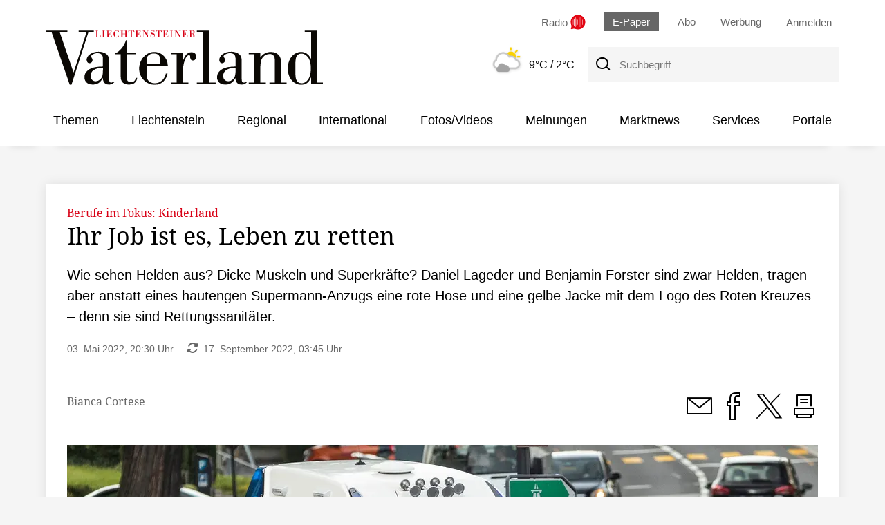

--- FILE ---
content_type: text/html; charset=UTF-8
request_url: https://www.vaterland.li/liechtenstein/gesellschaft/vermischtes/ihr-job-ist-es-leben-zu-retten-art-488918
body_size: 10507
content:
<!DOCTYPE html>
<html lang="de">
  <head><title>Ihr Job ist es, Leben zu retten - Vaterland online</title>

<meta http-equiv="content-type" content="text/html; charset=UTF-8" />
<meta name="distribution" content="global" />
<meta name="revisit-after" content="7 days" />
<meta name="robots" content="INDEX, FOLLOW" />
<meta name="viewport" content="width=device-width, initial-scale=1.0" />
<meta http-equiv="cleartype" content="on" />

<meta name="description" content="Wie sehen Helden aus? Dicke Muskeln und Superkräfte? Daniel Lageder und Benjamin Forster sind zwar Helden, tragen aber anstatt eines hautengen Supermann-Anzugs eine rote Hose und eine gelbe Jacke mit dem Logo des Roten Kreuzes – denn sie sind Rettungssanitäter." />
<meta name="keywords" content="" />

<!-- Facebook Meta Data -->
<meta property="fb:app_id" content="735434033605274"><meta property="og:type" content="article" />
<meta property="og:url" content="https://www.vaterland.li/liechtenstein/gesellschaft/vermischtes/ihr-job-ist-es-leben-zu-retten-art-488918" />
<meta property="og:site_name" content="Vaterland online" />
<meta property="og:locale" content="de_DE" />
<meta property="og:title" content="Ihr Job ist es, Leben zu retten" />
<meta property="og:description" content="Wie sehen Helden aus? Dicke Muskeln und Superkräfte? Daniel Lageder und Benjamin Forster sind zwar Helden, tragen aber anstatt eines hautengen ..." /><meta property="og:image" content="https://www.vaterland.li/storage/image/8/0/0/8/2248008_og-image_1Amvat_lCDpfc.jpg" />

<link rel="shortcut icon" href="/pics/vl/favicon.ico" type="image/x-icon" />
<link rel="stylesheet" type="text/css"  href="/storage/css/1766392183_20260109150620/73_portal.css_2_ssl.css" >    
<!-- Facebook Pixel Code -->
<script>
    !function(f,b,e,v,n,t,s) {if(f.fbq)return;n=f.fbq=function(){n.callMethod?
      n.callMethod.apply(n,arguments):n.queue.push(arguments)};
                                                                 if(!f._fbq)f._fbq=n;n.push=n;n.loaded=!0;n.version='2.0';
                                                                 n.queue=[];t=b.createElement(e);t.async=!0;
                                                                 t.src=v;s=b.getElementsByTagName(e)[0];
                                                                 s.parentNode.insertBefore(t,s)}(window, document,'script',
                                                                                                 'https://connect.facebook.net/en_US/fbevents.js');
                               fbq('init', '623054721986843');
                               fbq('track', 'PageView');
</script>
<noscript><img height="1" width="1" style="display:none" src="https://www.facebook.com/tr?id=623054721986843&ev=PageView&noscript=1" /></noscript>
<!-- End Facebook Pixel Code -->
<!-- NowMetrix -->
<script src="https://ua.realtimely.io/script.js" data-site="VATERLAND" defer></script><style></style><script type="application/ld+json">
  {
    "@context": "https://schema.org"
        ,
    "@type": "NewsArticle",
    "@id": "https://www.vaterland.li/liechtenstein/gesellschaft/vermischtes/ihr-job-ist-es-leben-zu-retten-art-488918",
    "mainEntityOfPage": "https://www.vaterland.li/liechtenstein/gesellschaft/vermischtes/ihr-job-ist-es-leben-zu-retten-art-488918",
    "name": "Ihr Job ist es, Leben zu retten",
    "headline": "Ihr Job ist es, Leben zu retten",
    "description": "Wie sehen Helden aus? Dicke Muskeln und Superkräfte? Daniel Lageder und Benjamin Forster sind zwar Helden, tragen aber anstatt eines hautengen Supermann-Anzugs eine rote Hose und eine gelbe Jacke mit dem Logo des Roten Kreuzes – denn sie sind Rettungssanitäter.",    "image": {
      "@type": "ImageObject",
      "url": "https://www.vaterland.li/storage/image/8/0/0/8/2248008_default_1Amvaw_x1aa7W.jpg"
    },        "datePublished": "2022-05-03T20:30:00+02:00",
    "dateModified": "2022-09-17T03:45:36+02:00",
    "publisher": {
      "@type": "Organization",
      "name": "Vaterland online",
      "logo": {
        "@type": "ImageObject",
        "url": "https://www.vaterland.li/design2014/structuredData_vl.jpg"
      }
   }    ,
    "author": {
      "@type": "Person",
      "name": "Bianca Cortese"
    }         ,
    "isAccessibleForFree": false,
    "hasPart": {
      "@type": "WebPageElement",
      "isAccessibleForFree": false,
      "cssSelector": ".paywallPermissions"
    }
  }
</script><script>
      var script = document.createElement("script");
      script.addEventListener("load", function(event) {
        __cmp('addEventListener', ['consentapproved', function(){ location.reload(); }, false], null);
        __cmp('addEventListener', ['consentcustom', function(){ location.reload(); }, false], null);
                                                               
       // wird ausgeführt, wenn User eine Consent-Auswahl getroffen hat
       __cmp("addEventListener", ["consent", function(e,o){
         window._cmpData = __cmp('getCMPData');
         window['fcmsSetEmbedLoadingState'](2, true);
       }, false], null);
          
       // wird ausgeführt, wenn das CMP geladen wurde
       __cmp("addEventListener", ["loadShowing", function(e,o){
         window['fcmsSetEmbedLoadingState'](2);
       }, false], null);
      });
      script.src = '/scripts/consentmanager-semiautomatic-vl.min.js';
      document.getElementsByTagName('head')[0].appendChild(script);
    </script>
<script src="https://www.vaterland.li/storage/scr/1766392183_20250407120951/3_embed2click.js"></script>  
<script>
    if (!window.fcmsJs) { window.fcmsJs = {}; }
</script>
<script>fcmsJs=fcmsJs||{};fcmsJs.loadMe=[];fcmsJs.registerMe=[];fcmsJs.initCallback=[];fcmsJs.scriptMe=[];fcmsJs._callbacks={};fcmsJs._callbacks.currentUser=[];fcmsJs.load=function(){var def={pkg:arguments,cb:null};fcmsJs.loadMe.push(def);return{onLoad:function(cb){def.cb=cb;}}};fcmsJs.applications={register:function(a,b,c){fcmsJs.registerMe.push({cl:a,name:b,options:c});}};fcmsJs.scripts={load:function(){var def={pkg:arguments,cb:null};fcmsJs.scriptMe.push(def);return{onLoad:function(cb){def.cb=cb;}}}};fcmsJs.addDuplicateProtection=function addDuplicateProtection(groupName,linkInfos,idents){fcmsJs.initCallback.push(function(){fcmsJs.addDuplicateProtection(groupName,linkInfos,idents);});};fcmsJs.replaceDuplicateProtection=function replaceDuplicateProtection(groupName,linkInfos,idents){fcmsJs.initCallback.push(function(){fcmsJs.replaceDuplicateProtection(groupName,linkInfos,idents);});};fcmsJs.currentUser={onLoad:function(cb){fcmsJs._callbacks['currentUser'].push(cb);}};</script>
<script>fcmsJs.vperm = null;</script>
<script async src="/currentUser.js" fetchpriority="high"></script>
<script>
    fcmsJs.customerScriptVersion = "20250407120951";
    fcmsJs.deviceCss = true;
    fcmsJs.contexturl = "/liechtenstein/gesellschaft/vermischtes/ihr-job-ist-es-leben-zu-retten-art-488918";
    fcmsJs.cookiedomain = "";
    fcmsJs.oldCookiedomain = ".vaterland.li";
    fcmsJs.isHttpsAllowed = true;
</script>
<script src="/_fWS/jsoninplainout/javascript/fcmsLib_Init/load/init.js?version=1766392183" async fetchpriority="high"></script>
<script>try { fcmsJs.config = {"maps":{"defLatitude":49.804265,"defLongitude":9.99804,"k":"AIzaSyAiT73KjPbGJelwIDiVtmki8clrTF6Msis"},"externalContentMapping":[],"facetedsearch_resultmap":[],"newspaperTitles":[],"recommendation":{"cmp_consent_index":5},"upload":{"limit":20}}; } catch (e) { console.error(e); }</script>


<script>
//   window.onorientationchange = function() { window.location.reload(); };
</script>
<script>
  fcmsJs.load('fcmsLib_Utils','fcmsLib_Device').onLoad(function () {
    var device_info = new fcmsLib_Device_Information();
    if (!device_info.is("fcmsapp")) {
      fcmsJs.applications.register('fcmsUser_BrowserUpdate_Application', 'myApp', { debug : false, browserUpdateOptions: { required: { e:15,i:19,c:54,f:51,o:41,s:8 }, reminder: 0, no_permanent_hide: true, insecure: true } });
    }
  });
</script>
<!-- Google Tag Manager -->
<script type="text/plain" class="cmplazyload" data-cmp-vendor="s905">(function(w,d,s,l,i){w[l]=w[l]||[];w[l].push({'gtm.start':
new Date().getTime(),event:'gtm.js'});var f=d.getElementsByTagName(s)[0],
j=d.createElement(s),dl=l!='dataLayer'?'&l='+l:'';j.async=true;j.src=
'https://www.googletagmanager.com/gtm.js?id='+i+dl;f.parentNode.insertBefore(j,f);
})(window,document,'script','dataLayer','GTM-MJ83HJB');</script>
<!-- End Google Tag Manager -->
<!-- vaterland.li / Header -->
<script type="text/plain" class="cmplazyload" data-cmp-vendor="1490">
  window.audienzz = window.audienzz || {};
  window.audienzz.keywords = {
    "department": ["Paywall Artikel"],
    "article": [
      "true",
      "488918"],
    "version": ["2020"]  }
</script>
<script async type="text/plain" data-cmp-src="https://adnz.co/header.js?adTagId=23" class="cmplazyload" data-cmp-vendor="s1490"></script>
  
<!-- Adition -->
<script>
  fcmsJs._adTagHelper = {};
  fcmsJs._adTagHelper.slots = [];
  
  // contentunitMapping
  if (window.screen.width <= 1200) {
    fcmsJs._adTagHelper.contentunitMap = new Map([
      ["Adition_Wideboard_1", 5279105],
      ["Adition_Wideboard_2", 5279106],
      ["Adition_Wideboard_3", 5279107],
      ["Adition_Rectangle_1", 5279095],
      ["Adition_Rectangle_2", 5279097],
      ["Adition_Rectangle_3", 5279098],
      ["Adition_Fotogalerie", 5279108],
    ]);
  } else {
    fcmsJs._adTagHelper.contentunitMap = new Map([
      ["Adition_HalfPage_1", 5279094],
      ["Adition_Wideboard_1", 5279088],
      ["Adition_Wideboard_2", 5279092],
      ["Adition_Wideboard_3", 5279093],
      ["Adition_Rectangle_1", 5279095],
      ["Adition_Rectangle_2", 5279097],
      ["Adition_Rectangle_3", 5279098],
      ["Adition_Fotogalerie", 5279099],
    ]);
  }
</script>
      
<!-- Ad-Tags Transmatico -->
<script async type="text/plain" data-cmp-src="https://d.smartico.one/get/hs/h5o6l0flrc7asvausecajtjfs38rg98kxydqusiz" class="cmplazyload" data-cmp-vendor="c57651"></script>
<script async type="text/plain" data-cmp-src="https://d.smartico.one/get/hs/ddff6hyw049zr3h48tl4sn27bgkz176zxncyitw2" class="cmplazyload" data-cmp-vendor="c57651"></script>
<link async rel="stylesheet" type="text/plain" data-cmp-href="https://d.smartico.one/get/hs/c18b003190c9c43d5abc897c31bb4a8119927cc3" class="cmplazyload" data-cmp-vendor="c57651"></head>
  <body class="portal">
  <a id="skip-link" class="skiplink" href="#page_main">Zum Inhalt springen</a><div id="outerpage" class=""> <!-- outerpage schliesst im foot -->

  <!-- Ein Teil des Head musste in die Navi ziehen, wegen dem Embedlayout für den Wetterteaser -->
  <div class="backdrop-head">&shy;</div>
  <div class="head pagehead flex-container" role="banner">
    <div class="logo">
      <a href="/">        <img src="/design2020/logos/logo-vl.svg" alt="Logo Vaterland" >      </a>
    </div><div class="headright"><div class="quicklinks flex-container nowrap">

  <span class="radio">
    <a href="/radio-vaterland/" title="Radio Vaterland" onclick="window.open(this.href, 'Radio Vaterland', 'directories=no,location=no,status=no,resizeable=no,toolbar=no,menubar=no,scrollable =no,width=535,height=630,left=100,top=250'); return false" >
      <span class="radioTitel">Radio</span>
      <img src="/design2020/images/radio_vaterland_icon_xl.svg" alt="zu Radio Vaterland" height="22px" width="22px" class="radioIcon">
    </a>
  </span>
  <span class="epaper hide-mobile">
    <a href="/epaper">E-Paper</a>
  </span>
  <span class="hide-mobile">
    <a href="/bestellseite/">Abo</a>
  </span>
  <span class="hide-mobile">
    <a href="/426705">Werbung</a>
  </span>

  <!-- Ajax Login neu -->
  <div data-fcms-domid="fcms_loginbox" class="loginContainer">
    <div data-fcms-method="toggleDisplay"
     data-fcms-toggledisplay-togglecontainer="loginContainer"
     data-fcms-toggledisplay-togglesinglebutton="toggle"
     data-fcms-toggledisplay-buttonactiveclass="up"
     data-fcms-toggledisplay-autohide="1" >
  <a href="/login/" data-fcms-method="loginRedirector"><div class="logintogglebutton ontop"><span class="hide-mobile">Anmelden</span></div></a>
  <div style="display:none;"
       data-fcms-toggledisplay-container="loginContainer"
       data-fcms-toggledisplay-index="loginContainer"
       class="outerloginContainer">
    <div class="loginbutton">
      <a class="btn" href="/login/#hash" data-fcms-method="loginRedirector">Anmelden</a><br />
      <a class="btn" href="/login/">Registrieren</a><br />
    </div>
  </div>
</div>
  </div>
  <script>
    fcmsJs.load('fcmsUser_Utils').onLoad(function() {
      fcmsJs.currentUser.onLoad(function(data) {
        fcmsUser_Utils_CurrentUser.applyToDom(data);
        });
      });
  </script>

</div><div class="search flex-container nowrap"><div class="wettereinbindung 2025">  <div class="wetterartikel">
    <span class="bild">
      <a href="/wetter/">
        <img src="/design2020/wetter/5.png" alt="Wetter">
      </a>
    </span>
    <span class="text">
      <a href="/wetter/">
        <span id="maxtemp">9°C</span>
        <span class="hide-mobile" id="mintemp"> / 2°C</span></a>
    </span>
  </div></div><span class="facetsuche">
  <form action="/archiv/" method="post">
    <button id="suchbutton" class="searchButtonHeader desktop"
            type="submit"
            aria-label="Suche"> 
      <span class="icon-ico-Suche-20 fs20" aria-hidden="true"></span>
    </button>      
    <label for="suche-header" class="visuallyhidden">Suchbegriff</label>
    <input id="suche-header" type="search" placeholder="Suchbegriff"  name="fcms-facetedsearch-input" class="suchfeld" />
  </form>
</span>

<div class="mobile-search-menu-container">
  <div class="flex-container start nowrap">
    <a href="/archiv" class="suchlink mobile"><button role="presentation" class="searchButtonHeader"><span class="icon-ico-Suche-30 fs20" aria-hidden="true"></span><span class="visuallyhidden">zur Suche</span></button></a>
    <button class="nostyle mobile-menu-button" title="Navigation" data-fcms-toggledisplay-button="toggle" data-fcms-toggledisplay-toggleindex="meinContainer"><span class="icon-ico-Menue-30 fs30" aria-hidden="true"></span><span class="visuallyhidden">Navigation</span></button>
  </div>
</div></div><!-- .search.flex-container --></div><!-- .headright -->
</div><!-- .head.pagehead.flex-container --><div class="backdrop-head-zwei">&shy;</div><div class="backdrop-navi shadow-bottom">&shy;</div><div class="hauptnavi shadow-bottom">
  <div class="innerwrapper"><nav id="mainNavigation"
     class="navigationContainer" data-fcms-method="stickyElement" >
  <ul class="mainLayer top" data-fcms-method="urlHighlighter" data-fcms-urlhighlighter-container="li" data-fcms-urlhighlighter-include_ancestors="1">
        <li class="mainLayer tiefe1">

      <span>Themen</span>
      <ul class="subLayer">
        <li><a href="/profil/themen/" class="">Meine Themen</a></li>        <li><a href="/dossier/nachhaltigkeit/" class="">Nachhaltigkeit</a></li>        <li><a href="/dossier/magazine/" class="">Magazine</a></li>        <li><a href="/dossier/naeherdran/" class="">näherdran</a></li>        <li><a href="/liveticker/kss-andorra-2025-261/" class="">Kleinstaatenspiele 2025</a></li>        <li><a href="/dossier/landtagswahlen2025/" class="">Landtagswahlen 2025</a></li>        <li><a href="/dossier/gefaehrdungsanalyse/" class="">Gefährdungsanalyse</a></li>
      </ul>
    </li>    <li class="mainLayer tiefe1">

      <a href="/liechtenstein/" class="">Liechtenstein</a>
      <ul class="subLayer">
        <li><a href="/liechtenstein/politik/" class="">Politik</a></li>        <li><a href="/liechtenstein/wirtschaft/" class="">Wirtschaft</a></li>        <li><a href="/liechtenstein/sport/" class="">Sport</a></li>        <li><a href="/liechtenstein/kultur/" class="">Kultur</a></li>        <li><a href="/liechtenstein/gesellschaft/" class="">Gesellschaft</a></li>
      </ul>
    </li>    <li class="mainLayer tiefe1">

      <a href="/regional/" class="">Regional</a>
      <ul class="subLayer">
        <li><a href="/regional/ostschweiz/" class="">Ostschweiz</a></li>        <li><a href="/regional/vorarlberg/" class="">Vorarlberg</a></li>        <li><a href="/regional/schweiz/" class="">Schweiz</a></li>
      </ul>
    </li>    <li class="mainLayer tiefe1">

      <a href="/international/" class="">International</a>
      <ul class="subLayer">
        <li><a href="/international/ausland/" class="">Ausland</a></li>        <li><a href="/international/wirtschaft/" class="">Wirtschaft</a></li>        <li><a href="/international/sport/" class="">Sport</a></li>        <li><a href="/international/kultur/" class="">Kultur</a></li>        <li><a href="/international/gesellschaft/" class="">Gesellschaft</a></li>
      </ul>
    </li>    <li class="mainLayer tiefe1">

      <a href="/fotosvideos/" class="">Fotos/Videos</a>
      <ul class="subLayer">
        <li><a href="/fotosvideos/fotos/" class="">Fotogalerien</a></li>        <li><a href="/fotosvideos/videos/" class="">Videos</a></li>
      </ul>
    </li>    <li class="mainLayer tiefe1">

      <a href="/meinungen/" class="">Meinungen</a>
      <ul class="subLayer">
        <li><a href="/meinungen/leserbriefe/" class="">Leserbriefe</a></li>        <li><a href="/meinungen/parteienbuehne/" class="">Parteienbühne</a></li>        <li><a href="/meinungen/forum/" class="">Forum</a></li>        <li><a href="/meinungen/sapperlot/" class="">Sapperlot</a></li>
      </ul>
    </li>    <li class="mainLayer tiefe1">

      <a href="/marktnews/" class="">Marktnews</a>
      <ul class="subLayer">
        <li><a href="/marktnews/fashionbeauty/" class="">Fashion & Beauty</a></li>        <li><a href="/marktnews/marktkonsum/" class="">Markt & Konsum</a></li>        <li><a href="/marktnews/detailhandel/" class="">Detailhandel</a></li>        <li><a href="/marktnews/ratgeber/" class="">Ratgeber</a></li>        <li><a href="/marktnews/specials/" class="">Specials</a></li>
      </ul>
    </li>    <li class="mainLayer tiefe1">

      <a href="/services/" class="">Services</a>
      <ul class="subLayer">
        <li><a href="/kleinanzeigen/" class="">Liewo Kleinanzeigen</a></li>        <li><a href="/428068" class="">Todesanzeigen</a></li>        <li><a href="/services/leserangebote/" class="">Leserangebote</a></li>        <li><a href="/services/agenda/" class="">Agenda</a></li>        <li><a href="/services/newsletter/" class="">Newsletter</a></li>        <li><a href="/services/regiotipp/" class="">RegioTipp</a></li>        <li><a href="/services/wettbewerbe/" class="">Wettbewerbe</a></li>        <li><a href="/services/sms-newsservice/" class="">SMS-News Service</a></li>        <li><a href="/585770" class="">Glückstag</a></li>        <li><a href="/services/hilfe/" class="">Hilfe</a></li>        <li><a href="/services/made/" class="">Made in Liechtenstein</a></li>        <li><a href="/services/radio-vaterland/" class="">Radio Vaterland</a></li>        <li><a href="/services/pistenticker/" class="">Pistenticker</a></li>
      </ul>
    </li>    <li class="mainLayer tiefe1">

      <a href="/portale/" class="">Portale</a>
      <ul class="subLayer">
        <li><a href="https://www.medienhaus.li/" class="">Vaduzer Medienhaus</a></li>        <li><a href="https://www.gedenken.li/" class="">gedenken.li</a></li>        <li><a href="https://www.liechtensteinjobs.li/" class="">liechtensteinjobs.li</a></li>        <li><a href="https://www.hierbeimir.li/" class="">hierbeimir.li</a></li>        <li><a href="https://lieplakate.li/" class="">lieplakate.li</a></li>        <li><a href="https://südostplakate.ch/" class="">südostplakate.ch</a></li>        <li><a href="/services/zmittagli/zmittag-menues-in-liechtensteiner-gastrolokalen-einfach-finden-art-626888" class="">zmittag.li</a></li>        <li><a href="/portale/brudiland/" class="">Brudiland</a></li>
      </ul>
    </li>
  </ul>
</nav><div id="mainNavigationmobile" 
     data-fcms-method="toggleDisplay"
     data-fcms-toggledisplay-togglemode="toggleCss"
     data-fcms-toggledisplay-visibleclass="active"
     data-fcms-toggledisplay-preventdefault="0" 
     data-fcms-toggledisplay-togglecontainer="komponenten-container"
     data-fcms-toggledisplay-toggleallbutton="toggle"
     data-fcms-toggledisplay-container="komponenten-container" 
     class="navigationContainermobile">
  <ul class="mainLayer top shadow" data-fcms-method="urlHighlighter" data-fcms-urlhighlighter-container="li" data-fcms-urlhighlighter-include_ancestors="1">
        <li  class="mainLayer tiefe1">
      <a href="/epaper/">E-Paper</a>
    </li>
    <li  class="mainLayer tiefe1">
      <a href="/bestellseite/">Abo</a>
    </li>    <li class="mainLayer tiefe1">

      <span>Themen</span>
      <span class="subNavMobilToggle"
            data-fcms-method="toggleDisplay" 
            data-fcms-toggledisplay-togglecontainer="subNaviMobilContainer-Themen_1" 
            data-fcms-toggledisplay-toggleallbutton="subNaviMobilButton-Themen_1" 
            data-fcms-toggledisplay-button="subNaviMobilButton-Themen_1" 
            data-fcms-toggledisplay-togglemode="toggleCss"
            data-fcms-toggledisplay-visibleclass="subNavMobilLayer--aktiv" 
            data-fcms-toggledisplay-buttonactiveclass="subNavMobilToggle--aktiv">
        <span class="icon-ico-Dropdown-oeffnen-30"></span>
      </span>
      <ul class="subLayer subNavMobilLayer" data-fcms-toggledisplay-container="subNaviMobilContainer-Themen_1">        <li><a href="/profil/themen/" class="">Meine Themen</a></li>        <li><a href="/dossier/nachhaltigkeit/" class="">Nachhaltigkeit</a></li>        <li><a href="/dossier/magazine/" class="">Magazine</a></li>        <li><a href="/dossier/naeherdran/" class="">näherdran</a></li>        <li><a href="/liveticker/kss-andorra-2025-261/" class="">Kleinstaatenspiele 2025</a></li>        <li><a href="/dossier/landtagswahlen2025/" class="">Landtagswahlen 2025</a></li>        <li><a href="/dossier/gefaehrdungsanalyse/" class="">Gefährdungsanalyse</a></li>      </ul>            
    </li>    <li class="mainLayer tiefe1">

      <a href="/liechtenstein/" class="">Liechtenstein</a>
      <span class="subNavMobilToggle"
            data-fcms-method="toggleDisplay" 
            data-fcms-toggledisplay-togglecontainer="subNaviMobilContainer-Liechtenstein_1" 
            data-fcms-toggledisplay-toggleallbutton="subNaviMobilButton-Liechtenstein_1" 
            data-fcms-toggledisplay-button="subNaviMobilButton-Liechtenstein_1" 
            data-fcms-toggledisplay-togglemode="toggleCss"
            data-fcms-toggledisplay-visibleclass="subNavMobilLayer--aktiv" 
            data-fcms-toggledisplay-buttonactiveclass="subNavMobilToggle--aktiv">
        <span class="icon-ico-Dropdown-oeffnen-30"></span>
      </span>
      <ul class="subLayer subNavMobilLayer" data-fcms-toggledisplay-container="subNaviMobilContainer-Liechtenstein_1">        <li><a href="/liechtenstein/politik/" class="">Politik</a></li>        <li><a href="/liechtenstein/wirtschaft/" class="">Wirtschaft</a></li>        <li><a href="/liechtenstein/sport/" class="">Sport</a></li>        <li><a href="/liechtenstein/kultur/" class="">Kultur</a></li>        <li><a href="/liechtenstein/gesellschaft/" class="">Gesellschaft</a></li>      </ul>            
    </li>    <li class="mainLayer tiefe1">

      <a href="/regional/" class="">Regional</a>
      <span class="subNavMobilToggle"
            data-fcms-method="toggleDisplay" 
            data-fcms-toggledisplay-togglecontainer="subNaviMobilContainer-Regional_1" 
            data-fcms-toggledisplay-toggleallbutton="subNaviMobilButton-Regional_1" 
            data-fcms-toggledisplay-button="subNaviMobilButton-Regional_1" 
            data-fcms-toggledisplay-togglemode="toggleCss"
            data-fcms-toggledisplay-visibleclass="subNavMobilLayer--aktiv" 
            data-fcms-toggledisplay-buttonactiveclass="subNavMobilToggle--aktiv">
        <span class="icon-ico-Dropdown-oeffnen-30"></span>
      </span>
      <ul class="subLayer subNavMobilLayer" data-fcms-toggledisplay-container="subNaviMobilContainer-Regional_1">        <li><a href="/regional/ostschweiz/" class="">Ostschweiz</a></li>        <li><a href="/regional/vorarlberg/" class="">Vorarlberg</a></li>        <li><a href="/regional/schweiz/" class="">Schweiz</a></li>      </ul>            
    </li>    <li class="mainLayer tiefe1">

      <a href="/international/" class="">International</a>
      <span class="subNavMobilToggle"
            data-fcms-method="toggleDisplay" 
            data-fcms-toggledisplay-togglecontainer="subNaviMobilContainer-International_1" 
            data-fcms-toggledisplay-toggleallbutton="subNaviMobilButton-International_1" 
            data-fcms-toggledisplay-button="subNaviMobilButton-International_1" 
            data-fcms-toggledisplay-togglemode="toggleCss"
            data-fcms-toggledisplay-visibleclass="subNavMobilLayer--aktiv" 
            data-fcms-toggledisplay-buttonactiveclass="subNavMobilToggle--aktiv">
        <span class="icon-ico-Dropdown-oeffnen-30"></span>
      </span>
      <ul class="subLayer subNavMobilLayer" data-fcms-toggledisplay-container="subNaviMobilContainer-International_1">        <li><a href="/international/ausland/" class="">Ausland</a></li>        <li><a href="/international/wirtschaft/" class="">Wirtschaft</a></li>        <li><a href="/international/sport/" class="">Sport</a></li>        <li><a href="/international/kultur/" class="">Kultur</a></li>        <li><a href="/international/gesellschaft/" class="">Gesellschaft</a></li>      </ul>            
    </li>    <li class="mainLayer tiefe1">

      <a href="/fotosvideos/" class="">Fotos/Videos</a>
      <span class="subNavMobilToggle"
            data-fcms-method="toggleDisplay" 
            data-fcms-toggledisplay-togglecontainer="subNaviMobilContainer-FotosVideos_1" 
            data-fcms-toggledisplay-toggleallbutton="subNaviMobilButton-FotosVideos_1" 
            data-fcms-toggledisplay-button="subNaviMobilButton-FotosVideos_1" 
            data-fcms-toggledisplay-togglemode="toggleCss"
            data-fcms-toggledisplay-visibleclass="subNavMobilLayer--aktiv" 
            data-fcms-toggledisplay-buttonactiveclass="subNavMobilToggle--aktiv">
        <span class="icon-ico-Dropdown-oeffnen-30"></span>
      </span>
      <ul class="subLayer subNavMobilLayer" data-fcms-toggledisplay-container="subNaviMobilContainer-FotosVideos_1">        <li><a href="/fotosvideos/fotos/" class="">Fotogalerien</a></li>        <li><a href="/fotosvideos/videos/" class="">Videos</a></li>      </ul>            
    </li>    <li class="mainLayer tiefe1">

      <a href="/meinungen/" class="">Meinungen</a>
      <span class="subNavMobilToggle"
            data-fcms-method="toggleDisplay" 
            data-fcms-toggledisplay-togglecontainer="subNaviMobilContainer-Meinungen_1" 
            data-fcms-toggledisplay-toggleallbutton="subNaviMobilButton-Meinungen_1" 
            data-fcms-toggledisplay-button="subNaviMobilButton-Meinungen_1" 
            data-fcms-toggledisplay-togglemode="toggleCss"
            data-fcms-toggledisplay-visibleclass="subNavMobilLayer--aktiv" 
            data-fcms-toggledisplay-buttonactiveclass="subNavMobilToggle--aktiv">
        <span class="icon-ico-Dropdown-oeffnen-30"></span>
      </span>
      <ul class="subLayer subNavMobilLayer" data-fcms-toggledisplay-container="subNaviMobilContainer-Meinungen_1">        <li><a href="/meinungen/leserbriefe/" class="">Leserbriefe</a></li>        <li><a href="/meinungen/parteienbuehne/" class="">Parteienbühne</a></li>        <li><a href="/meinungen/forum/" class="">Forum</a></li>        <li><a href="/meinungen/sapperlot/" class="">Sapperlot</a></li>      </ul>            
    </li>    <li class="mainLayer tiefe1">

      <a href="/marktnews/" class="">Marktnews</a>
      <span class="subNavMobilToggle"
            data-fcms-method="toggleDisplay" 
            data-fcms-toggledisplay-togglecontainer="subNaviMobilContainer-Marktnews_1" 
            data-fcms-toggledisplay-toggleallbutton="subNaviMobilButton-Marktnews_1" 
            data-fcms-toggledisplay-button="subNaviMobilButton-Marktnews_1" 
            data-fcms-toggledisplay-togglemode="toggleCss"
            data-fcms-toggledisplay-visibleclass="subNavMobilLayer--aktiv" 
            data-fcms-toggledisplay-buttonactiveclass="subNavMobilToggle--aktiv">
        <span class="icon-ico-Dropdown-oeffnen-30"></span>
      </span>
      <ul class="subLayer subNavMobilLayer" data-fcms-toggledisplay-container="subNaviMobilContainer-Marktnews_1">        <li><a href="/marktnews/fashionbeauty/" class="">Fashion & Beauty</a></li>        <li><a href="/marktnews/marktkonsum/" class="">Markt & Konsum</a></li>        <li><a href="/marktnews/detailhandel/" class="">Detailhandel</a></li>        <li><a href="/marktnews/ratgeber/" class="">Ratgeber</a></li>        <li><a href="/marktnews/specials/" class="">Specials</a></li>      </ul>            
    </li>    <li class="mainLayer tiefe1">

      <a href="/services/" class="">Services</a>
      <span class="subNavMobilToggle"
            data-fcms-method="toggleDisplay" 
            data-fcms-toggledisplay-togglecontainer="subNaviMobilContainer-Services_1" 
            data-fcms-toggledisplay-toggleallbutton="subNaviMobilButton-Services_1" 
            data-fcms-toggledisplay-button="subNaviMobilButton-Services_1" 
            data-fcms-toggledisplay-togglemode="toggleCss"
            data-fcms-toggledisplay-visibleclass="subNavMobilLayer--aktiv" 
            data-fcms-toggledisplay-buttonactiveclass="subNavMobilToggle--aktiv">
        <span class="icon-ico-Dropdown-oeffnen-30"></span>
      </span>
      <ul class="subLayer subNavMobilLayer" data-fcms-toggledisplay-container="subNaviMobilContainer-Services_1">        <li><a href="/kleinanzeigen/" class="">Liewo Kleinanzeigen</a></li>        <li><a href="/428068" class="">Todesanzeigen</a></li>        <li><a href="/services/leserangebote/" class="">Leserangebote</a></li>        <li><a href="/services/agenda/" class="">Agenda</a></li>        <li><a href="/services/newsletter/" class="">Newsletter</a></li>        <li><a href="/services/regiotipp/" class="">RegioTipp</a></li>        <li><a href="/services/wettbewerbe/" class="">Wettbewerbe</a></li>        <li><a href="/services/sms-newsservice/" class="">SMS-News Service</a></li>        <li><a href="/585770" class="">Glückstag</a></li>        <li><a href="/services/hilfe/" class="">Hilfe</a></li>        <li><a href="/services/made/" class="">Made in Liechtenstein</a></li>        <li><a href="/services/radio-vaterland/" class="">Radio Vaterland</a></li>        <li><a href="/services/pistenticker/" class="">Pistenticker</a></li>      </ul>            
    </li>    <li class="mainLayer tiefe1">

      <a href="/portale/" class="">Portale</a>
      <span class="subNavMobilToggle"
            data-fcms-method="toggleDisplay" 
            data-fcms-toggledisplay-togglecontainer="subNaviMobilContainer-Portale_1" 
            data-fcms-toggledisplay-toggleallbutton="subNaviMobilButton-Portale_1" 
            data-fcms-toggledisplay-button="subNaviMobilButton-Portale_1" 
            data-fcms-toggledisplay-togglemode="toggleCss"
            data-fcms-toggledisplay-visibleclass="subNavMobilLayer--aktiv" 
            data-fcms-toggledisplay-buttonactiveclass="subNavMobilToggle--aktiv">
        <span class="icon-ico-Dropdown-oeffnen-30"></span>
      </span>
      <ul class="subLayer subNavMobilLayer" data-fcms-toggledisplay-container="subNaviMobilContainer-Portale_1">        <li><a href="https://www.medienhaus.li/" class="">Vaduzer Medienhaus</a></li>        <li><a href="https://www.gedenken.li/" class="">gedenken.li</a></li>        <li><a href="https://www.liechtensteinjobs.li/" class="">liechtensteinjobs.li</a></li>        <li><a href="https://www.hierbeimir.li/" class="">hierbeimir.li</a></li>        <li><a href="https://lieplakate.li/" class="">lieplakate.li</a></li>        <li><a href="https://südostplakate.ch/" class="">südostplakate.ch</a></li>        <li><a href="/services/zmittagli/zmittag-menues-in-liechtensteiner-gastrolokalen-einfach-finden-art-626888" class="">zmittag.li</a></li>        <li><a href="/portale/brudiland/" class="">Brudiland</a></li>      </ul>            
    </li>
  </ul>
</div></div><!-- .innerwrapper -->
</div><!-- .hauptnavi --><div class="backdrop-navi-zwei shadow-bottom">&shy;</div>
<main class="contentbereich epayPaywall epayPaywall--article
                  "     
      id="epayPaywall"
      >
  <div class="inhaltsbereich">
    <article class="fcms_artdetail"> <section class="contentbereich paywallPermissions"><header class="artikelheader seiteElementArtikel">
  <h5 class="stichzeile">  Berufe im Fokus: Kinderland</h5>
  <h1 class="title">Ihr Job ist es, Leben zu retten</h1>
</header>
<summary class="fcms_artdetail_short">Wie sehen Helden aus? Dicke Muskeln und Superkräfte? Daniel Lageder und Benjamin Forster sind zwar Helden, tragen aber anstatt eines hautengen Supermann-Anzugs eine rote Hose und eine gelbe Jacke mit dem Logo des Roten Kreuzes – denn sie sind Rettungssanitäter.</summary>
<section class="flex-container start published">
  <span class="smalltext">
    <time datetime="2022-05-03T20:30:00+01:00">
      03. Mai 2022, 20:30 Uhr
    </time>
  </span>       <time class="smalltext edited">
    <span class="icon-ico-reload-15 fs15"></span> &nbsp;17. September 2022, 03:45 Uhr
  </time></section>
<section class="flex-container autor-media">
  <span>
    <section class="author flex-container start"> 
      <span class="author-name">Bianca Cortese</span>
    </section>
  </span>
  <section class="social flex-container" 
           data-fcms-method="socialShare" 
           data-fcms-title="Ihr Job ist es, Leben zu retten " 
           data-fcms-url="/liechtenstein/gesellschaft/vermischtes/ihr-job-ist-es-leben-zu-retten-art-488918" 
           data-fcms-link="https://www.vaterland.li/liechtenstein/gesellschaft/vermischtes/ihr-job-ist-es-leben-zu-retten-art-488918">
    <span><a href="javascript:" data-fcms-target="email" title="Artikel per Mail weiterempfehlen" rel="nofollow"><span class="icon-ico-Mail-Envelope-40 fs40"></span></a></span>
    <span><a href="javascript:" data-fcms-target="facebook" title="Artikel auf Facebook teilen"><span class="icon-ico-facebook-40 fs40"></span></a></span>
    <span data-fcms-method="display" data-fcms-show-if="mobile" style="display: none;"><a href="javascript:" data-fcms-target="WhatsApp" title="Artikel auf WhatsApp teilen"><span class="icon-ico-whatsapp-40 fs40"></span></a></span>
    <span><a href="javascript:" data-fcms-target="twitter" title="Artikel auf X empfehlen"><span class="icon-ico-twitter-x fs40"><span class="path1"></span><span class="path2"></span></span></a></span>
    <span><a href="www.vaterland.li/liechtenstein/gesellschaft/vermischtes/ihr-job-ist-es-leben-zu-retten-art-488918,PRINT?_FRAME=33" onclick="window.open('www.vaterland.li/liechtenstein/gesellschaft/vermischtes/ihr-job-ist-es-leben-zu-retten-art-488918,PRINT?_FRAME=33', 'PRINTWIN', 'scrollbars=1,width=1025,height=900'); return false;" rel="nofollow" title="Artikel drucken"><span class="icon-ico-Drucken-40 fs40"></span></a></span> 
  </section>
</section><section class="article-images">
  <div class="extimages">
    <picture><source type="image/webp" sizes="(min-width: 1201px) 1086px, (min-width: 768px) 678px, calc(100vw - 40px)" srcset="/storage/image/8/0/0/8/2248008_artdetailbig-320w_1Amvau_wEfmrp.webp 320w, /storage/image/8/0/0/8/2248008_artdetailbig-678w_1Amvau_wEfmrp.webp 678w, /storage/image/8/0/0/8/2248008_artdetailbig-800w_1Amvau_wEfmrp.webp 800w, /storage/image/8/0/0/8/2248008_artdetailbig_1Amvau_wEfmrp.webp 1086w, /storage/image/8/0/0/8/2248008_artdetailbig-1356w_1Amvau_wEfmrp.webp 1356w, /storage/image/8/0/0/8/2248008_artdetailbig-1629w_1Amvau_wEfmrp.webp 1629w, /storage/image/8/0/0/8/2248008_artdetailbig-2172w_1Amvau_wEfmrp.webp 2172w, /storage/image/8/0/0/8/2248008_artdetailbig-2560w_1Amvau_wEfmrp.webp 2560w" ><source sizes="(min-width: 1201px) 1086px, (min-width: 768px) 678px, calc(100vw - 40px)" srcset="/storage/image/8/0/0/8/2248008_artdetailbig-320w_1Amvau_wEfmrp.jpg 320w, /storage/image/8/0/0/8/2248008_artdetailbig-678w_1Amvau_wEfmrp.jpg 678w, /storage/image/8/0/0/8/2248008_artdetailbig-800w_1Amvau_wEfmrp.jpg 800w, /storage/image/8/0/0/8/2248008_artdetailbig_1Amvau_wEfmrp.jpg 1086w, /storage/image/8/0/0/8/2248008_artdetailbig-1356w_1Amvau_wEfmrp.jpg 1356w, /storage/image/8/0/0/8/2248008_artdetailbig-1629w_1Amvau_wEfmrp.jpg 1629w, /storage/image/8/0/0/8/2248008_artdetailbig-2172w_1Amvau_wEfmrp.jpg 2172w, /storage/image/8/0/0/8/2248008_artdetailbig-2560w_1Amvau_wEfmrp.jpg 2560w" ><img loading="lazy" src="/storage/image/8/0/0/8/2248008_artdetailbig_1Amvau_wEfmrp.jpg" alt="Ambulanz in Vaduz" width="1086" height="543" ></picture>
    <div class="image-text">Wenn der Rettungswagen mit Blaulicht unterwegs ist, weiss man, es eilt – in Liechtenstein ist etwas passiert und jemand braucht dringend Hilfe.</div>
  </div>
</section><section class="fcms_artdetail_text">
  Ein Kleinkind hat Putzmittel getrunken, ein Neni hatte einen Herzinfarkt und auf der Strasse sind zwei Autos ineinander gerast. 
</section><section class="epayPaywall__fadeOut"></section>  <!-- Section wird nach Login/Logout geschlossen -->
<section class="epayPaywall__weiterlesen">
  <header class="epayPaywall__header">
    <h2  class="epayPaywall__headline">Jetzt kostenlos weiterlesen!</h2>
  </header>
  <ul class="epayPaywall__list epayGrid">
    <li class="epayPaywall__listItem">
      <span class="icon-ico-Vorteile-hi-50 fs50">
        <span class="path1"></span>
        <span class="path2"></span>
      </span>Einmalig gratis registrieren
    </li>
    <li class="epayPaywall__listItem">
      <span class="icon-ico-Vorteile-hi-50 fs50">
        <span class="path1"></span>
        <span class="path2"></span>
      </span>Zugriff auf alle kostenlosen Inhalte auf vaterland.li
    </li>
    <li class="epayPaywall__listItem">
      <span class="icon-ico-Vorteile-hi-50 fs50">
        <span class="path1"></span>
        <span class="path2"></span>
      </span>Von regionalen Recherchen, Kommentaren und Analysen profitieren
    </li>
  </ul>
  <section class="boxcontainer epayPaywall__boxContainer">
    <div class="boxheader">
      <h2>Anmelden oder registrieren</h2>
    </div>
    <form action="/login/" method="post" class="epayGrid" >
      <input type="text" name="email"  placeholder="E-Mail" value=""  class="epayPaywall__textInput epayGrid__row1"/>
      <input type="hidden" name="user[control][check_email]" value="true" />
      <input type="hidden" name="fCMS-lr" value="/liechtenstein/gesellschaft/vermischtes/ihr-job-ist-es-leben-zu-retten-art-488918" />
      <input type="submit" value="Weiter" class="btn epayPaywall__btn epayGrid__row2" data-fcms-method="loginRedirector"/>
    </form>
  </section>



            <section class="boxcontainer epayPaywall__boxContainer " data-fcms-method="display" data-fcms-hide-if="android"> 
              <div class="boxheader">
                <h2>oder</h2>
              </div>
              <div class="epayGrid">                <a href="" class="btn epayPaywall__btn epayPaywall__btn--google">
                  <span class="icon-ico-google-30 epayPaywall__btn--icon"><span class="path1"></span><span class="path2"></span><span class="path3"></span><span class="path4"></span><span class="path5"></span><span class="path6"></span><span class="path7"></span><span class="path8"></span><span class="path9"></span><span class="path10"></span><span class="path11"></span><span class="path12"></span><span class="path13"></span><span class="path14"></span><span class="path15"></span><span class="path16"></span><span class="path17"></span><span class="path18"></span><span class="path19"></span><span class="path20"></span><span class="path21"></span><span class="path22"></span><span class="path23"></span><span class="path24"></span><span class="path25"></span><span class="path26"></span><span class="path27"></span><span class="path28"></span><span class="path29"></span><span class="path30"></span><span class="path31"></span><span class="path32"></span><span class="path33"></span><span class="path34"></span><span class="path35"></span><span class="path36"></span><span class="path37"></span><span class="path38"></span><span class="path39"></span><span class="path40"></span><span class="path41"></span><span class="path42"></span><span class="path43"></span><span class="path44"></span><span class="path45"></span><span class="path46"></span><span class="path47"></span><span class="path48"></span><span class="path49"></span><span class="path50"></span><span class="path51"></span><span class="path52"></span><span class="path53"></span><span class="path54"></span></span> Mit Google anmelden
                </a>                                <a href="" class="btn epayPaywall__btn epayPaywall__btn--facebook">
                  <span class="icon-ico-facebook-30 epayPaywall__btn--icon"><span class="path1"></span><span class="path2"></span></span> Mit Facebook anmelden
                </a>              </div>
            </section><!-- Embed123 -->
<script>

fcmsJs.load('fcmsLib_Utils', 'fcmsLib_Core').onLoad(function() {

var url = 'https://www.vaterland.li/liechtenstein/gesellschaft/vermischtes/ihr-job-ist-es-leben-zu-retten-art-488918';
 // Anker wieder anhängen
if (window.location.hash) {
    url += window.location.hash;
}

var cleanedUrl = fcmsLib_Utils_Url.deleteEPayParamsFromQuery(url);
if (cleanedUrl !== url) {
    window.history.pushState({pushState:''}, '', cleanedUrl);
}

});
</script></section> 
</section> 
 </article>
</main><div class="werbecontainer halfpage" data-fcms-method="browserScrollToggle" data-fcms-browserscrolltoggle-toggleclass="halfpage--fixed"
     data-fcms-browserScrollToggle-conditions='{"min-width": 0, "min-top": 125}' >
  <div class="halfpage1">
    
  </div>
</div><!-- fCMS-Template foot.tpl begins -->
<div class="backdrop-foot shadow-top">&shy;</div>
<footer id="page_foot" class="page_foot shadow-top">
  <div class="footernavigation">

    <div class="toplinks flex-container">
      <span class="paper"><a href="/epaper/">E-Paper</a></span>
      <span class="abo"><a href="/bestellseite/">Abo</a></span>
      <span class="news"><a href="/430180">Newsletter</a></span>
      <span class="tod"><a href="/428068">Todesanzeigen</a></span>
      <span class="archiv"><a href="/archiv/">Zeitungsarchiv</a></span>
      <span class="reporter"><a href="/430778">Leserreporter</a></span>
      <span class="werbelink"><a href="/426705">Werbung</a></span>
      <span class="kontakt"><a href="/430777">Kontakt</a></span>
    </div>
    <div class="sublinks flex-container">
      <span><a href="https://www.medienhaus.li/"target="_blank">Vaduzer Medienhaus</a></span>
      <span><a href="/430780">Partner</a></span>
      <span><a href="https://www.liechtensteinjobs.li/unternehmen/vaduzer-medienhaus-ag"target="_blank">Stellen</a></span>
      <span><a href="/431793">Datenschutz</a></span>
      <span><a href="https://www.medienhaus.li/impressum/"target="_blank">Impressum</a></span>
      <span><a href="https://www.medienhaus.li/agb/"target="_blank">AGB</a></span>

    </div>

    <div class="line">&shy;</div>
    <div class="produktauswahl flex-container">
      <span class="vaterland aktiv">
        <a href="https://www.vaterland.li">
          <img src="/design2020/logos/logo-fuss-vaterland.svg" alt="Liechtensteiner Vaterland" />
        </a>
      </span>
      <span class="regional">
        <a href="https://www.wirtschaftregional.li" target="_blank">
          <img src="/design2020/logos/logo-fuss-wirtschaftregional.svg" alt="Wirtschaftregional" />
        </a>
      </span>
      <span class="magazin">
        <a href="/epaper/" target="_blank">
          <img src="/design2020/logos/logo-fuss-vaterlandmagazin.svg" alt="Liechtensteiner Vaterlandmagazin" />
        </a>
      </span>
      <span class="kul">
        <a href="/epaper/" target="_blank">
          <img src="/design2020/logos/logo-fuss-kul.svg" alt="KUL" />
        </a>
      </span>
      <span class="liewo">
        <a href="https://www.liewo.li" title="LIEWO Sonntagszeitung" target="_blank">
          <img src="/design2020/logos/logo-fuss-liewo.svg" alt="Liewo" />
        </a>
      </span>
      <span class="panorama">
        <a href="https://panorama-alpenmagazin.li/" title="panorama - Das Magazin für Berg und Tag" target="_blank">
          <img src="/design2020/logos/logo-fuss-panorama.svg" alt="panorama - Das Magazin für Berg und Tal" />
        </a>
      </span>
    </div>


  </div>

</footer>
<div class="backdrop-foot-zwei shadow-top">&shy;</div>

<!-- fCMS-Template foot.tpl ends -->


</div> <!-- hier wird das div von der outerpage aus dem Head geschlossen --> <!-- Adition -->
<script type="text/plain" class="cmplazyload" data-cmp-vendor="s1230">
  // Setup callback queue
  var adition = adition || {};
  adition.srq = adition.src || [];
  
  (function() {
    var script = document.createElement("script");
    script.type = "text/javascript";
    script.src = (document.location.protocol === "https:" ? "https:" : "http:") + "//imagesrv.adition.com/js/srp.js";
    script.charset = "utf-8";
    script.async = true;
    var firstScript = document.getElementsByTagName("script")[0];
    firstScript.parentNode.insertBefore(script, firstScript);
  })()
     
  adition.srq.push(function(api) {
    
    // Configure single request ...
    api.registerAdfarm("ad13.adfarm1.adition.com");
    
    // Page level targeting
    api.setProfile("section", "main");
        api.setProfile("subsection", "article");
    api.setProfile("article_id", "488918");
    console.info("ADITION Page level targeting", {"subsection": "article", "article_id": "488918"});        
    fcmsJs._adTagHelper.slots.forEach((name) => {
      const contentunitId = fcmsJs._adTagHelper.contentunitMap.get(name);
      if(contentunitId !== undefined) {
        console.info("ADITION configureRenderSlot: "+name, "setContentunitId: "+contentunitId);
        api.configureRenderSlot(name).setContentunitId(contentunitId);
      }
    });

    api.load().completeRendering();
    
  });
    
  fcmsJs._adTagHelper.slots.forEach((name) => {
    adition.srq.push(function(api) {
      api.renderSlot(name);
    });
  });
    
</script>

<script async src="https://www.vaterland.li/_/scripts/fcmsuser/dynamicobjectloader.js?version=1766392183"></script>

<script>
            fcmsJs.load('fcmsUser_User').onLoad(function() {
                var session = new fcmsUser_User_Session();
                session.startContiniousRefresh();
            });
            </script>
        
<span id="ivwblock">
<script type="text/plain" class="cmplazyload" data-cmp-vendor="s905">
  window.dataLayer = window.dataLayer || [];
  window.dataLayer.push({ event: "Pageview" });
</script>

<!-- Matomo Tag Manager -->
<script>
  fcmsJs.currentUser.onLoad(function(data) {
    
    var _mtm = window._mtm = window._mtm || [];
    _mtm.push({'mtm.startTime': (new Date().getTime()), 'event': 'mtm.Start'});
         
    if(data.user) {
      
      _mtm.push({ 'userId': data.user.idHashed });
      
      if(data.user.permissions.includes("edit")) {
        _mtm.push({ 'userType': 'internal' });
      } else if(data.user.permissions.includes("abo")) {
        _mtm.push({ 'userType': 'premium' });
      } else {
        _mtm.push({ 'userType': 'registrered' });
      }
      
    } else {
      _mtm.push({ 'userType': 'anonym' });
    }
         
    (function() {
      var d=document, g=d.createElement('script'), s=d.getElementsByTagName('script')[0];
      g.async=true; g.src='https://analytics.vaterland.li/js/container_BldM3nXV.js'; s.parentNode.insertBefore(g,s);
      g.onload = function() { console.log("MTM loaded")};
    })();
  });
</script>
<!-- End Matomo Tag Manager -->
<script>var fcp = new Image();fcp.src="https://www.vaterland.li/_CPiX/paywall_art-488918-171/6967fac997a8f.gif?6967fac997a90"</script><noscript><span style="display: none;"><img style="border: none;" src="https://www.vaterland.li/_CPiX/paywall_art-488918-171/6967fac997a8f.gif?6967fac997a90" width="1" height="1" alt="" ></span></noscript>
</span></body>
</html>

--- FILE ---
content_type: text/css
request_url: https://www.vaterland.li/storage/css/1766392183_20260109150620/73_portal.css_2_ssl.css
body_size: 54588
content:
#outerpage{display:grid;grid-template-columns:1fr 1146px max-content 1fr;grid-template-rows:130px 82px 1fr auto}.hauptnavi{background:#fff;grid-column-start:2;grid-column-end:3;grid-row-start:2;grid-row-end:3}.backdrop-navi{background:#fff;grid-column-start:1;grid-column-end:2;grid-row-start:2;grid-row-end:3}.backdrop-navi-zwei{grid-column-start:3;grid-column-end:5;grid-row-start:2;grid-row-end:3;background:#fff}.backdrop-head{background:#fff;grid-column-start:1;grid-column-end:2;grid-row-start:1;grid-row-end:2}.head{grid-column-start:2;grid-column-end:3;grid-row-start:1;grid-row-end:2;background:#fff}.backdrop-head-zwei{grid-column-start:3;grid-column-end:5;grid-row-start:1;grid-row-end:2;background:#fff}.contentbereich{grid-column-start:2;grid-column-end:3;grid-row-start:3;grid-row-end:4;padding-top:30px;min-width:0}#page_foot{grid-column-start:2;grid-column-end:3;grid-row-start:4;grid-row-end:5;background:#fff}.backdrop-foot{background:#fff;grid-column-start:1;grid-column-end:2;grid-row-start:4;grid-row-end:5}.backdrop-foot-zwei{grid-column-start:3;grid-column-end:5;grid-row-start:4;grid-row-end:5;background:#fff}.werbecontainer.halfpage{margin-top:30px;width:auto;margin-left:20px;height:600px;grid-column-start:3;grid-column-end:4;grid-row-start:3;grid-row-end:4;transition:all 0.5s ease}.werbecontainer.halfpage.halfpage--fixed{margin-top:-140px}.werbecontainer .halfpage1,.werbecontainer .halfpage2{position:fixed;width:300px;min-height:600px}.werbecontainer .halfpage2{margin-top:630px}@media screen and (max-width:1599px){.werbecontainer.halfpage{display:none}}@media screen and (max-width:1200px){#outerpage{display:grid;grid-template-columns:1fr 738px 1fr;grid-template-rows:107px 52px 1fr auto}.contentbereich .inhaltsbereich{max-width:calc(100vw - 30px)}}.contentbereich .inhaltsbereich{max-width:calc(100vw - 20px)}.head.pagehead{align-items:flex-end;padding-bottom:10px}.head.pagehead .logo{margin-bottom:-10px}.head.pagehead .logo img,.head.pagehead .logo svg{width:400px;height:auto}.head.pagehead .headright{flex:0 1 50%;display:flex;flex-direction:column}.head.pagehead .quicklinks{width:362px;align-self:flex-end;height:30px}.head.pagehead .quicklinks>span{height:17px;color:var(--color-font-grey);font-family:Arial;font-size:15px;font-weight:400;line-height:17px;padding:5px 10px;cursor:pointer}.head.pagehead .quicklinks span a{color:var(--color-font-grey);font-family:Arial;text-decoration:none}.head.pagehead .quicklinks span.epaper{background:var(--color-font-grey);color:#fff;cursor:pointer;min-width:60px}.head.pagehead .quicklinks span.epaper a{color:inherit}.head.pagehead .search{align-self:flex-end;margin-top:20px}.head.pagehead .search input[type="search"]{width:362px;height:50px;font-size:15px}.headright .facetsuche{position:relative}.facetsuche .searchButtonHeader{height:30px;width:30px;display:inline-block;position:absolute;left:5px;bottom:10px;-webkit-appearance:none;border:none;cursor:pointer;background:#fff0}.suchlink.mobile .searchButtonHeader{height:30px;width:30px;-webkit-appearance:none;border:none;color:#000;cursor:pointer;background:#fff0}.headright .facetsuche input.suchfeld{padding-left:45px}div.loginContainer{padding:.5em;font-size:10pt}.head.pagehead .headright .suchlink.mobile{width:30px;height:30px;margin-right:10px}.head.pagehead .mobile-menu-button{height:30px;width:30px;cursor:pointer}.mobile-search-menu-container{display:none}@media screen and (max-width:1200px){.head.pagehead .logo img,.head.pagehead .logo svg{width:230px;height:auto}.head.pagehead .headright{flex:0 1 56%}.head.pagehead .quicklinks{width:256px;align-self:flex-end}.head.pagehead .quicklinks span{padding:0}.head.pagehead .quicklinks span a{color:var(--color-font-grey);font-family:Arial;text-decoration:none;font-size:14px}.head.pagehead .quicklinks span.epaper{background:#fff0;color:#000;cursor:pointer;font-weight:700}.head.pagehead .quicklinks span.epaper a{color:inherit}.head.pagehead .search input[type="search"]{width:256px;font-size:14px}}@media screen and (max-width:767px){.head.pagehead .facetsuche .searchButtonHeader{height:20px}.head.pagehead .facetsuche .searchButtonHeader.desktop{display:none}.mobile-search-menu-container{display:block}.head.pagehead .logo{margin-bottom:0}.head.pagehead .logo img,.head.pagehead .logo svg{width:140px;height:auto;max-width:35vw}.head .headright .quicklinks{width:40px;height:35px}.head.pagehead,.backdrop-head,.backdrop-head-zwei{align-items:center;position:sticky;top:0;padding-bottom:0;z-index:99;box-shadow:0 15px 10px -15px rgb(0 0 0 / .1)}.head.pagehead .search input[type="search"]{display:none}.head.pagehead .logo{flex:1 1 35%}.head.pagehead .headright{flex:2 1 57%;-webkit-box-orient:horizontal;-webkit-box-direction:normal;-ms-flex-direction:row;flex-direction:row;-webkit-box-pack:end;-ms-flex-pack:end;justify-content:flex-end;-webkit-box-align:center;-ms-flex-align:center;align-items:center}.head.pagehead .search{margin:0}}.pagehead .wettereinbindung{flex:0 0 auto}.pagehead .wetterartikel{display:flex;align-items:center;margin-right:20px}.pagehead .wetterartikel .bild{width:64px;text-align:center}.pagehead .wetterartikel .bild img{width:auto;height:47px;max-width:100%}.pagehead .wetterartikel .temperature{font-size:24px;font-weight:400;line-height:28px;color:var(--color-font-grey);margin-left:10px;white-space:nowrap}@media screen and (max-width:1200px){.pagehead .wetterartikel .temperature{font-size:18px}}@media screen and (max-width:767px){.pagehead .wetterartikel{margin-right:0}.pagehead .wetterartikel .temperature{font-size:14px;font-weight:400;line-height:16px}.pagehead .wetterartikel .bild{width:30px}.pagehead .wetterartikel .bild img{width:auto;height:24px;max-width:100%}}.wetterEmbed-container{height:3200px;padding:40px 10px;background:#fff}.author.flex-container.start,.flex-container.autor-media .publication-logo-artdetail{margin:0 20px 20px 0}.flex-container.autor-media .publication-logo-artdetail.frauenland{height:70px}@media screen and (min-width:660px){.wetterEmbed-container{height:3200px}.author.flex-container.start,.flex-container.autor-media .publication-logo-artdetail{margin:0}}@media screen and (min-width:680px){.wetterEmbed-container{height:2550px}}@media screen and (min-width:1200px){.wetterEmbed-container{height:2750px}}.footernavigation .toplinks{justify-content:center;margin:30px 0 20px 0}.footernavigation .toplinks a,.footernavigation .toplinks span{margin:0 15px;font-family:var(--font-primary);font-size:18px;font-weight:700;line-height:40px;color:var(--color-font);text-align:center;text-decoration:none}.footernavigation .toplinks span.news,.footernavigation .toplinks span.archiv,.footernavigation .toplinks span.reporter{display:block}.footernavigation .sublinks{justify-content:center}.footernavigation .sublinks a,.footernavigation .sublinks span{margin:0 15px;font-family:var(--font-primary);font-size:15px;font-weight:400;line-height:30px;color:var(--color-font-grey);text-decoration:none}.footernavigation .produktauswahl{display:block;text-align:center;display:-webkit-box;display:-ms-flexbox;display:flex;-ms-flex-wrap:nowrap;flex-wrap:nowrap;margin:30px}.footernavigation .produktauswahl span{display:inline-block;margin:0 15px 25px}.footernavigation .produktauswahl span a>img{display:inline-block;width:auto;height:40px}.footernavigation .line{z-index:4;width:714px;height:1px;background:#ccc;margin:20px auto}@media screen and (max-width:1200px){.footernavigation{padding:0 20px}.footernavigation .produktauswahl{display:block;text-align:center}.footernavigation .produktauswahl span a>img{height:32px}}@media screen and (max-width:767px){.footernavigation{padding:0 10px}.footernavigation .line{width:100%}.footernavigation .toplinks{margin:20px 0 10px 0}.footernavigation .toplinks span.news,.footernavigation .toplinks span.archiv,.footernavigation .toplinks span.reporter{display:none}.footernavigation .sublinks{justify-content:center;padding-left:15px}.footernavigation .toplinks span,.footernavigation .sublinks span{font-size:14px;margin:0 8px}.footernavigation .produktauswahl{margin:30px 0 20px 0}.footernavigation .produktauswahl span a>img{height:24px}}@media screen and (max-width:450px){.footernavigation .toplinks span,.footernavigation .sublinks span{font-size:12px;margin:0 5px}.footernavigation .produktauswahl span{margin:0 10px 10px}.footernavigation .produktauswahl span a>img{height:20px}}div.loginContainer{position:relative;width:87px}.outerloginContainer{border:1px var(--color-primary);background:#fff;position:absolute;z-index:9;box-shadow:0 0 16px rgb(0 0 0 / .1);padding:20px;width:auto;min-width:300px;right:10px}.outerloginContainer input.input{margin-bottom:5px}.outerloginContainer .btn{width:100%;margin:5px 0;-webkit-appearance:none;font-size:inherit;border-radius:0}.logintogglebutton{height:17px;color:var(--color-font-grey);font-family:Arial;font-size:15px;font-weight:400;line-height:17px;padding:5px 10px;cursor:pointer}@media screen and (max-width:1200px){.logintogglebutton{padding:0;font-size:14px;line-height:18px}.outerloginContainer{right:0;top:35px}}@media screen and (max-width:767px){.logintogglebutton{height:18px;width:40px;background-image:url(/apps/icon_user_aktiv-vl.png);background-repeat:no-repeat;background-size:18px;background-position:center center}.logintogglebutton.ontop{background-image:url(/apps/icon_user.png)}.outerloginContainer{position:fixed;top:55px;left:0}}.navigationContainer{background:#fff}.navigationContainer .mainLayer.top{display:flex;justify-content:space-between;align-items:center}.navigationContainer.stickyNavigation{top:0;position:fixed;z-index:1000}.navigationContainer ul{margin:0;padding:0;list-style:none}.navigationContainer li.tiefe1>a,.navigationContainer li.tiefe1>span{color:var(--color-font);display:block;padding:34px 10px;height:10px;text-decoration:none;font-size:18px;line-height:21px;border-bottom:3px solid #fff0}.navigationContainer .touchedElement>a,.navigationContainer .touchedElement>span,.navigationContainer li.tiefe1:hover>a,.navigationContainer li.tiefe1:hover>span,.navigationContainer li.tiefe1.active>a,.navigationContainer li.tiefe1.active>span{color:var(--color-primary);text-decoration:none;border-bottom:3px solid var(--color-primary)}.navigationContainer li.tiefe1.active>a,.navigationContainer li.tiefe1.active>span{font-weight:700}.navigationContainer .touchedElement>.subLayer,.navigationContainer li:hover>ul{transition-delay:240ms;visibility:visible;opacity:1}.navigationContainer .mainLayer li.tiefe1{position:relative}.navigationContainer .mainLayer li.tiefe1.naviid-16449{order:-1}.navigationContainer .mainLayer li.tiefe1.naviid-17095{order:-1}.navigationContainer .subLayer{transition-delay:240ms;visibility:hidden;opacity:0;position:absolute;top:81px;left:0;background-color:var(--color-background);height:auto;z-index:1001}.navigationContainer .mainLayer li.tiefe1:last-child .subLayer{left:initial;right:0}.navigationContainer .subLayer li a{font-size:16px;line-height:18px;color:var(--color-font);text-decoration:none;white-space:nowrap;padding:10px 20px;width:100%;display:inline-flex}.navigationContainer .subLayer li{border-bottom:1px solid #fff}.navigationContainer .subLayer li.active,.navigationContainer .subLayer li:hover{background:var(--color-primary);border-bottom:1px solid #fff0}.navigationContainer .subLayer li.active a,.navigationContainer .subLayer li:hover a{color:#fff}@media screen and (max-width:1200px){.navigationContainer li.tiefe1>a,.navigationContainer li.tiefe1>span{color:var(--color-font);display:block;padding:20px 5px;height:10px;text-decoration:none;font-size:14px;line-height:16px;border-bottom:3px solid #fff0}.navigationContainer .subLayer li a{font-size:14px;line-height:16px}.navigationContainer .subLayer li{padding:5px 10px}.navigationContainer .subLayer{top:53px}}@media screen and (min-width:768px){.navigationContainermobile{display:none}}@media screen and (max-width:767px){.navigationContainer{display:none}.navigationContainermobile{display:initial!important}}.navigationContainermobile{background:#fff;position:fixed;top:0;right:-500px;-webkit-transition:all 0.5s ease-in-out;-o-transition:all 0.5s ease-in-out;transition:all 0.5s ease-in-out;width:250px;z-index:999;max-height:calc(100vh - 30px);overflow-y:auto;height:calc(100vh - 60px);-webkit-overflow-scrolling:touch}.navigationContainermobile.active{background:#fff;position:fixed;top:60px;right:0;-webkit-transition:all 0.5s ease-in-out;-o-transition:all 0.5s ease-in-out;transition:all 0.5s ease-in-out}.navigationContainermobile .mainLayer.top{flex-direction:column}.navigationContainermobile ul{margin:0;padding:0;list-style:none}.navigationContainermobile li.tiefe1>a,.navigationContainermobile li.tiefe1>span{color:var(--color-font);display:block;padding:15px 10px;text-decoration:none;font-size:14px;line-height:16px}.navigationContainermobile .touchedElement>a,.navigationContainermobile .touchedElement>span,.navigationContainermobile li.tiefe1:hover>a,.navigationContainermobile li.tiefe1:hover>span{color:var(--color-primary);text-decoration:none}.navigationContainermobile li.tiefe1.active>a,.navigationContainermobile li.tiefe1.active>span{font-weight:700;color:var(--color-primary)}.navigationContainermobile .touchedElement>.subLayer,.navigationContainermobile li:hover>ul{transition-delay:240ms;visibility:visible;opacity:1}.navigationContainermobile .mainLayer li.tiefe1{position:relative}.navigationContainermobile .subLayer{transition-delay:0ms;visibility:visible;opacity:1;position:relative;top:0;left:0;background-color:var(--color-background);height:auto;z-index:1001}.navigationContainermobile .mainLayer li.tiefe1:hover .subLayer{height:auto;transition-delay:240ms}.navigationContainermobile .subLayer li a{font-size:14px;line-height:14px;color:var(--color-font);text-decoration:none;white-space:nowrap;padding:10px 20px;width:210px;display:inline-flex}.navigationContainermobile .subLayer li{border-bottom:1px solid #fff}.navigationContainermobile .subLayer li.active,.navigationContainermobile .subLayer li:hover{background:var(--color-primary);border-bottom:1px solid #fff0}.navigationContainermobile .subLayer li.active a,.navigationContainermobile .subLayer li:hover a{color:#fff}.subNavMobilToggle{display:block;position:absolute;right:0;top:0;font-size:30px;padding:7px;z-index:200;cursor:pointer;line-height:30px}.subNavMobilToggle.subNavMobilToggle--aktiv{-webkit-transform:rotate3d(0,0,1,180deg);transform:rotate3d(0,0,1,180deg)}.subNavMobilLayer{display:none}.subNavMobilLayer.subNavMobilLayer--aktiv{display:block}.content-startpage .ad-widebox,.ad-widebox.ad-widebox--default,.fcms_artdetail .ad-widebox.ad-widebox--default,.ad-widebox{margin:15px auto;height:auto;color:var(--color-primary);text-align:center;max-width:100%;overflow-x:auto}.content-startpage .ad-widebox.eins{margin-top:0}.content-startpage .ad-widebox.posterad,.ad-widebox.ad-widebox--default.posterad{height:auto;margin-bottom:60px;max-width:calc(100vw - 40px)}.content-startpage .ad-widebox.mobile{display:none}@media screen and (max-width:1200px){.content-startpage .ad-widebox.desk,.content-startpage .adnz_wideboard_5,.content-startpage .adnz_wideboard_6{display:none}.content-startpage .ad-widebox.tablet{display:block}}@media screen and (max-width:767px){.contentbereich{padding-top:10px}.content-startpage .ad-widebox.desk,.content-startpage .adnz_wideboard_5,.content-startpage .adnz_wideboard_6{display:none}.content-startpage .ad-widebox.mobile{display:block;margin-bottom:20px}.content-startpage .ad-widebox.posterad,.ad-widebox.ad-widebox--default.posterad{width:320px;height:auto;margin-bottom:10px}}.content-startpage .topaufmacherbox{display:grid;grid-template-columns:1fr 1fr 1fr;grid-template-rows:max-content max-content 1fr;grid-gap:30px;margin-bottom:20px}.content-startpage .topaufmacherbox .topteaser{background:#fff;box-shadow:0 0 16px rgb(0 0 0 / .1);padding:10px;display:flex;flex-direction:column}.content-startpage .topaufmacherbox .topteaser.nummer-1{grid-column-start:1;grid-column-end:3;grid-row-start:1;grid-row-end:3}.topteaser img,.galeriegliderbox img,.fotoglider .item img{display:block;max-width:100%;height:auto}.topteaser .topline{color:var(--color-primary);font-family:var(--font-secondary);font-size:16px;font-weight:400;line-height:27px}.topteaser .headline{font-family:var(--font-secondary);font-size:22px;font-weight:400;line-height:30px;margin-bottom:10px}.topteaser.nummer-1 .headline{font-family:var(--font-secondary);font-size:34px;font-weight:400;line-height:44px}.topteaser .description{font-family:var(--font-primary);font-size:16px;font-weight:400;line-height:25px;margin-bottom:15px}.topteaser.nummer-2 .description,.topteaser.nummer-3 .description{display:none}.topteaser .time{margin-top:auto}.topteaser .datetime,.contentbox-inner .datetime{font-family:var(--font-primary);font-size:14px;font-weight:400;line-height:25px;color:var(--color-font-grey)}.topteaser .teaser-image{position:relative}.topteaser .teaser-content{flex:1 1 auto;display:flex;flex-direction:column;padding:0 5px 10px 5px;margin-top:15px}.topteaser .teaser-content .icon-ico-Bilder-30{margin-left:10px}@media screen and (max-width:1200px){.content-startpage .ad-widebox,.ad-widebox.ad-widebox--default,.fcms_artdetail .ad-widebox.ad-widebox--default{max-width:768px}.content-startpage .topaufmacherbox{display:grid;grid-template-columns:1fr 1fr;grid-template-rows:repeat(6,auto)}.content-startpage .topaufmacherbox .topteaser.nummer-1{grid-column-start:1;grid-column-end:3;grid-row-start:1;grid-row-end:3}.content-startpage .topaufmacherbox .topteaser.nummer-4,.content-startpage .topaufmacherbox .topteaser.nummer-5,.content-startpage .topaufmacherbox .topteaser.nummer-6{grid-column-start:1;grid-column-end:3;flex-direction:row}.content-startpage .topaufmacherbox .topteaser.nummer-4 .description,.content-startpage .topaufmacherbox .topteaser.nummer-5 .description,.content-startpage .topaufmacherbox .topteaser.nummer-6 .description{display:none}.content-startpage .topaufmacherbox .topteaser.nummer-4 .teaser-image,.content-startpage .topaufmacherbox .topteaser.nummer-5 .teaser-image,.content-startpage .topaufmacherbox .topteaser.nummer-6 .teaser-image{flex:1 0 217px;margin-right:20px;height:132px;overflow:hidden}}@media screen and (max-width:767px){.ad-widebox,.content-startpage .ad-widebox,.ad-widebox.ad-widebox--default,.fcms_artdetail .ad-widebox.ad-widebox--default{width:100%;height:auto;margin:10px 0 0 0;max-width:none}.ad-widebox>.adframe-height,.content-startpage .ad-widebox>.adframe-height,.ad-widebox.ad-widebox--default>.adframe-height,.fcms_artdetail .ad-widebox.ad-widebox--default>.adframe-height,.ad-widebox>.adframe-height{margin-left:auto;margin-right:auto}#outerpage{display:grid;grid-template-columns:10px 1fr 10px;grid-template-rows:60px 1px 1fr auto}.content-startpage .topaufmacherbox{grid-gap:10px;margin-bottom:40px}.content-startpage .topaufmacherbox .topteaser.nummer-1 .description{display:none}.content-startpage .topaufmacherbox .topteaser.nummer-1,.content-startpage .topaufmacherbox .topteaser.nummer-2,.content-startpage .topaufmacherbox .topteaser.nummer-3{grid-column-start:1;grid-column-end:3;flex-direction:column}.topteaser.nummer-1 .headline{font-family:var(--font-secondary);font-size:22px;font-weight:400;line-height:30px}.content-startpage .topaufmacherbox .topteaser.nummer-4 .topline,.content-startpage .topaufmacherbox .topteaser.nummer-5 .topline,.content-startpage .topaufmacherbox .topteaser.nummer-6 .topline{display:none}.content-startpage .topaufmacherbox .topteaser.nummer-4 .headline,.content-startpage .topaufmacherbox .topteaser.nummer-5 .headline,.content-startpage .topaufmacherbox .topteaser.nummer-6 .headline{font-size:16px;line-height:22px;margin-bottom:0}.content-startpage .topaufmacherbox .topteaser.nummer-4 .teaser-image,.content-startpage .topaufmacherbox .topteaser.nummer-5 .teaser-image,.content-startpage .topaufmacherbox .topteaser.nummer-6 .teaser-image{flex:0 0 95px;margin-right:20px;height:60px;overflow:hidden}.topaufmacherbox .topteaser .teaser-content{margin-top:0;padding:0}.topaufmacherbox .topteaser .time{margin-top:0;padding-top:0}.topaufmacherbox .topteaser .time .more-icons{display:none}}.content-startpage .galeriegliderbox .fotos{display:grid;grid-template-columns:repeat(6,1fr);grid-template-rows:353px 233px;grid-gap:30px;margin-bottom:20px}.content-startpage .galeriegliderbox .fotos .item{background:#fff;box-shadow:0 0 16px rgb(0 0 0 / .1);padding:10px;display:flex;flex-direction:column;grid-column:span 2;overflow:hidden}.content-startpage .galeriegliderbox .fotos .item.nummer-1,.content-startpage .galeriegliderbox .fotos .item.nummer-2{grid-column:span 3}.content-startpage .galeriegliderbox{margin:0 -54px}.content-startpage .galeriegliderbox .boxcontainer{width:1150px;margin:auto}.content-startpage .galeriegliderbox .fotoglider{margin-bottom:20px;max-height:352px}.fotoglider .item{max-width:561px;position:relative}.fotoglider .item .inner{background:#fff;padding:10px;max-width:541px}.content-startpage .galeriegliderbox .fotoglider .slick-current .item .inner{box-shadow:0 0 16px rgb(0 0 0 / .1)}.fotoglider .item-body{position:absolute;bottom:0;padding:30px;color:#fff;pointer-events:none}.fotoglider .item .imgbox:after{display:block;position:relative;background-image:linear-gradient(to bottom,#fff0 0,#000 100%);margin-top:-150px;height:150px;width:100%;content:'';pointer-events:none}.fotoglider .item .imgbox{position:relative}.fotoglider .item .imgbox .symbol{position:absolute;top:0;right:0;z-index:4;display:block;padding:0 0 5px 10px;font-size:30px;line-height:1;pointer-events:none;background:#fff}.galeriegliderbox .fotoglider .slick-slide .item .inner{height:calc(100% - 20px)}.galeriegliderbox .fotoglider .slick-slide .item .imgbox{height:100%}.galeriegliderbox .fotoglider .slick-slide .item .imgbox>a:not(.symbol){height:100%;display:flex;align-items:center;justify-content:center}.fotoglider .item .item-header{text-shadow:0 2px 4px rgb(0 0 0 / .5);font-family:var(--font-secondary);font-size:22px;font-weight:400;line-height:30px}.fotoglider .slick-prev:before,.fotoglider .slick-next:before{font-family:'icomoon'!important;speak:never;font-style:normal;font-weight:400;font-variant:normal;text-transform:none;line-height:1;font-size:40px;color:#000}.slick-prev:before{content:"\e9a9"!important}.slick-next:before{content:"\e9a2"!important}.fotoglider .slick-prev{left:-55px}.fotoglider .slick-next{right:-25px}.slick-slider.fotoglider{visibility:hidden;max-height:1px}.slick-slider.fotoglider.slick-initialized{visibility:visible;max-height:none;margin-bottom:20px}.slick-slider.fotoglider .slick-active>div{display:flex;justify-content:flex-start}.slick-slider.fotoglider .slick-active>div .item:first-child{margin-right:29px}@media screen and (max-width:1269px){.content-startpage .galeriegliderbox{margin:0 -19px;overflow:hidden}.fotoglider .slick-prev{left:-24px}.fotoglider .slick-next{right:-3px}}@media screen and (max-width:1200px){.content-startpage .galeriegliderbox{margin:0;overflow:initial}.content-startpage .galeriegliderbox .boxcontainer{max-width:738px;margin-top:50px}.slick-slider.fotoglider{max-width:calc(100% - 80px);margin:0 auto}.fotoglider .slick-prev{left:-45px}.fotoglider .slick-next{right:-20px}.fotoglider .item{max-width:calc(100% - 60px);position:relative}.fotoglider .item .inner{padding:10px;max-width:100%}}@media screen and (max-width:767px){.galeriegliderbox .boxfooter .flex-container.end{}.slick-slider.fotoglider .slick-active>div .item:first-child{margin-right:0}.content-startpage .galeriegliderbox .boxcontainer{max-width:calc(100% - 6px);width:100%;margin-top:40px;margin:0}.fotoglider .item{max-width:initial;position:relative}.fotoglider .slick-prev{left:-50px}.fotoglider .item .item-header{font-size:16px;line-height:20px}}.mixbox{display:grid;grid-template-columns:1fr 1fr 1fr;grid-template-rows:minmax(285px,max-content) minmax(285px,max-content) max-content;grid-template-areas:"toplist agenda mixrectangle" "toplist sapperlot competition" "adcontainer adcontainer adcontainer" "umfrage umfrage umfrage";grid-gap:15px;margin-bottom:20px}.mixbox.detail{grid-template-areas:"toplist umfrage mixrectangle" "toplist competition mixrectangle" "adcontainer adcontainer adcontainer"}.mixbox>.toplist{grid-area:toplist}.mixbox>.competition{grid-area:competition}.mixbox>.sapperlot{grid-area:sapperlot}.mixbox>.mixrectangle{grid-area:mixrectangle}.mixbox>.ad-container{grid-area:adcontainer}.mixbox>.umfrage{grid-area:umfrage}.mixbox>.agenda{grid-area:agenda}.fcmscss-device-fcmsiosapp .mixbox .mixrectangle,.fcmscss-device-fcmswebapp .mixbox .mixrectangle{grid-template-rows:max-content}.fcmscss-device-fcmsiosapp .mixbox .mixrectangle .contentbox.sms,.fcmscss-device-fcmswebapp .mixbox .mixrectangle .contentbox.sms{display:none}@media screen and (max-width:1200px){.mixbox{grid-template-columns:1fr 1fr;grid-template-rows:max-content minmax(285px,max-content) max-content;grid-template-areas:"toplist mixrectangle" "toplist competition" "agenda sapperlot" "adcontainer adcontainer" "umfrage umfrage"}.mixbox.detail{grid-template-areas:"toplist umfrage " "toplist competition" "mixrectangle mixrectangle"}}@media screen and (max-width:767px){.mixbox{grid-template-columns:1fr;grid-template-rows:max-content max-content max-content max-content;grid-template-areas:"toplist" "agenda" "sapperlot" "mixrectangle" "competition" "adcontainer" "umfrage";grid-gap:10px;margin-top:40px;margin-bottom:40px}.mixbox.detail{grid-template-areas:"toplist" "umfrage" "competition" "mixrectangle"}}.contentbox{padding:20px;background:#fff;height:100%;box-sizing:border-box}.contentbox.gewinnspiel,.contentbox.ted,.contetbox.flex{display:flex;flex-direction:column;justify-content:flex-start}.contentbox.gewinnspiel *,.contentbox.flex *,.contentbox.ted *{flex:0 0 auto}.contentbox.gewinnspiel .contentbox-inner,.contentbox.ted .contentbox-inner,.contentbox.flex .contentbox-inner{flex:1 1 auto;display:flex;flex-direction:column}.contentbox.gewinnspiel .contentbox-inner .flex-container.nowrap,.contentbox.flex .contentbox-inner .boxfooter{margin-top:auto}.contentbox .boxheader-title,.mixbox .boxheader-title{color:var(--color-font-grey-dark);font-family:var(--font-secondary);font-size:16px;font-weight:500;line-height:24px;margin-bottom:5px}.mixbox h2.boxheader-title{margin-top:0}.contentbox .contentbox-inner .title h2,.contentbox .contentbox-inner .title h3{font-family:var(--font-secondary);font-size:22px;font-weight:500;line-height:30px;margin:0}.contentbox .contentbox-inner .beschreibung{margin-bottom:10px;font-size:16px;line-height:25px}.contentbox .boxfooter{font-family:var(--font-primary);font-size:16px;font-weight:400;line-height:25px}.boxfooter .flex-container span:first-of-type{margin-right:5px}.toplistbox{counter-reset:step}.toplistbox .item{display:flex;margin-bottom:20px}.toplistbox .item:before{counter-increment:step;content:counter(step);white-space:nowrap;font-family:var(--font-secondary);font-size:100px;font-weight:500;line-height:90px;color:var(--color-primary);margin-right:20px;border-top:1px solid var(--color-primary)}.toplistbox .item{display:flex;margin-bottom:20px}.toplistbox .boxheader{margin-bottom:10px}.toplistbox .item .toplist-title{font-family:var(--font-secondary);font-size:22px;font-weight:500;line-height:30px;margin:5px 0}.toplistbox .item .toplist-kommentare{font-family:var(--font-primary);font-size:14px;font-weight:400;line-height:25px;color:var(--color-font-grey)}.mixbox .contentbox .boxfooter{margin-top:10px}.mixbox .contentbox .thumb img{display:block;max-width:100%}.mixbox .contentbox .datetime{font-size:14px;color:var(--color-font-grey);margin-top:10px}@media screen and (max-width:767px){.mixbox .contentbox .beschreibung{font-size:14px;line-height:20px}}.mixbox .sapperlot .teaser{height:100%;background:var(--color-font-grey);padding:20px;color:#fff;font-family:var(--font-primary);font-size:18px;font-style:italic;font-weight:400;line-height:25px;box-sizing:border-box}.mixbox .sapperlot .teaser .teaser-content{display:flex;flex-direction:column;height:100%}.mixbox .sapperlot .teaser .headline{font-family:var(--font-secondary);font-size:16px;font-weight:500;line-height:24px;margin-bottom:20px;margin-top:0}.mixbox .sapperlot .teaser .author{font-family:var(--font-primary);font-size:14px;font-weight:700;line-height:25px}.mixbox .sapperlot .teaser [class^="icon-"]{font-size:24px;color:#fff}.mixbox .sapperlot .teaser .bottomline{margin-top:auto}.mixbox .sapperlot .topline{font-size:18px;font-style:italic;font-weight:400;line-height:25px;margin:0}.mixbox .werbebox .contentbox-inner .title h2{margin-top:20px}.fcms_artdetail .mixbox .ted .teaser-image{flex:0 0 150px;padding:0 0 20px 20px;background:url(/design2020/images/umfrage-box.svg);background-repeat:no-repeat;width:150px;height:80px;margin:10px auto 0 auto}.mixbox .boxheader.mobile{display:none}.mixbox .umfrage{background:#fff;overflow:hidden;padding-top:20px}.mixbox .umfrage .flex-container.mixboxumfrage{align-items:center;flex-wrap:nowrap}.mixbox.startseite .umfrage .flex-container.mixboxumfrage{align-items:flex-start;flex-wrap:nowrap}.mixbox .umfrage .teaser-image{flex:0 0 308px;padding:0 0 20px 20px;background:url(/design2020/images/umfrage-box.svg);background-repeat:no-repeat;width:308px;height:200px;background-size:cover;background-position-x:50px;background-position-y:-50px}.mixbox.startseite .umfrage .teaser-image{margin-top:30px}.mixbox .contentbox.umfrage{flex:1 1 auto;display:flex;flex-direction:column;padding-bottom:20px}.mixbox .contentbox.umfrage .boxfooter{margin-top:20px;flex:1 1 auto}.mixbox .umfrage .umfrage-headline{font-family:var(--font-secondary);font-size:24px;font-weight:500;line-height:34px;margin-top:20px}.mixbox .umfrage .umfrage-subject{font-family:var(--font-secondary);font-size:16px;font-weight:500}.mixbox .umfrage .umfrage-subject p{margin:0}.mixbox .umfrage .umfrage-result{font-family:var(--font-primary);font-size:14px;font-weight:400;line-height:25px;color:var(--color-font-grey);margin:10px 0}.mixbox .umfrage .umfrage-optionen{margin:10px 0}.mixbox .umfrage .umfrage-optionen .option{padding:5px 0}.mixbox .umfrage .result{position:relative;margin:0 0 5px 0;min-width:250px;flex:1 1 60%}.mixbox .ted-ergebnis .result{position:relative;width:75%}.mixbox .umfrage .progress{margin:0 0 5px 0;flex:1 1 40%}.mixbox .umfrage .result .prozent{display:-webkit-inline-box;display:-ms-inline-flexbox;display:inline-flex;color:var(--color-font-grey);font-family:var(--font-secondary);font-style:italic;font-size:16px;font-weight:700;line-height:30px;white-space:nowrap;margin-left:-70px;width:65px;text-align:right}.mixbox .umfrage .result .option-name{display:-webkit-inline-box;display:-ms-inline-flexbox;display:inline-flex;font-family:var(--font-secondary);font-size:18px;font-weight:500;line-height:30px;color:var(--color-primary);margin-left:30px}.ted-ergebnis .flex-container{-webkit-box-align:start;-ms-flex-align:start;align-items:flex-start}.ted-ergebnis .progress{width:25%}.ted-ergebnis .prozent{width:75%}@media screen and (max-width:1200px){.mixbox .umfrage .teaser-image{width:220px;height:185px;overflow:hidden;flex:0 0 220px;background-position-x:30px;margin-top:50px}.mixbox .umfrage .teaser-image img{object-fit:cover;width:100%;height:100%}}@media screen and (max-width:767px){.mixbox .umfrage .flex-container.mixboxumfrage{flex-direction:column}.mixbox .umfrage .umfrage-headline{font-size:22px;font-weight:500;line-height:30px}.mixbox .umfrage .result .umfrage-prozent{font-size:16px}.mixbox .umfrage .result .option-name{font-size:20px}.mixbox .umfrage .teaser-image{width:calc(100vw - 80px);height:50vw;flex:0 0 auto;margin:0 auto;background-position-y:center;background-position-x:initial;padding:0}.mixbox .boxheader.mobile{display:block;padding:0 20px}.mixbox .boxheader.desktop{display:none}}.mixbox .contentbox.umfrage{padding-top:10px}.mixbox .sms .teaser-image,.sms.epaper-sms-ad .teaser-image{flex:0 0 150px;padding:0 0 20px 20px;background:url(/design2020/images/sms-box-1.svg);background-repeat:no-repeat;width:150px;height:80px;margin:10px auto 0 auto}.mixbox .sms [type="text"]{font-size:16px;font-weight:400;line-height:25px;color:#000}.mixbox .sms .btn{background:#000;margin-top:10px;width:100%;font-size:16px;text-align:center}.marktplatz .marktbox{display:grid;grid-template-columns:repeat(6,1fr);grid-template-rows:max-content max-content;grid-gap:30px;margin-bottom:20px}.marktbox .defaultteaser{background:#fff;box-shadow:0 0 16px rgb(0 0 0 / .1);padding:20px;display:flex;flex-direction:column;grid-column:span 4;grid-row:span 2}.marktbox .portallinks{background:var(--color-primary);color:#fff;box-shadow:0 0 16px rgb(0 0 0 / .1);padding:25px;font-family:var(--font-seconday);font-size:26px;font-weight:500;line-height:30px;text-align:center;grid-column:span 2;grid-row:span 1;display:flex;flex-direction:column}.marktbox .portallinks.rectangle{padding:0;margin:0 auto;background:#fff0;box-shadow:none}.marktbox .portallinks .icon{width:120px;height:120px;background:#fff;margin:0 auto;color:#000;padding:3px}.marktbox .portallinks .icon .icon-ico-Kleinanzeigen-120{margin-left:.1em}.marktbox .portallinks .headline{margin-top:25px;font-family:var(--font-secondary);font-size:22px;font-weight:400;line-height:30px;text-align:center}.portallinks--mobile{display:none;grid-gap:15px}.portallinks--mobile>div{position:relative;display:grid;color:#fff;background-color:var(--color-primary)}.portallinks--mobile>div.embed-container{background:#fff0}.portallinks--mobile>div>a{display:flex;flex-direction:row;align-items:center;justify-content:center;height:70px;padding:15px}.portallinks--mobile>div>a img{display:block;width:auto;height:100%}.portallinks--mobile>div>a .headline{margin:0 0 0 15px;font-size:1.8em;font-weight:700;line-height:1;text-align:center}.portallinks--mobile>div>a.kleinanzeigen{flex-direction:column}.portallinks--mobile>div>a.kleinanzeigen img{height:calc(100% - 1.75em)}.portallinks--mobile>div>a.kleinanzeigen .headline{margin:1em 0 0 0;font-size:.75em}@media screen and (max-width:1200px){.marktbox .defaultteaser{grid-column:span 6;grid-row:span 1}.marktbox .portallinks{grid-column:span 3;grid-row:span 1}.content-startpage .galeriegliderbox,.content-startpage .traueranzeigenbox,.portallinks--desktop{display:none}.portallinks--mobile{display:grid}}@media screen and (max-width:767px){.marktplatz .marktbox{display:grid;grid-template-columns:1fr;grid-template-rows:max-content max-content max-content;grid-gap:10px;margin-bottom:20px}.marktbox .defaultteaser{grid-column:span 1;grid-row:span 1}.marktbox .portallinks{font-size:16px;font-weight:500;line-height:30px;grid-column:span 1;grid-row:span 1;padding:20px;flex-direction:row;align-items:center}.marktbox .portallinks .icon{width:50px;height:50px;margin:0}.marktbox .portallinks .icon .icon-ico-Trauerportal-120.fs120,.marktbox .portallinks .icon .icon-ico-Kleinanzeigen-120.fs120{font-size:50px}.marktbox .portallinks .headline{font-size:16px;margin-top:0;margin-left:20px}}.boxcontainer{margin:15px 0}.boxcontainer>.boxheader{color:var(--color-font-grey-dark);font-family:var(--font-secondary);font-size:16px;font-weight:400;line-height:27px;text-align:center;position:relative;width:65%;min-width:280px;margin:45px auto 15px auto}.boxcontainer>.boxheader.search-header{margin-top:0}.contentbox .boxheader{text-align:left}.boxcontainer>.boxheader:before{content:'';position:absolute;top:50%;z-index:0;display:block;width:100%;height:0;border-top:1px solid var(--color-font-grey);opacity:.5}.boxcontainer>.boxheader>h2{font-size:inherit;margin:0;font-weight:inherit;background:var(--color-background);display:inline-block;position:relative;padding:0 20px}body.community .boxcontainer>.boxheader>h2{background:var(--color-background-community)}.boxcontainer>.boxheader>h2 .icon-ico-help,.fcms_artdetail .contentbereich.comments .header .icon-ico-help{position:relative;top:2px;margin-left:5px;font-size:19px;color:var(--color-primary)}.boxcontainer .boxfooter{font-family:var(--font-primary);font-size:16px;font-weight:400;line-height:25px;text-align:right;margin-bottom:45px;padding-right:10px}.boxcontainer .boxfooter .flex-container{justify-content:flex-end!important}.boxfooter .flex-container span:first-of-type{margin-right:0}.boxfooter .flex-container span+span[class^="icon-"]{margin-left:5px;font-size:1.5em;color:var(--color-primary)}.defaultbox{display:grid;grid-template-columns:repeat(6,1fr);grid-template-rows:max-content max-content;grid-gap:30px;margin-bottom:20px}.defaultbox .defaultteaser{background:#fff;box-shadow:0 0 16px rgb(0 0 0 / .1);padding:10px;display:flex;flex-direction:column;grid-column:span 2}.defaultbox .defaultteaser.nummer-1{grid-column-start:1;grid-column-end:4}.defaultbox .defaultteaser.nummer-2{grid-column-start:4;grid-column-end:7}.defaultbox .defaultteaser.adcontainer{grid-row-start:2;background:#fff0;box-shadow:none;padding:0;flex-direction:column!important}.defaultbox .defaultteaser.advertorial{grid-row-start:2}.defaultbox .defaultteaser.advertorial .teaser-image.teaser-inserat{width:300px;height:250px;margin:0 auto;max-width:100%!important}.defaultbox .defaultteaser.advertorial .teaser-image.teaser-inserat img{object-fit:contain;width:100%;height:100%}.defaultbox .defaultteaser .teaser-image{position:relative}.defaultbox .defaultteaser.liewo .teaser-image a:after,.defaultbox .defaultteaser.wirregio .teaser-image a:after,.defaultbox .defaultteaser.kul .teaser-image a:after,.defaultbox .defaultteaser.vm .teaser-image a:after,.defaultbox .defaultteaser.panorama .teaser-image a:after,.defaultbox .defaultteaser.frauenland .teaser-image a:after,.defaultbox .defaultteaser.naeherdran .teaser-image a:after,.defaultbox .defaultteaser.tvrt .teaser-image a:after,.topaufmacherbox .topteaser.liewo .teaser-image a:after,.topaufmacherbox .topteaser.wirregio .teaser-image a:after,.topaufmacherbox .topteaser.kul .teaser-image a:after,.topaufmacherbox .topteaser.vm .teaser-image a:after,.topaufmacherbox .topteaser.panorama .teaser-image a:after,.topaufmacherbox .topteaser.frauenland .teaser-image a:after,.topaufmacherbox .topteaser.naeherdran .teaser-image a:after,.topaufmacherbox .topteaser.tvrt .teaser-image a:after{content:'';display:block;padding:10px;position:absolute;left:-10px;bottom:0;background-color:#fff;background-repeat:no-repeat;background-position:10px 10px;pointer-events:none}.defaultbox .defaultteaser.liewo .teaser-image a:after,.topaufmacherbox .topteaser.liewo .teaser-image a:after{width:125px;height:35px;background-size:125px 35px;background-image:url(/design2020/logos/logo-lw_125x35.png)}.defaultbox .defaultteaser.naeherdran .teaser-image a:after,.topaufmacherbox .topteaser.naeherdran .teaser-image a:after{width:138px;height:45px;background-size:138px 45px;background-image:url(/design2020/logos/logo-naeherdran_138x45.png)}.defaultbox .defaultteaser.wirregio .teaser-image a:after,.topaufmacherbox .topteaser.wirregio .teaser-image a:after{width:192px;height:25px;background-size:192px 25px;background-image:url(/design2020/logos/logo-wregio_192x25.png)}.defaultbox .defaultteaser.kul .teaser-image a:after,.topaufmacherbox .topteaser.kul .teaser-image a:after{width:64px;height:35px;background-size:64px 35px;background-image:url(/design2020/logos/logo-km_64x35.png)}.defaultbox .defaultteaser.vm .teaser-image a:after,.topaufmacherbox .topteaser.vm .teaser-image a:after{width:192px;height:28px;background-size:192px 28px;background-image:url(/design2020/logos/logo-vm_192x28.png)}.defaultbox .defaultteaser.panorama .teaser-image a:after,.topaufmacherbox .topteaser.panorama .teaser-image a:after{width:178px;height:25px;background-size:178px 25px;background-image:url(/design2020/logos/logo-panorama_178x25.png)}.defaultbox .defaultteaser.frauenland .teaser-image a:after,.topaufmacherbox .topteaser.frauenland .teaser-image a:after{width:106px;height:40px;background-size:106px 40px;background-image:url(/design2020/logos/logo-fl_106x40.png)}.defaultbox .defaultteaser.tvrt .teaser-image a:after,.topaufmacherbox .topteaser.tvrt .teaser-image a:after{width:106px;height:40px;background-size:106px 40px;background-image:url(/design2020/logos/logo-tvrt.svg)}@media screen and (min-resolution:192dpi),screen and (min-resolution:2dppx){.defaultbox .defaultteaser.liewo .teaser-image a:after,.topaufmacherbox .topteaser.liewo .teaser-image a:after{background-image:url(/design2020/logos/logo-lw_125x35@2x.png)}.defaultbox .defaultteaser.naeherdran .teaser-image a:after,.topaufmacherbox .topteaser.naeherdran .teaser-image a:after{background-image:url(/design2020/logos/logo-naeherdran_138x45@2x.png)}.defaultbox .defaultteaser.wirregio .teaser-image a:after,.topaufmacherbox .topteaser.wirregio .teaser-image a:after{background-image:url(/design2020/logos/logo-wregio_192x25@2x.png)}.defaultbox .defaultteaser.kul .teaser-image a:after,.topaufmacherbox .topteaser.kul .teaser-image a:after{background-image:url(/design2020/logos/logo-km_64x35@2x.png)}.defaultbox .defaultteaser.vm .teaser-image a:after,.topaufmacherbox .topteaser.vm .teaser-image a:after{background-image:url(/design2020/logos/logo-vm_192x28@2x.png)}.defaultbox .defaultteaser.panorama .teaser-image a:after,.topaufmacherbox .topteaser.panorama .teaser-image a:after{background-image:url(/design2020/logos/logo-panorama_178x25@2x.png)}.defaultbox .defaultteaser.frauenland .teaser-image a:after,.topaufmacherbox .topteaser.frauenland .teaser-image a:after{background-image:url(/design2020/logos/logo-fl_106x40@2x.png)}}.defaultbox .defaultteaser img{display:block;max-width:100%;height:auto}.defaultbox .defaultteaser .teaser-image .resp-iframe{position:relative;display:block;height:0;padding-top:62.638%;overflow:hidden}.defaultbox .defaultteaser .teaser-image .resp-iframe iframe,.defaultbox .defaultteaser .teaser-image .resp-iframe .cmplazypreviewiframe{position:absolute;top:0;left:0;right:0;bottom:0;display:block;width:100%!important;height:100%!important}.defaultbox .defaultteaser .topline{color:var(--color-primary);font-family:var(--font-secondary);font-size:16px;font-weight:400;line-height:27px}.defaultbox .defaultteaser .headline{font-family:var(--font-secondary);font-size:22px;font-weight:400;line-height:30px;margin-bottom:10px;margin-top:0}.defaultbox .defaultteaser.defaultteaser--userBlog .teaser-content .headline,.defaultbox .defaultteaser.defaultteaser--editorsComment .teaser-content .headline{font-style:italic}.defaultbox .defaultteaser .description{font-family:var(--font-primary);font-size:16px;font-weight:400;line-height:25px}.defaultbox .defaultteaser .time{display:flex;justify-content:space-between;margin-top:auto;padding-top:10px}.defaultbox .defaultteaser .datetime{font-family:var(--font-primary);font-size:14px;font-weight:400;line-height:25px;color:var(--color-font-grey)}.defaultbox .defaultteaser .teaser-content{flex:1 1 auto;display:flex;flex-direction:column;padding:0 5px 10px 5px;margin-top:20px}@media screen and (max-width:1200px){.boxcontainer>.boxheader{margin:15px auto}.defaultbox{display:grid;grid-template-columns:repeat(2,1fr);grid-template-rows:max-content max-content max-content;grid-gap:25px;margin-bottom:20px}.defaultbox .defaultteaser{background:#fff;box-shadow:0 0 16px rgb(0 0 0 / .1);padding:10px;display:flex;flex-direction:column;grid-column:span 1}.defaultbox .defaultteaser.nummer-1{grid-column-start:1;grid-column-end:2}.defaultbox .defaultteaser.nummer-2{grid-column-start:2;grid-column-end:3}.defaultbox .defaultteaser.adcontainer{grid-row-start:2;grid-column-start:1;background:#fff0;box-shadow:none;padding:0}.defaultbox .defaultteaser.advertorial{grid-row-start:2;grid-column-start:1}}@media screen and (max-width:1200px) and (min-width:768px){.boxcontainer .boxfooter .flex-container.end{justify-content:flex-start}.defaultteaser.advertorial .contentbox .boxfooter .flex-container.end{justify-content:flex-end}}@media screen and (max-width:767px){.boxcontainer{margin:15px 0}.boxcontainer>.boxheader{margin:0 auto 10px auto}.defaultbox{display:grid;grid-template-columns:1fr;grid-template-rows:repeat(5,auto);grid-gap:10px;margin-bottom:20px}.defaultbox .defaultteaser{background:#fff;box-shadow:0 0 16px rgb(0 0 0 / .1);padding:10px;display:flex;flex-direction:column;grid-column:span 1}.defaultbox .defaultteaser.nummer-1{grid-column-start:1;grid-column-end:2}.defaultbox .defaultteaser.nummer-2{grid-column-start:1;grid-column-end:2}.defaultbox .defaultteaser.adcontainer{grid-row-start:3;grid-column-start:1;background:#fff0;box-shadow:none;padding:0;margin-left:-10px;margin-right:-10px}.defaultbox .defaultteaser.adcontainer>.adframe-height{margin-left:auto;margin-right:auto}.defaultbox .defaultteaser.advertorial{grid-row-start:3;grid-column-start:1}.defaultbox .defaultteaser.advertorial .teaser-image{width:calc(100vw - 100px);height:235px;margin:0 auto}}@media screen and (max-width:480px){.boxcontainer>.boxheader{width:90%;margin:0 auto 10px auto}}.defaultteaser.advertorial .slick-prev:before,.defaultteaser.advertorial .slick-next:before{color:#000}.defaultteaser.advertorial .contentbox{flex:1 1 auto;display:flex;flex-direction:column;padding:10px 5px 10px 5px}.defaultteaser.advertorial .contentbox .boxfooter{margin-top:auto;margin-bottom:0}.defaultteaser.advertorial .teaser-image img{margin:0 auto}.defaultteaser.advertorial .morelink{margin:20px 0 20px 5px;display:inline-block}.defaultteaser.advertorial .slick-slider.advertorial{width:340px;margin-top:20px}.slick-slider.advertorial{visibility:hidden;max-height:1px}.slick-slider.advertorial.slick-initialized{visibility:visible;max-height:none}.advertorial .slick-prev:before,.advertorial .slick-next:before{font-family:'icomoon'!important;speak:never;font-style:normal;font-weight:400;font-variant:normal;text-transform:none;line-height:1;font-size:30px;color:#000}.advertorial .slick-prev{left:-18px}.advertorial .slick-next{right:0}.slick-slider.advertorial .slick-prev:before{content:"\e9a9"!important}.slick-slider.advertorial .slick-next:before{content:"\e9a2"!important}@media screen and (max-width:767px){.defaultteaser.advertorial .slick-slider.advertorial{width:calc(100vw - 90px);margin:0 auto}.advertorial .slick-prev{left:-30px}.advertorial .slick-next{right:-20px}}.slick-slider{position:relative;display:block;box-sizing:border-box;-webkit-user-select:none;-moz-user-select:none;-ms-user-select:none;user-select:none;-webkit-touch-callout:none;-khtml-user-select:none;-ms-touch-action:pan-y;touch-action:pan-y;-webkit-tap-highlight-color:#fff0}.slick-list{position:relative;display:block;overflow:hidden;margin:0;padding:0}.slick-list:focus{outline:none}.slick-list.dragging{cursor:pointer}.slick-slider .slick-track,.slick-slider .slick-list{-webkit-transform:translate3d(0,0,0);-moz-transform:translate3d(0,0,0);-ms-transform:translate3d(0,0,0);-o-transform:translate3d(0,0,0);transform:translate3d(0,0,0)}.slick-track{position:relative;top:0;left:0;display:block;margin-left:auto;margin-right:auto}.slick-track:before,.slick-track:after{display:table;content:''}.slick-track:after{clear:both}.slick-loading .slick-track{visibility:hidden}.slick-slide{display:none;float:left;height:100%;min-height:1px}[dir='rtl'] .slick-slide{float:right}.slick-slide img{display:block;margin:0 auto}.slick-slide.slick-loading img{display:none}.slick-slide.dragging img{pointer-events:none}.slick-initialized .slick-slide{display:block}.slick-loading .slick-slide{visibility:hidden}.slick-vertical .slick-slide{display:block;height:auto;border:1px solid #fff0}.slick-arrow.slick-hidden{display:none}.fcms_artdetail .unterbrecher{width:300px;height:250px;background:teal;color:#fff;display:flex;flex-direction:column;justify-content:space-around;align-items:center;float:right;margin:10px 30px 0 20px}@media screen and (max-width:767px){.fcms_artdetail .unterbrecher{float:none;max-width:100%;margin:10px auto}}.fcms_artdetail .ad-widebox{width:994px;height:auto;background:var(--color-background);margin:0 auto 40px auto;text-align:center;max-width:100%}.fcms_artdetail .contentbereich,.contentbereichRessort{background:#fff;box-shadow:0 0 16px rgb(0 0 0 / .1);padding:30px}.fcms_artdetail .contentbereich.box{background:#fff0;box-shadow:none;padding:0}.fcms_artdetail .boxcontainer{margin-bottom:0}.fcms_artdetail{font-family:var(--font-primary);font-size:18px;font-weight:400;line-height:30px}.fcms_artdetail_short{font-size:20px;margin-bottom:20px}.fcms_artdetail h5.stichzeile,.fcms_artdetail .stichzeile{color:var(--color-primary);font-family:var(--font-secondary);font-size:16px;font-weight:400;line-height:22px;margin:0}.fcms_artdetail h1.title{font-family:var(--font-secondary);font-size:34px;font-weight:400;line-height:44px;margin:0;margin-bottom:20px}body.community .fcms_artdetail h1.title{font-style:italic}.fcms_artdetail .published{margin-bottom:30px}.fcms_artdetail .edited{margin-left:20px}.fcms_artdetail .social>span{margin-right:10px}.fcms_artdetail .social>span:last-child{margin-right:0}.fcms_artdetail .author .author-name{color:var(--color-font-grey);font-family:var(--font-secondary);font-size:16px;font-weight:400;line-height:22px}.fcms_artdetail .pic-circular{height:75px}.fcms_artdetail .pic-circular img{width:75px;height:auto;border-radius:50%;background:var(--color-background);margin-right:10px}.fcms_artdetail .pic-circular.platzhalter img{width:75px;height:auto;border-radius:0;background:#fff0;margin-right:10px}@media screen and (max-width:767px){.fcms_artdetail .pic-circular.platzhalter img{width:60px;height:60px}}.fcms_artdetail .fcms_artdetail_text:after{content:'';display:block;clear:both}.fcms_artdetail .fcms_artdetail_text>p,.fcms_artdetail .fcms_artdetail_text>.page p{max-width:815px;margin-bottom:30px}.fcms_artdetail .fcms_artdetail_text a:not(.symbol):not(.btn){color:var(--color-primary);text-decoration:underline}.fcms_artdetail .fcms_artdetail_text>ol{counter-reset:mylist;margin:0 0 30px 0;max-width:815px}.fcms_artdetail .fcms_artdetail_text>ul{margin:0 0 30px 0;padding-left:20px;max-width:815px}.fcms_artdetail .fcms_artdetail_text ol li{font-size:18px;font-weight:700;line-height:25px;list-style-type:none;display:flex;padding:0;align-items:center}.fcms_artdetail .fcms_artdetail_text ul li{font-size:18px;font-weight:400;line-height:30px;list-style-type:initial}.fcms_artdetail .fcms_artdetail_text ol li:before{display:inline-block;width:50px;height:50px;border-radius:50%;background:var(--color-background);counter-increment:mylist;content:counter(mylist);white-space:nowrap;font-family:var(--font-secondary);font-size:16px;font-weight:400;line-height:22px;color:var(--color-font-grey);margin-right:10px;margin-left:-50px;text-align:center;line-height:48px;flex:0 0 auto}.fcms_artdetail .fcms_artdetail_text h2,.fcms_artdetail .fcms_artdetail_text #competitionForm h3{font-family:var(--font-secondary);font-size:26px;font-weight:400;line-height:35px;margin-bottom:10px;margin-top:40px}.fcms_artdetail .fcms_artdetail_text .infobox{background:var(--color-background-light-red);padding:30px;margin:30px 0;font-size:16px;line-height:25px}.fcms_artdetail .fcms_artdetail_text .infobox a{color:inherit;text-decoration:none}.fcms_artdetail .fcms_artdetail_text .infoboxbackground:before{content:'';width:100%;display:block;clear:both}.fcms_artdetail iframe{max-width:100%}@media screen and (min-width:768px){.fcms_artdetail .fcms_artdetail_text .infoboxbackground{margin-right:-30px;margin-left:-30px}}@media screen and (min-width:1201px){.fcms_artdetail .fcms_artdetail_text .infobox{padding-left:30px}}.fcms_artdetail .fcms_artdetail_text .infobox .thumb{float:left;margin-right:20px}@media screen and (max-width:767px){.fcms_artdetail .fcms_artdetail_text .infobox .thumb{float:none;margin-right:0;margin-bottom:20px}.fcms_artdetail .fcms_artdetail_text .infobox .thumb img{max-width:100%}.fcms_artdetail .fcms_artdetail_text .infobox{margin:30px -20px;padding:20px}.fcms_artdetail .published{display:block}.fcms_artdetail .published .edited{white-space:nowrap;margin-left:0}.fcms_artdetail h5.stichzeile{margin-bottom:10px}}.fcms_artdetail .fcms_artdetail_text .infobox h2{margin-top:0}.fcms_artdetail .mixbox{display:grid;grid-template-columns:1fr 1fr 1fr;grid-template-rows:minmax(285px,max-content) 285px;grid-template-areas:"toplist umfrage mixrectangle" "toplist competition mixrectangle";grid-gap:30px;margin:50px 0}.fcms_artdetail .mixbox .umfrage{padding-top:0}@media screen and (max-width:1200px){.fcms_artdetail .mixbox{grid-template-columns:1fr 1fr;grid-template-rows:600px 285px max-content;grid-template-areas:"toplist mixrectangle" "competition umfrage"}}@media screen and (max-width:767px){.fcms_artdetail .fcms_artdetail_short{font-size:18px;font-weight:400;line-height:30px}.fcms_artdetail{font-size:16px;font-weight:400;line-height:25px}.fcms_artdetail h1.title{font-size:26px;font-weight:400;line-height:35px;margin-bottom:15px}.fcms_artdetail .fcms_artdetail_text h2{font-size:22px;font-weight:400;line-height:30px}.fcms_artdetail .fcms_artdetail_text ul li{font-size:16px;font-weight:400;line-height:25px}.fcms_artdetail .fcms_artdetail_text ol li{font-size:16px;font-weight:700;line-height:25px}.fcms_artdetail .fcms_artdetail_text table{display:block;height:auto!important;overflow-x:scroll}.fcms_artdetail .contentbereich{margin-top:0;padding:10px 20px 30px 20px}.fcms_artdetail .contentbereich.comments{margin-top:45px;padding:10px!important}.fcms_artdetail .mixbox{grid-template-columns:1fr;grid-template-rows:max-content max-content max-content max-content;grid-template-areas:"toplist" "competition" "mixrectangle" "umfrage";grid-gap:10px;margin-top:40px;margin-bottom:40px}.fcms_artdetail .mixbox .mixrectangle{display:inline-grid;grid-template-columns:1fr;grid-template-rows:1fr;;grid-gap:10px}}.fcms_artdetail .fcms_artdetail_text>*,.fcms_artdetail .fcms_artdetail_text>p,.fcms_artdetail .fcms_artdetail_text>ul,.fcms_artdetail .fcms_artdetail_text>ol{margin-bottom:40px}.fcms_artdetail .fcms_artdetail_text>ul li,.fcms_artdetail .fcms_artdetail_text>ol li{margin:25px 0}.fcms_artdetail .fcms_artdetail_text h2,.fcms_artdetail .fcms_artdetail_text h3,.fcms_artdetail .fcms_artdetail_text h4,.fcms_artdetail .fcms_artdetail_text h5{margin-top:60px;margin-bottom:25px}@media screen and (max-width:767px){.fcms_artdetail .fcms_artdetail_text>*,.fcms_artdetail .fcms_artdetail_text>p,.fcms_artdetail .fcms_artdetail_text>ul,.fcms_artdetail .fcms_artdetail_text>ol{margin-bottom:35px}.fcms_artdetail .fcms_artdetail_text>ul li,.fcms_artdetail .fcms_artdetail_text>ol li{margin:25px 0}.fcms_artdetail .fcms_artdetail_text h2,.fcms_artdetail .fcms_artdetail_text h3,.fcms_artdetail .fcms_artdetail_text h4,.fcms_artdetail .fcms_artdetail_text h5{margin-top:60px;margin-bottom:20px}}.comments .postingListTitle{color:var(--color-font-grey-dark);font-family:var(--font-secondary);font-size:16px;font-weight:400;line-height:27px;text-align:center;position:relative;width:calc(65% + 60px);margin:0 auto 10px auto}.comments .postingListTitle:before{content:'';position:absolute;top:50%;z-index:0;display:block;width:100%;height:0;border-top:1px solid var(--color-font-grey);opacity:.5}.fcms_artdetail .contentbereich.comments .postingListTitleReply{display:inline-block;position:relative;padding:0 15px;background:#fff}.comments .postingListTitle .header{font-size:inherit;margin:0;font-weight:inherit;background:#fff;display:inline-block;position:relative;padding:0 20px;margin-bottom:0!important}.fcms_artdetail .contentbereich.comments{margin-top:30px;margin-bottom:40px;padding-bottom:20px;padding-left:20px;padding-right:20px}.fcms_artdetail .contentbereich.comments:empty{display:none}.fcms_artdetail .contentbereich.comments .btn{background:#000;font-size:16px;line-height:40px;width:350px;text-align:center}.fcms_artdetail .contentbereich.comments .moreElements.btn{margin:25px 0}.fcms_artdetail .contentbereich.comments .header{font-family:var(--font-secondary);font-size:16px;font-weight:400;line-height:22px;text-align:center;color:var(--color-font-grey-dark);margin-bottom:20px}.fcms_artdetail .contentbereich.comments .header sup .fs10{font-size:10px;font-weight:700;color:var(--color-primary)}.fcms_artdetail .contentbereich.comments .noElements{color:var(--color-font-grey);font-weight:700;text-align:center;margin:10px 0}.fcms_artdetail .contentbereich.comments .loaderContainer,.moreElements{margin-top:10px}.postingList,.postingformular{background:#fff;padding:10px;font-size:16px;font-weight:400;line-height:25px}.postingformular .postingformular-inner,.postingList{max-width:815px}.postingformular .postingformular-inner>p{color:var(--color-font-grey);margin:20px 0}.postingformular .postingformular-inner .collapsible-header.active{font-weight:700}.postingformular input,.postingformular textarea{margin-top:5px}.postingformular .postingtitle input[type="text"]{margin-bottom:25px}.postingformular .input-field.meinung{margin-bottom:20px}.postingContent h5{font-family:var(--font-secondary);font-size:22px;font-weight:400;line-height:30px;margin-top:0;margin-bottom:0}.postingList .author{font-family:var(--font-secondary);color:var(--color-font-grey);font-size:16px;font-weight:400;line-height:22px}.postingList ul{padding:0;margin:0;list-style:none}.postingList li .postingTrenner{border-bottom:1px dashed var(--color-background-dark);margin-left:30px}.postingListControls{padding-bottom:20px;display:flex;flex-wrap:wrap}.postingListControls ul{padding:0;margin:0;list-style:none;margin-left:10px}.postingListControls li{border:none;display:inline-block;color:#000}.postingListControls>div{display:inline-block;margin-right:20px}.postingListControls .sortContainer .active,.postingListControls .limitContainer .active{font-weight:700;color:var(--color-primary)}.postingElement{padding:25px 25px 25px 0}.postingElement .postingFoot{display:flex;align-items:center}.postingElement .postingFoot .ratingcount{margin-left:10px}.postingElement .postingFoot>span{margin-right:25px;white-space:nowrap}.comments .saved .postingWartet{text-align:center;padding:30px}.comments .saved .postingformular-inner .flex-container.start,.comments .saved .input-field.postingtitle,.comments .saved .input-field.meinung,.comments .saved .postingformular-inner br,.comments .saved .postingformular-inner br+div,.comments .not_logged_in .input-field.postingtitle,.comments .not_logged_in .input-field.meinung,.comments .not_logged_in .flex-container.start{display:none}.fcms_artdetail .contentbereich.comments .loaderContainer{text-align:center}.newThreadsContainer>ul>li:first-child{border-top:none}.newThreadsContainer{background:var(--color-background)}.newAnswersContainer{background:var(--color-background)}.newThreadElementContainer .postingCountContainer{margin-bottom:20px}.newAnswerElementContainer{float:right}.newThreadElementContainer .postingCountContainer,.newAnswerElementContainer .postingCountContainer{text-align:center;background-color:var(--color-background);color:#000;padding:5px;cursor:pointer;width:350px}.postingTiefe2{margin-left:50px;padding-left:0}.postingTiefe3{margin-left:100px;padding-left:0}.postingTiefe4,.postingTiefe5{margin-left:150px;padding-left:0}.postingList ul li .postingElement.postingTiefe1{border-top:1px solid var(--color-font-grey)}.postingList ul li .postingElement{border-top:1px dashed var(--color-font-grey)}.postingList ul li:first-child .postingElement{border-top:none}@media screen and (max-width:767px){.postingElement .postingFoot{flex-wrap:wrap}.postingElement .postingFoot .reply,.postingElement .postingFoot .ratingbox,.postingElement .postingFoot .erstellung,.postingElement .postingFoot .melden{margin-top:10px}.contentbereich.comments .postingList .ratingbox{order:-2}.contentbereich.comments .postingList .erstellung{order:-1}.postingTiefe2{margin-left:0}.postingTiefe3{margin-left:0}.postingTiefe2,.postingTiefe3{padding-left:0;background:#fff0}.postingTiefe4,.postingTiefe5,.postingTiefe6{padding-left:0;background:#fff0;margin-left:0}.contentbereich.comments .postingListHeader{padding:10px;padding-bottom:0}.fcms_artdetail .contentbereich.comments .header{margin-bottom:0}.fcms_artdetail .contentbereich.comments .addPostingButton.btn{margin:0 0 20px 0}.fcms_artdetail .contentbereich.comments .moreElements.btn{margin:10px auto 0 auto;display:block;width:calc(100vw - 60px)}.fcms_artdetail .contentbereich.comments .btn{max-width:calc(100vw - 60px)}.postingListControls{padding-bottom:0}.fcms_artdetail .contentbereich.comments .postingListControls{text-align:center}.fcms_artdetail .contentbereich.comments .input-field.meinung{margin:0 0 20px 0}}.postingList{margin:0 auto}.postingList .author{display:flex;align-items:center}.postingList .kommentarAutorenBild{height:65px;width:65px;margin:0 20px 0 -85px;border:3px solid #000;border-radius:50%;overflow:hidden;display:inline-block;box-sizing:border-box}.postingList .kommentarAutorenBild img{width:65px;height:65px;max-width:65px;max-height:65px;margin:-3px}.postingList .kommentarAutorenBild.kommentarAutorenBild--default img{width:59px;height:59px;padding:6px 3px}.postingList .postingElement{margin-left:85px}.postingListControls{justify-content:space-between}.postingListControls li.smalltext{color:var(--color-grey)}.postingList [data-fcms-action="changeSort"],.postingList [data-fcms-action="reply"]{cursor:pointer}.postingList.sort_newfirst [data-fcms-sort="newfirst"],.postingList.sort_oldfirst [data-fcms-sort="oldfirst"],.postingList.sort_rating [data-fcms-sort="rating"]{text-decoration:underline}.fcms_artdetail .article-images{margin:30px 0 40px 0;min-height:calc((100vw - 60px) * 0.50)}@media screen and (min-width:767px){.fcms_artdetail .article-images{min-height:339px}}@media screen and (min-width:1200px){.fcms_artdetail .article-images{min-height:543px}}.article-images .extimages .image-text,figcaption.image-text{color:var(--color-font-grey-dark);font-size:14px;font-weight:400;line-height:25px;text-align:center;margin-top:10px}.article-images .extimages .slick-dots{position:relative;bottom:0;margin-top:10px}.article-images .slick-dots li button{font-size:0;line-height:0;display:block;width:5px;height:5px;padding:5px;cursor:pointer;color:#fff0;border:0;outline:none;background:#fff;border-radius:50%}.article-images .extimages button.slick-arrow{width:50px;height:50px;background:#fff;display:flex;justify-content:space-around;align-items:center;top:260px}@media screen and (max-width:1200px){.article-images .extimages button.slick-arrow{top:165px}}.article-images .slick-dots li button:before,.diashows .slick-dots li button:before{font-family:'icomoon'!important;font-style:normal;font-weight:400;font-variant:normal;text-transform:none;line-height:1;font-size:10px;content:"\e98f";opacity:1}.article-images .slick-dots li.slick-active button:before,.diashows .slick-dots li.slick-active button:before{color:var(--color-primary)}.article-images .slick-prev::before,.article-images .slick-next::before,.diashows .slick-prev::before,.diashows .slick-next::before{font-family:'icomoon'!important;speak:never;font-style:normal;font-weight:400;font-variant:normal;text-transform:none;line-height:1;font-size:40px;color:#000}@media screen and (max-width:767px){.article-images .extimages button.slick-arrow{display:none;visibility:hidden}}.article-images .slick-prev{left:0;z-index:99}.article-images .slick-next{right:-5px;z-index:99}.slick-slider.extimages:not(.extimages-count-1),.slick-slider.diashows{visibility:hidden;max-height:1px}.fcms_artdetail .extimages img{display:block;margin:0 auto}.slick-slider.extimages.slick-initialized,.slick-slider.diashows.slick-initialized{visibility:visible;max-height:none}.slick-slider.diashows .slick-dots{bottom:auto;position:relative}.slick-dotted.slick-slider.diashows{margin-bottom:40px}.fcms_artdetail .artikel-text-thumb,.fcms_artdetail .artikel-text-video.floated{float:left;width:335px;margin-right:20px;margin-bottom:10px;clear:both}.fcms_artdetail .artikel-text-thumb.bildformat--mittel{width:534px}.fcms_artdetail .artikel-text-thumb.bildformat--gross{float:none;width:100%}.fcms_artdetail .artikel-text-thumb.bildformat--gross img{width:100%}.fcms_artdetail .artikel-text-thumb.right{float:right;margin-left:20px;margin-right:300px}.fcms_artdetail p .artikel-text-thumb.right{float:none;margin-left:0;margin-right:0}.fcms_artdetail .artikel-text-thumb.clear{margin:-20px 0 40px 0}.fcms_artdetail .artikel-text-thumb.clear+*{clear:both}@media screen and (max-width:1200px){.fcms_artdetail .artikel-text-thumb.rechts{margin-right:0}}@media screen and (max-width:767px){.fcms_artdetail .artikel-text-thumb,.fcms_artdetail .artikel-text-video.floated{float:none;width:100%;margin-right:0;margin-bottom:30px}.fcms_artdetail .artikel-text-thumb.links{float:none;margin-left:0;margin-right:0}.fcms_artdetail .artikel-text-thumb.rechts{float:none;margin-left:0;margin-right:0}}.fcms_artdetail .artikel-text-thumb .artikel-text-thumb-text,.fcms_artdetail .artikel-text-video .artikel-text-video-text,.fcms_artdetail .artikel-text-audio .artikel-text-audio-text{line-height:20px;margin-top:5px}.fcms_artdetail .artikel-text-audio .artikel-text-audio-text{text-align:center}.fcms_artdetail .artikel-text-video a.videolink{position:relative;display:inline-block}.fcms_artdetail .artikel-text-video .icon-bg{width:50px;height:50px;background:#fff;display:flex;justify-content:space-around;align-items:center;position:absolute;top:calc(50% - 25px);left:calc(50% - 25px)}.fcms_artdetail .slick-slider.diashows button.slick-arrow{width:50px;height:50px;background:#fff;display:flex;justify-content:space-around;align-items:center}.fcms_artdetail .diashows .slick-prev{left:0;z-index:99}.diashows .slick-next{right:0;z-index:99}.fcms_artdetail .diashows .slick-slide .innerslide{margin-right:30px}.fcms_artdetail .diashows .slick-prev,.fcms_artdetail .diashows .slick-next{top:calc(50% - 5px)}.fcms_artdetail .extimages,.fcms_artdetail .thumb,.fcms_artdetail figure{position:relative}.fcms_artdetail .extimages .symbol,.fcms_artdetail .thumb .symbol,.fcms_artdetail figure .symbol{z-index:4;width:50px;height:50px;background:#fff;position:absolute;top:5px;right:5px;display:flex;align-items:center;justify-content:space-around}.fcms_artdetail .extimages .symbol{right:5px}@media screen and (max-width:767px){.fcms_artdetail .extimages .symbol,.fcms_artdetail .thumb .symbol,.fcms_artdetail figure .symbol{right:5px}}.fcms_artdetail blockquote:not(.tiktok-embed){font-family:var(--font-secondary);font-size:34px;font-weight:400;line-height:44px;text-align:center;display:flex;max-width:615px;margin:40px 50px;position:relative}.fcms_artdetail blockquote:not(.tiktok-embed):before{font-size:150px;content:'”';padding-top:20px}.fcms_artdetail blockquote:not(.tiktok-embed):after{font-size:150px;content:'“';position:absolute;bottom:-30px;right:-40px}.fcms_artdetail blockquote:not(.tiktok-embed) p{display:inline}@media screen and (max-width:767px){.fcms_artdetail blockquote:not(.tiktok-embed){max-width:100%;margin-left:-10px;font-size:22px;line-height:30px}.fcms_artdetail blockquote:not(.tiktok-embed):after{right:-60px}}#outerpage.outerpage-tabs{grid-template-rows:minmax(100px,1fr)}#outerpage.outerpage-tabs .contentbereich.tabs{grid-row-start:1;grid-row-end:2;min-width:0}@media screen and (max-width:768px){#outerpage.outerpage-tabs{grid-template-columns:10px calc(100% - 20px) 10px}}.artikeldetailtab_window{background:#fff}.artikeldetailtab_inner{padding:10px 10px 30px 10px;position:relative}.artikeldetailtab_inner .article_back{display:flex;align-items:center;justify-content:center;width:50px;height:50px;position:absolute;right:35px;top:15px;background:#fff;z-index:9999}.artikeldetailtab_inner .article_back>a{display:inline-block;width:1em;height:1em;font-size:25px;line-height:1;text-align:center}.slider-element,.slider-element__wrapper{position:relative}.slider-element .pager{width:100%;height:100%;position:absolute;top:0;display:-webkit-box;display:-ms-flexbox;display:flex;display:-webkit-flex;-webkit-box-pack:justify;-ms-flex-pack:justify;justify-content:space-between;-webkit-box-align:center;-ms-flex-align:center;align-items:center;pointer-events:none}.slider-element .pager .icon-bg,.glider .glidernavi .icon-bg{width:40px;height:50px;background:#fff;display:flex;justify-content:space-around;align-items:center}.slider-element .pager a{pointer-events:auto}@media screen and (max-width:768px){.slider-element .pager .icon-bg{width:25px;height:40px;opacity:.6}.slider-element .pager .icon-bg .icon-ico-Zurueck-40.fs40{font-size:20px;margin-left:8px}.slider-element .pager .icon-bg .icon-ico-Vor-40.fs40{font-size:20px;margin-right:8px}.slider-element .btn-floating.btn-large{width:40px;height:40px;line-height:40px}.slider-element .btn-large i{line-height:40px}}.glider .gliderDisplayArea{width:calc(100% - 110px);margin:0 auto}.glider .gliderDisplayArea .gliderInside{width:calc(100% - 100px);margin:0 auto;overflow:hidden}@media screen and (max-width:1200px){.ajaxbilder.glider{display:none}}.glider .gliderContent{display:flex}#previewGlider{overflow:hidden;margin-top:30px}.glider .glider_item img{opacity:.6;-webkit-transition:all 0.5s ease;-o-transition:all 0.5s ease;transition:all 0.5s ease;border:2px solid #fff0}.glider .glider_button{cursor:pointer}.glider .glider_item.active img,.glider .glider_item:hover img{opacity:1}.glider .glider_item.active img{border:2px solid var(--color-primary)}.glider .gliderPage{display:-webkit-box;display:-ms-flexbox;display:flex;-webkit-box-pack:justify;-ms-flex-pack:justify;justify-content:space-between;flex:0 0 auto;margin-left:5px;width:100%}.glidernavi{width:100%;position:relative}.glider_button-left{position:absolute;left:0;top:calc(50% - 25px);cursor:pointer;z-index:9}.glider_button-right{position:absolute;right:0;top:calc(50% - 25px);cursor:pointer;z-index:9}.btn-floating.glider_button-disabled{opacity:.5;cursor:default}@media screen and (max-width:767px){.content-startpage .topaufmacherbox .topteaser.nummer-4 .topline,.content-startpage .topaufmacherbox .topteaser.nummer-5 .topline,.content-startpage .topaufmacherbox .topteaser.nummer-6 .topline,.defaultbox.overview .defaultteaser.nummer-3 .topline,.defaultbox.overview .defaultteaser.nummer-4 .topline,.defaultbox.overview .defaultteaser.nummer-5 .topline{display:block;font-size:12px}.content-startpage .topaufmacherbox .topteaser.nummer-4 .topline .aboPermission,.content-startpage .topaufmacherbox .topteaser.nummer-5 .topline .aboPermission,.content-startpage .topaufmacherbox .topteaser.nummer-6 .topline .aboPermission,.defaultbox.overview .defaultteaser.nummer-3 .topline .aboPermission,.defaultbox.overview .defaultteaser.nummer-4 .topline .aboPermission,.defaultbox.overview .defaultteaser.nummer-5 .topline .aboPermission{font-size:10px;padding:0 5px;line-height:14px}}.defaultbox .defaultteaser.wirregio .teaser-image a:after,.topaufmacherbox .topteaser.wirregio .teaser-image a:after,.defaultbox .defaultteaser.vm .teaser-image a:after,.topaufmacherbox .topteaser.vm .teaser-image a:after,.defaultbox .defaultteaser.panorama .teaser-image a:after,.topaufmacherbox .topteaser.panorama .teaser-image a:after{background-size:calc(100% - 20px) auto;max-width:100%;box-sizing:border-box;height:40px}.defaultbox .defaultteaser.liewo .teaser-image a:after,.topaufmacherbox .topteaser.liewo .teaser-image a:after{background-size:calc(100% - 20px) auto;max-width:60%;box-sizing:border-box;height:40px}.defaultbox .defaultteaser.naeherdran .teaser-image a:after,.topaufmacherbox .topteaser.naeherdran .teaser-image a:after{background-size:calc(100% - 20px) auto;max-width:60%;box-sizing:border-box;height:45px}.defaultbox .defaultteaser.tvrt .teaser-image a:after,.topaufmacherbox .topteaser.tvrt .teaser-image a:after{background-size:calc(100% - 20px) auto;max-width:60%;box-sizing:border-box;height:40px}@media screen and (min-width:767px){.defaultbox .defaultteaser.liewo .teaser-image a:after,.topaufmacherbox .topteaser.liewo .teaser-image a:after,.defaultbox .defaultteaser.naeherdran .teaser-image a:after,.topaufmacherbox .topteaser.naeherdran .teaser-image a:after,.defaultbox .defaultteaser.wirregio .teaser-image a:after,.topaufmacherbox .topteaser.wirregio .teaser-image a:after,.defaultbox .defaultteaser.vm .teaser-image a:after,.topaufmacherbox .topteaser.vm .teaser-image a:after,.defaultbox .defaultteaser.panorama .teaser-image a:after,.topaufmacherbox .topteaser.panorama .teaser-image a:after,.defaultbox .defaultteaser.tvrt .teaser-image a:after,.topaufmacherbox .topteaser.tvrt .teaser-image a:after{max-width:100%;box-sizing:revert}.defaultbox .defaultteaser.tvrt .teaser-image a:after,.topaufmacherbox .topteaser.tvrt .teaser-image a:after{background-size:106px 40px}.defaultbox .defaultteaser.wirregio .teaser-image a:after,.topaufmacherbox .topteaser.wirregio .teaser-image a:after,.defaultbox .defaultteaser.vm .teaser-image a:after,.topaufmacherbox .topteaser.vm .teaser-image a:after,.defaultbox .defaultteaser.panorama .teaser-image a:after,.topaufmacherbox .topteaser.panorama .teaser-image a:after{height:25px}}.head.pagehead .logo img.logo-frauenland{width:auto;max-height:120px}@media screen and (max-width:1200px){.head.pagehead .logo img.logo-frauenland{max-height:100px}}@media screen and (max-width:767px){.head.pagehead .logo img.logo-frauenland{max-height:52px}}.epaper-header .header-logo .logo img.logo-frauenland{width:173px;height:auto}@media screen and (max-width:1200px){.epaper-header .header-logo .logo img.logo-frauenland{width:144px}}@media screen and (max-width:767px){.epaper-header .header-logo .logo img.logo-frauenland{width:80px}}.flex-container.autor-media .publication-logo-artdetail.frauenland{height:70px}.loginContainer .messagesContainer{position:fixed;top:0;right:0;left:0;z-index:999999}.loginContainer .messagesContainer.hide{display:none}.loginContainer .messagesContainer .messages{display:block;padding:10px 0;background:rgb(185 252 175 / 85%);text-align:center}.loginContainer .messagesContainer .messages p{margin:0;font-size:16px;font-weight:400;line-height:25px}.loginContainer .messagesContainer .messages p a{display:inline-block;margin-left:10px;text-decoration:underline}.loginContainer .messagesContainer .messages p:nth-child(2){display:none}.loginContainer .messagesContainer .btnCloseMessage{display:none;position:absolute;right:10px;top:50%;transform:translate3d(0,-50%,0);padding:0;margin:0;width:1.7em;height:1.7em;color:#fff;line-height:1;background:#000;border:0;border-radius:50%;cursor:pointer}.loginContainer .messagesContainer .messages[data-fcms-visible="true"]+.btnCloseMessage{display:block}.loginContainer .messagesContainer .btnCloseMessage .icon-ico-Schliessen-30{display:flex;align-items:center;justify-content:center;font-size:inherit;line-height:inherit}.rating-thumb .fcms_rateicon.fcms_rateicon--dislike{color:var(--color-primary)}.rating-thumb .rating-count{margin-left:10px}.audiodescription{text-align:right;flex:1 1 100%}.audioControl{box-sizing:border-box;display:block;width:100%;padding:7px 15px 5px 15px;margin:0 0 0 auto;border:0;background:var(--color-background);font-family:var(--font-primary);font-size:16px;font-weight:400;line-height:1.6em;text-align:center;cursor:pointer}.audiodescription div[data-fcms-2click-container="content"]{width:100%;padding-top:20px}.audiodescription div[data-fcms-2click-container="content"]>audio{width:100%;height:75px}.audiodescription audio::-webkit-media-controls-enclosure{max-height:unset;border-radius:0}@media all and (min-width:500px){.audioControl{width:180px;margin:-42px 0 10px auto}.article-additional-infos.withPublication+[data-fcms-method="2click"] .audioControl,.article-additional-infos.withAutor+[data-fcms-method="2click"] .audioControl{margin:-50px 0 10px auto}.article-additional-infos.withPublication.withAutor+[data-fcms-method="2click"] .audioControl{margin:-50px 0 10px auto}}@media screen and (min-width:768px){.audioControl{font-size:18px}}@media all and (min-width:1200px){.audioControl,.article-additional-infos.withPublication+[data-fcms-method="2click"] .audioControl,.article-additional-infos.withAutor+[data-fcms-method="2click"] .audioControl{margin:-58px 0 20px auto}.article-additional-infos.withPublication.withAutor+[data-fcms-method="2click"] .audioControl{margin:-58px 0 20px auto}}.twoClickContainer{background-color:var(--color-background);padding:15px 15px;margin:15px 0}.twoClickContainer .twoClickHeader{font-family:var(--font-secondary);font-size:20px;font-weight:400;line-height:1.5;text-align:center;margin-bottom:15px}.twoClickContainer .twoClickBody{font-size:12px;line-height:1.5;text-align:center;margin:0 30px 15px 30px}.twoClickContainer .twoClickFooter{text-align:center}.cmplazypreviewmsg [type="checkbox"]:not(:checked),.cmplazypreviewmsg [type="checkbox"]:checked{position:initial;left:auto;opacity:initial}*.cmpboxbtnyes,A.cmpboxbtnyes,A.cmpboxbtnyes:link{color:#fff!important;text-decoration:none!important}.defaultbox .defaultteaser,.content-startpage .topaufmacherbox .topteaser{position:relative}.defaultbox .defaultteaser .symbol,.content-startpage .topaufmacherbox .topteaser .symbol{z-index:4;background:#fff;position:absolute;top:0;left:0;display:-webkit-box;display:-ms-flexbox;display:flex;-webkit-box-align:center;-ms-flex-align:center;align-items:center;-ms-flex-pack:distribute;justify-content:space-around}.defaultbox .defaultteaser .symbol-lw,.content-startpage .topaufmacherbox .topteaser .symbol-lw{width:92px;height:35px;padding:10px}.defaultbox .defaultteaser .symbol-wr,.content-startpage .topaufmacherbox .topteaser .symbol-wr{width:192px;height:25px;padding:10px 10px 9px 10px}.defaultbox .defaultteaser .symbol-km,.content-startpage .topaufmacherbox .topteaser .symbol-km{width:64px;height:35px;padding:10px 10px 9px 10px}.defaultbox .defaultteaser .symbol-vm,.content-startpage .topaufmacherbox .topteaser .symbol-vm{width:192px;height:28px;padding:10px 10px 9px 10px}.flex-container.autor-media .publication-logo-artdetail{width:auto;height:41px}@media screen and (max-width:767px){.defaultbox.overview .defaultteaser.nummer-3,.defaultbox.overview .defaultteaser.nummer-4,.defaultbox.overview .defaultteaser.nummer-5{grid-column:1/2;-webkit-box-orient:horizontal;-webkit-box-direction:normal;-ms-flex-direction:row;flex-direction:row}.defaultbox.overview .defaultteaser.nummer-3 .description,.defaultbox.overview .defaultteaser.nummer-4 .description,.defaultbox.overview .defaultteaser.nummer-5 .description{display:none}.defaultbox.overview .defaultteaser.nummer-3 .headline,.defaultbox.overview .defaultteaser.nummer-4 .headline,.defaultbox.overview .defaultteaser.nummer-5 .headline{font-size:16px;line-height:22px;margin-bottom:0}.defaultbox.overview .defaultteaser.nummer-3 .teaser-image,.defaultbox.overview .defaultteaser.nummer-4 .teaser-image,.defaultbox.overview .defaultteaser.nummer-5 .teaser-image{flex:0 0 95px;margin-right:20px;height:60px;overflow:hidden}.defaultbox.overview .defaultteaser.nummer-3 .symbol,.defaultbox.overview .defaultteaser.nummer-4 .symbol,.defaultbox.overview .defaultteaser.nummer-5 .symbol{display:none}.content-startpage .topaufmacherbox .topteaser.nummer-4 .symbol,.content-startpage .topaufmacherbox .topteaser.nummer-5 .symbol,.content-startpage .topaufmacherbox .topteaser.nummer-6 .symbol{display:none}.defaultbox.overview .defaultteaser .teaser-content{margin-top:0;padding:0}.defaultbox .defaultteaser .time{margin:0;padding-top:0}}.ad-widebox.desk.slim{margin:30px auto;width:994px;height:auto;color:#fff;text-align:center}.ad-widebox.mobile.slim{display:none}@media screen and (max-width:767px){.ad-widebox.desk.slim{display:none}.ad-widebox.mobile.slim{display:block;width:300px}}.defaultteaser.adcontainer.overview-mobile{height:100%}@media screen and (max-width:767px){.defaultteaser.adcontainer.overview-mobile{margin:30px auto;width:300px;height:250px;text-align:center}}.media-overview-gallery{display:grid;grid-template-columns:repeat(6,1fr);grid-gap:30px;margin-bottom:20px}.media-overview-gallery .item.nummer-1,.media-overview-gallery .item:nth-child(1){grid-column:1/4;grid-row:1/2}.media-overview-gallery .item.nummer-2,.media-overview-gallery .item:nth-child(2){grid-column:4/7;grid-row:1/2}.media-overview-gallery .item.nummer-3,.media-overview-gallery .item:nth-child(3){grid-column:1/3;grid-row:2/3}.media-overview-gallery .item.nummer-4,.media-overview-gallery .item:nth-child(4){grid-column:3/5;grid-row:2/3}.media-overview-gallery .item.nummer-5,.media-overview-gallery .item:nth-child(5){grid-column:5/7;grid-row:2/3}.media-overview-gallery .item.nummer-6,.media-overview-gallery .item:nth-child(6){grid-column:1/4;grid-row:3/4}.media-overview-gallery .item.nummer-7,.media-overview-gallery .item:nth-child(7){grid-column:4/7;grid-row:3/4}.media-overview-gallery img{max-width:100%;height:auto}.media-overview-gallery{margin-bottom:20px}.media-overview-gallery .item{position:relative}.media-overview-gallery .item .inner{background:#fff;padding:10px;max-width:541px;box-shadow:0 0 16px rgb(0 0 0 / .1)}.media-overview-gallery .item-body{position:absolute;bottom:0;padding:30px;color:#fff;pointer-events:none}.media-overview-gallery .item .imgbox:after{display:block;position:relative;background-image:linear-gradient(to bottom,#fff0 0,#000 100%);margin-top:-150px;height:150px;width:100%;content:'';pointer-events:none}.media-overview-gallery .item .symbol{z-index:4;width:50px;height:50px;background:#fff;position:absolute;top:0;right:0;display:flex;align-items:center;justify-content:space-around}.media-overview-gallery .item .item-header{text-shadow:0 2px 4px rgb(0 0 0 / .5);font-family:var(--font-secondary);font-size:22px;font-weight:400;line-height:30px}.media-overview-gallery .item.nummer-3 .item-header,.media-overview-gallery .item:nth-child(3) .item-header,.media-overview-gallery .item.nummer-4 .item-header,.media-overview-gallery .item:nth-child(4) .item-header,.media-overview-gallery .item.nummer-5 .item-header,.media-overview-gallery .item:nth-child(5) .item-header{font-size:16px;line-height:22px}@media screen and (max-width:1200px){.media-overview-gallery{grid-template-columns:repeat(2,1fr);grid-template-rows:repeat(4,auto)}.media-overview-gallery .item.nummer-1,.media-overview-gallery .item:nth-child(1){grid-column:1/2;grid-row:1/2}.media-overview-gallery .item.nummer-2,.media-overview-gallery .item:nth-child(2){grid-column:2/3;grid-row:1/2}.media-overview-gallery .item.nummer-3,.media-overview-gallery .item:nth-child(3){grid-column:1/2;grid-row:2/3}.media-overview-gallery .item.nummer-4,.media-overview-gallery .item:nth-child(4){grid-column:2/3;grid-row:2/3}.media-overview-gallery .item.nummer-5,.media-overview-gallery .item:nth-child(5){grid-column:1/2;grid-row:3/4}.media-overview-gallery .item.nummer-6,.media-overview-gallery .item:nth-child(6){grid-column:2/3;grid-row:3/4}.media-overview-gallery .item.nummer-7,.media-overview-gallery .item:nth-child(7){grid-column:1/2;grid-row:4/5}.media-overview-gallery .item .inner{padding:10px;max-width:100%}.media-overview-gallery .item .item-header{font-size:16px;line-height:22px}}@media screen and (max-width:767px){.media-overview-gallery{grid-template-columns:1fr;grid-template-rows:repeat(7,auto);grid-gap:10px}.media-overview-gallery .item.nummer-1,.media-overview-gallery .item:nth-child(1){grid-column:1/2;grid-row:1/2}.media-overview-gallery .item.nummer-2,.media-overview-gallery .item:nth-child(2){grid-column:1/2;grid-row:2/3}.media-overview-gallery .item.nummer-3,.media-overview-gallery .item:nth-child(3){grid-column:1/2;grid-row:3/4}.media-overview-gallery .item.nummer-4,.media-overview-gallery .item:nth-child(4){grid-column:1/2;grid-row:4/5}.media-overview-gallery .item.nummer-5,.media-overview-gallery .item:nth-child(5){grid-column:1/2;grid-row:5/6}.media-overview-gallery .item.nummer-6,.media-overview-gallery .item:nth-child(6){grid-column:1/2;grid-row:6/7}.media-overview-gallery .item.nummer-7,.media-overview-gallery .item:nth-child(7){grid-column:1/2;grid-row:7/8}}.media-overview-gallery .item.mixed-media-foto-1{grid-column:1/4;grid-row:1/2}.media-overview-gallery .item.mixed-media-foto-2{grid-column:3/5;grid-row:2/3}.media-overview-gallery .item.mixed-media-foto-3{grid-column:5/7;grid-row:2/3}.media-overview-gallery .item.mixed-media-foto-4{grid-column:4/7;grid-row:3/4}.media-overview-gallery .item.mixed-media-video-1{grid-column:4/7;grid-row:1/2}.media-overview-gallery .item.mixed-media-video-2{grid-column:1/3;grid-row:2/3}.media-overview-gallery .item.mixed-media-video-3{grid-column:1/4;grid-row:3/4}.media-overview-gallery .item.mixed-media-foto-1 .item-header,.media-overview-gallery .item.mixed-media-foto-4 .item-header,.media-overview-gallery .item.mixed-media-video-1 .item-header,.media-overview-gallery .item.mixed-media-video-3 .item-header{font-size:22px;line-height:30px}.media-overview-gallery .item.mixed-media-foto-2 .item-header,.media-overview-gallery .item.mixed-media-foto-3 .item-header,.media-overview-gallery .item.mixed-media-video-2 .item-header{font-size:16px;line-height:22px}@media screen and (max-width:1200px){.media-overview-gallery .item.mixed-media-foto-1{grid-column:1/2;grid-row:1/2}.media-overview-gallery .item.mixed-media-foto-2{grid-column:2/3;grid-row:2/3}.media-overview-gallery .item.mixed-media-foto-3{grid-column:1/2;grid-row:3/4}.media-overview-gallery .item.mixed-media-foto-4{grid-column:1/2;grid-row:4/5}.media-overview-gallery .item.mixed-media-video-1{grid-column:2/3;grid-row:1/2}.media-overview-gallery .item.mixed-media-video-2{grid-column:1/2;grid-row:2/3}.media-overview-gallery .item.mixed-media-video-3{grid-column:2/3;grid-row:3/4}.media-overview-gallery .item.mixed-media-foto-1 .item-header,.media-overview-gallery .item.mixed-media-foto-4 .item-header,.media-overview-gallery .item.mixed-media-video-1 .item-header,.media-overview-gallery .item.mixed-media-video-3 .item-header{font-size:16px;line-height:22px}}.defaultbox .item img{max-width:100%;height:auto}.defaultbox .item{max-width:561px;position:relative;display:flex;flex-direction:column;grid-column:span 2}.defaultbox .item .inner{background:#fff;padding:10px;max-width:541px;box-shadow:0 0 16px rgb(0 0 0 / .1)}.defaultbox .item-body{position:absolute;bottom:0;padding:30px;color:#fff;pointer-events:none}.defaultbox .item .imgbox:after{display:block;position:relative;background-image:linear-gradient(to bottom,#fff0 0,#000 100%);margin-top:-150px;height:150px;width:100%;content:'';pointer-events:none}.defaultbox .item .symbol{z-index:4;width:50px;height:50px;background:#fff;position:absolute;top:0;right:0;display:flex;align-items:center;justify-content:space-around}.defaultbox .item .item-header{text-shadow:0 2px 4px rgb(0 0 0 / .5);font-family:var(--font-secondary);font-size:16px;font-weight:400;line-height:22px}@media screen and (max-width:1200px){.defaultbox .item{grid-column:span 1}}.flex-container.social.media{margin-bottom:23px}.boxcontainer.desktop-gallery{display:block}.galeriegliderbox.mobile-slick{display:none}.default-video-container{width:100%;height:0;padding-bottom:calc(1 / (1.59) * 100%);display:-webkit-box;display:-ms-flexbox;display:flex;-webkit-box-pack:center;-ms-flex-pack:center;justify-content:center;position:relative}.default-video-symbol{position:absolute;top:28%}@media screen and (max-width:1200px){.default-video-symbol{top:15%}}.ajaxcontrolcontainer{background:#fff}.ajaxcontrolcontainer figure{text-align:center}@media screen and (max-width:767px){.fcms_artdetail .contentbereich.foto-video-detail{padding:10px 10px 30px 10px}.boxcontainer.desktop-gallery{display:none}.galeriegliderbox.mobile-slick{display:block}.boxcontainer.mobile-slick .flex-container.end{-webkit-box-pack:center;-ms-flex-pack:center;justify-content:center}.default-video-symbol{top:10%}.ajaxcontrolcontainer figure img{max-height:450px}}.boxheader.search-header h2{background:#fff}.boxheader h2 sup .fs10{font-size:10px;font-weight:700;color:var(--color-primary)}.search-grid-container{display:grid;grid-template-columns:1fr 1fr 1fr;grid-template-rows:auto auto auto;grid-gap:30px;margin:0 116px 57px 116px}.search-grid-container .faceted-search-item{grid-column:1/3;grid-row:1/2}.search-grid-container .faceted-search-sort{grid-column:3/4;grid-row:1/2}.search-grid-container .faceted-search-start-date{grid-column:1/2;grid-row:2/3}.search-grid-container .faceted-search-end-date{grid-column:2/3;grid-row:2/3}.search-grid-container .faceted-search-btn{grid-column:3/4;grid-row:2/3;-ms-flex-item-align:end;-ms-grid-row-align:end;align-self:end}.search-grid-container .faceted-search-mean{grid-column:1/2;grid-row:3/4}.search-grid-container fieldset{padding:0;border:0;margin:0}.search-grid-container .facetsuche{position:relative}.faceted-search-item .facetsuche .searchButtonHeader{bottom:4px;color:var(--color-font)}.faceted-search-item input.search-item{height:40px;padding:10px 10px 10px 45px}.search-grid-container .faceted-search-mean p,.search-grid-container .faceted-search-mean span{color:var(--color-primary)}.faceted-search-mean .facettierteSuche__meintenSie{cursor:pointer;font-weight:700}.select-container{position:relative}.select-container:after{font-family:'icomoon'!important;speak:never;font-style:normal;font-weight:400;font-variant:normal;text-transform:none;line-height:1;font-size:16px;content:"\e9a2";position:absolute;right:14px;bottom:12px;transform:rotate(90deg);pointer-events:none}.select-container select{cursor:pointer;-webkit-appearance:none}.search-grid-container label,.search-grid-container input,.search-grid-container select,.facettierteSuche__tabItem span{font-size:16px;font-weight:400;line-height:25px}.search-grid-container select,.search-grid-container input.datepicker-input.flatpickr-input{color:var(--color-font)}.facetsuche .open-calendar{height:30px;width:30px;display:inline-block;position:absolute;right:4px;top:38px}.facetsuche .datepicker-input{height:40px}@media screen and (max-width:1200px){.search-grid-container{margin:0 58px 57px 58px}}@media screen and (max-width:767px){.search-grid-container{grid-template-columns:minmax(1px,1fr) minmax(1px,1fr);grid-template-rows:repeat(6,auto);grid-column-gap:20px;grid-row-gap:20px;margin:0 0 20px 0}.search-grid-container .faceted-search-item{grid-column:1/3;grid-row:1/2}.search-grid-container .faceted-search-sort{grid-column:1/3;grid-row:2/3}.search-grid-container .faceted-search-start-date{grid-column:1 / -1;grid-row:3/4}.search-grid-container .faceted-search-end-date{grid-column:1 / -1;grid-row:4/5}.search-grid-container .faceted-search-btn{grid-column:1/3;grid-row:5/6}.search-grid-container .faceted-search-mean{grid-column:1/3;grid-row:6/7}}.tab-slick-container{width:840px}.facettierteSuche__tabItem{text-align:center}.facettierteSuche__tableiste #slick-slider--tabs .slick-slide{border:0;border-bottom:2px solid #fff;box-shadow:0 2px 0 0 var(--color-background)}.facettierteSuche__tabItem>span{display:block;margin:0;padding:5px 0;cursor:pointer;background:var(--color-background-light-red);border:0;border-left:1px solid #fff;border-right:1px solid #fff;border-bottom:2px solid #fff;box-shadow:0 2px 0 0 var(--color-background)}.backdrop__tableiste>span{background:#fff0;color:#fff;cursor:default;border-bottom:none;width:124px}.facettierteSuche__tabItem>span.selectedtab{background:var(--color-primary);color:#fff;font-weight:700;box-shadow:0 2px 0 0 var(--color-primary)}.facettierteSuche__tabItem>span:hover{color:var(--color-primary);box-shadow:0 2px 0 0 var(--color-primary)}.backdrop__tableiste>span:hover{color:#fff;box-shadow:0 2px 0 0 var(--color-background)}.facettierteSuche__tabItem>span.selectedtab:hover{color:#fff}.facettierteSuche__tabItem>span[data-fcms-facetedsearch-tab-disabled="true"]{background:#fcfcfc;color:var(--color-font);cursor:not-allowed;box-shadow:0 2px 0 0 #fcfcfc}@media screen and (max-width:1200px){.tab-slick-container{width:550px}.tab-slick-container .slick-slider.fotoglider{max-width:100%;margin:0}.backdrop__tableiste>span{width:62px}}@media screen and (max-width:767px){.tab-slick-container{margin:0 auto;width:90%}.backdrop__tableiste{display:none}.tab-slick-container .fotoglider .slick-prev:before,.tab-slick-container .fotoglider .slick-next:before{font-size:20px}.tab-slick-container .fotoglider .slick-prev{left:-20px}.tab-slick-container .fotoglider .slick-next{right:-20px}}.search-result-container{margin-top:32px}.search-result-flexbox{display:-webkit-box;display:-ms-flexbox;display:flex;-webkit-box-orient:horizontal;-webkit-box-direction:normal;-ms-flex-flow:row nowrap;flex-flow:row nowrap;-webkit-box-pack:justify;-ms-flex-pack:justify;justify-content:space-between;-webkit-box-align:start;-ms-flex-align:start;align-items:flex-start;border-bottom:1px solid var(--color-lines);margin-top:30px;padding-bottom:30px}.search-result-flexbox .search-result-thumb{flex:1 0 30%;margin-right:30px}.search-result-flexbox.epaper .search-result-thumb{flex:1 0 100px;max-width:100px}.search-result-flexbox .search-result-text-body{flex:1}@media screen and (min-width:1201px){.search-result-flexbox .search-result-thumb{flex-basis:320px;max-width:320px}}.search-result-text-body h2{font-family:var(--font-secondary);font-size:22px;font-weight:400;line-height:30px}.search-result-text-body .description{font-family:var(--font-primary);font-size:16px;font-weight:400;line-height:25px}.search-result-text-body .icon-ico-Bilder-30{margin-left:10px}.search-result-flexbox img{display:block;border:1px solid var(--color-lines)}.search-result-flexbox h3{color:var(--color-font-grey-dark);font-family:var(--font-secondary);font-size:16px;font-weight:400;line-height:22px;margin:0}.fcms_artdetail .contentbereich ul.flex-container{padding:30px 0 25px 0}.fcms_artdetail .contentbereich li.row{margin-right:20px}.fcms_artdetail .contentbereich ul li label.facetted-search-epaper-label{font-family:var(--font-primary);font-size:16px;font-weight:400;line-height:27px}.flatpickr-time{display:none}.search-result-flexbox figure .symbol{right:1px}@media screen and (max-width:767px){.search-result-flexbox .search-result-text-body{padding-left:20px;flex:1 1 60%;width:calc(70% - 40px)}.search-result-flexbox .search-result-thumb{margin-right:0}.search-result-flexbox figure .symbol{width:30px;height:30px}.search-result-flexbox figure .symbol .fs30{font-size:20px}}span.highlight{background-color:#ff0}.fcms_artdetail .contentbereich.media-search{margin-bottom:40px}.contentbereich.media-search .boxcontainer{margin:0}.contentbereich.media-search .search-grid-container{display:grid;grid-template-columns:2fr 1fr 1fr 1fr;grid-template-rows:auto;grid-gap:30px;margin:0}.contentbereich.media-search .search-grid-container .faceted-search-item{grid-column:1/2;grid-row:1/2}.contentbereich.media-search .search-grid-container .faceted-search-start-date{grid-column:2/3;grid-row:1/2}.contentbereich.media-search .search-grid-container .faceted-search-end-date{grid-column:3/4;grid-row:1/2}.contentbereich.media-search .search-grid-container .faceted-search-btn{grid-column:4/5;grid-row:1/2;-ms-flex-item-align:end;-ms-grid-row-align:end;align-self:end}@media screen and (max-width:1200px){.contentbereich.media-search .search-grid-container{grid-template-columns:repeat(4,1fr);margin:0}}@media screen and (max-width:767px){.contentbereich.media-search .search-grid-container{grid-template-columns:1fr 1fr;grid-template-rows:repeat(3,auto)}.contentbereich.media-search .search-grid-container .faceted-search-item{grid-column:1/3;grid-row:1/2}.contentbereich.media-search .search-grid-container .faceted-search-start-date{grid-column:1/2;grid-row:2/3}.contentbereich.media-search .search-grid-container .faceted-search-end-date{grid-column:2/3;grid-row:2/3}.contentbereich.media-search .search-grid-container .faceted-search-btn{grid-column:1/2;grid-row:3/4}}.boxcontainer.event-search-box{margin:0}.event-search-grid{display:grid;grid-template-columns:repeat(4,1fr);grid-template-rows:repeat(3,auto);grid-gap:30px}.event-search-grid .event-search-clear-btn{grid-column:3/4;grid-row:2/3;background:#fff;color:var(--color-font);border:1px solid #000}.event-search-grid .event-search-btn{grid-column:4/5;grid-row:2/3;background:#000}.event-search-grid .btn-red{grid-column:4/5;grid-row:3/4}@media screen and (max-width:1200px){.event-search-grid{grid-template-columns:repeat(3,1fr);grid-template-rows:auto auto}.event-search-grid .event-search-clear-btn{grid-column:2/3;grid-row:2/3}.event-search-grid .event-search-btn{grid-column:3/4;grid-row:2/3}.event-search-grid .btn-red{grid-column:2/4}}@media screen and (max-width:767px){.event-search-grid{grid-template-columns:1fr;grid-template-rows:repeat(7,auto);grid-gap:20px}.event-search-grid .event-search-clear-btn{grid-column:1/2;grid-row:5/6}.event-search-grid .event-search-btn{grid-column:1/2;grid-row:6/7}.event-search-grid .btn-red{grid-column:1/2;grid-row:7/8}.fcms_artdetail .contentbereich.event-content{padding:10px 20px 20px 20px}}.event-search-grid .facetsuche{position:relative}.event-search-grid .event-search-item .facetsuche .searchButtonHeader{bottom:4px}.event-search-grid .event-search-item .facetsuche input.search-item{height:40px;padding:10px 10px 10px 45px}.event-search-grid .facetsuche .open-calendar{right:3px;top:8px}.event-search-grid input,.event-search-grid select{font-size:16px;font-weight:400;line-height:25px}.event-search-grid .event-search-location input{height:40px}.event-teaser .new-event-box{grid-column:5/7;grid-row:1/2;background:var(--color-primary);padding:10px;text-align:center;display:-webkit-box;display:-ms-flexbox;display:flex;-webkit-box-orient:vertical;-webkit-box-direction:normal;-ms-flex-direction:column;flex-direction:column;-webkit-box-pack:center;-ms-flex-pack:center;justify-content:center}@media screen and (max-width:1200px){.event-teaser .new-event-box{grid-column:2/3;grid-row:1/2}}.event-teaser .new-event-box .icon-ico-1-30{color:#fff}.event-teaser .new-event-box .event-headline{margin:0 0 10px 0;color:#fff;cursor:pointer;border:none;background:#fff0}.event-teaser .new-event-box .icon-ico-1-30{display:block;margin:40px 0}@media screen and (max-width:767px){.event-teaser{margin:34px 0}.event-teaser .new-event-box{grid-column:1/2;grid-row:1/2;flex-direction:row;justify-content:flex-start;align-items:center}.event-teaser .new-event-box .icon-ico-1-30.fs120{font-size:50px}.event-teaser .new-event-box .event-headline{margin:0 0 0 10px;font-size:16px;line-height:22px}}.event-teaser .event-no-result{grid-column:1/5;grid-row:1/2}@media screen and (max-width:1200px){.event-teaser .event-no-result{grid-column:1/2;grid-row:1/2}}@media screen and (max-width:767px){.event-teaser .event-no-result{grid-column:1/2;grid-row:2/3}}.overview-pager .pagination{margin:27px auto 4px auto}.overview-pager .pagination a{display:inline-block;border-radius:50%;width:38px;height:38px;color:var(--color-font-grey);border:1px solid var(--color-background-dark);text-align:center;margin:0 5px;font-family:var(--font-secondary);font-size:16px;line-height:38px}.overview-pager .pagination a.to-prev .pager-icon-zurueck,.overview-pager .pagination a.to-next .pager-icon-vor{font-family:'icomoon'!important;speak:never;font-style:normal;font-weight:400;font-variant:normal;text-transform:none;-webkit-font-smoothing:antialiased;-moz-osx-font-smoothing:grayscale;color:#000;font-size:20px;width:38px;height:38px}.overview-pager .pagination a.to-prev .pager-icon-zurueck:before{content:"\e9a9"}.overview-pager .pagination a.to-next .pager-icon-vor:before{content:"\e9a2"}.overview-pager .pagination a.to-prev,.overview-pager .pagination a.to-next{border:none;position:relative}.overview-pager .pagination a.to-prev .pager-icon-zurueck{position:absolute;top:13px;right:0}.overview-pager .pagination a.to-next .pager-icon-vor{position:absolute;top:13px;right:-1px}.overview-pager .pagination a.pager-currpage{color:var(--color-primary);border:1px solid var(--color-primary)}.event-detail-grid{display:grid;grid-template-columns:347px 347px 332px;grid-template-rows:repeat(7,auto);grid-gap:30px}.event-detail-grid .event-detail-image{grid-column:1/3;grid-row:1/2}.event-detail-grid .event-detail-header{grid-column:3/4;grid-row:1/2}.event-detail-grid .event-detail-description{grid-column:1/3;grid-row:3/4}.event-detail-grid .event-detail-facts{grid-column:3/4;grid-row:3/5}.event-detail-grid .event-social-media{grid-column:1/3;grid-row:4/5;align-self:end}.event-detail-grid .event-detail-map{grid-column:1/4;grid-row:6/7;-ms-grid-column-align:center;justify-self:center}.event-detail-grid .event-detail-back{grid-column:1/4;grid-row:7/8;justify-self:end}.event-detail-grid .event-detail-spacer{grid-column:1/4}@media screen and (max-width:1200px){.event-detail-grid{grid-template-columns:210px 210px 198px}}@media screen and (max-width:767px){.event-detail-grid{grid-template-columns:1fr;grid-template-rows:auto}.event-detail-grid .event-detail-image{grid-column:1/2;grid-row:1/2}.event-detail-grid .event-detail-header{grid-column:1/2;grid-row:2/3}.event-detail-grid .event-detail-description{grid-column:1/2;grid-row:4/5}.event-detail-grid .event-detail-facts{grid-column:1/2;grid-row:5/6}.event-detail-grid .event-social-media{grid-column:1/2;grid-row:6/7;align-self:end}.event-detail-grid .event-detail-map{grid-column:1/2;grid-row:8/9;-ms-grid-column-align:stretch;justify-self:stretch}.event-detail-grid .event-detail-back{grid-column:1/2;grid-row:9/10;justify-self:end}.event-detail-grid .event-detail-spacer{grid-column:1/2}}.event-detail-grid p,.event-teaser p{margin:0}.event-detail-grid img{display:block;max-width:100%;height:auto}.event-detail-grid .event-detail-header .event-date-location{font-family:var(--font-secondary);color:var(--color-font-grey-dark);font-size:16px;font-weight:400;line-height:22px}.event-topline{font-family:var(--font-secondary);color:var(--color-font-grey-dark);font-size:16px;font-weight:400;line-height:22px}.event-headline{font-family:var(--font-secondary);font-size:22px;font-weight:400;line-height:30px;margin-bottom:10px}.event-detail-grid .event-media-icons div{margin-right:10px}.event-detail-grid .event-detail-description,.event-detail-grid .event-running-text,.event-detail-grid p{font-family:var(--font-primary);font-size:16px;font-weight:400;line-height:25px}.event-social-media .flex-container.social.media{margin:29px 0 0 0}@media screen and (max-width:767px){.event-social-media .flex-container.social.media{margin:0}.event-social-media .flex-container.social.media .fs40{font-size:30px}}.event-detail-grid .event-detail-header .event-running-text .promoter-headline,.event-detail-grid .event-detail-header .event-running-text .location-headline,.event-detail-grid .event-detail-facts .event-running-text .location-headline{font-weight:700}.event-detail-grid .event-detail-spacer hr{color:var(--color-lines);background-color:var(--color-lines);width:69.5%;height:1px;margin:0 auto;border:none}.event-detail-grid .event-detail-back .btn{width:264px;font-size:16px;line-height:40px;background:#000}.event-detail-grid .event-detail-map .event-map{width:700px;height:350px}@media screen and (max-width:1200px){.event-detail-grid .event-detail-map .event-map{width:420px;height:240px}}@media screen and (max-width:767px){.event-detail-grid .event-detail-map .event-map{width:100%}}.contentbereich.user-data-content{font-size:16px;line-height:25px;font-weight:400;margin-bottom:30px}.boxheader.user-data-header h2{background:#fff}.boxcontainer.user-data-container{margin:0}.user-data-grid{display:grid;grid-template-columns:repeat(3,1fr);grid-template-rows:auto;grid-gap:30px;align-items:center}.user-data-grid div:nth-child(1),.user-data-grid div:nth-child(2),.user-data-grid a:nth-child(3){align-self:start}.user-data-grid .user-data-item{grid-column:1/2;font-weight:700}.user-data-grid .user-data-item-long{grid-column:1/3;font-weight:700}.user-data-grid .user-data-content{grid-column:2/3}.user-data-grid .user-data-button{grid-column:3/4;background:#fff;color:var(--color-font);border:1px solid #000;text-align:center;margin-right:68px}.user-data-grid .user-data-button:hover{background:#000}@media screen and (max-width:1200px){.user-data-grid .user-data-button{margin:0}}@media screen and (max-width:767px){.contentbereich.user-data-content{margin-bottom:10px}.user-data-grid{grid-template-columns:1fr;align-items:center}.user-data-grid .user-data-item-long{grid-column:1/2}.user-data-grid .user-data-content{grid-column:1/2}.user-data-grid .user-data-button{grid-column:1/2}}.fcms_artdetail_text .formular input{height:40px}.fcms_artdetail_text #competitionForm .bildcontainer>img{max-width:100%}.fcms_artdetail_text #competitionForm .artikel-text-thumb{float:none}.fcms_artdetail_text .formular input,.fcms_artdetail_text #competitionForm input,.fcms_artdetail_text .formular textarea{font-family:var(--font-primary);font-size:16px;font-weight:400;line-height:25px}.fcms_artdetail_text .formular .buttonkontakt,.fcms_artdetail_text #competitionForm input[type="button"],.fcms_artdetail_text #competition-login-content input[type="submit"],#modal-box .competition-select-answer input[type="button"]{border:none;display:inline-block;height:40px;line-height:36px;padding:0 2rem;vertical-align:middle;-webkit-tap-highlight-color:#fff0;background:var(--color-background-dark);background:#000;color:#fff;box-sizing:border-box;cursor:pointer;text-align:center;width:264px;-webkit-appearance:none;appearance:none;border-radius:0}#competition-login-content input[type="submit"]{float:right}#competition-login-content input[data-fcms-domid="registerButton"]{float:none;margin-bottom:20px}#modal-box .competition-select-answer input[type="button"]{margin-top:10px;box-shadow:3px 3px 8px rgb(0 0 0 / .2)}.competition-select-answer{box-shadow:3px 3px 8px rgb(0 0 0 / .2)!important}#competition-login-container #competition-login-content{background-color:white!important}#competition-login-container ul li{height:56px;background-color:white!important}#competition-login-container ul li.active{border-bottom:1px solid white!important}#competition-login-container ul li.inactive{background-color:var(--color-background)!important}#competition-login-container .passwortvergessen{padding-top:20px}@media screen and (max-width:767px){#competition-login-container #competition-login-content{top:-21px!important}#competition-login-container ul li{width:100px!important;height:75px}}#competition-login-content td.fcmskundeneingabefelder-desc{width:250px}#competition-login-content input.fcmskundeneingabe-input,#competition-login-content input.fcmskundeneingabe-onewayinput,#competition-login-content input.fcmskundeneingabe-password,#competition-login-content input.fcms-seq,#competition-login-content select.fcmskundeneingabe-select{width:366px}#competition-login-content input.fcmskundeneingabe-dualinput-xlarge{width:298px}#competition-login-content input.fcmskundeneingabe-dualinput-xshort{width:63px}#competition-login-content input.fcmskundeneingabe-dualinput-short{width:103px}#competition-login-content input.fcmskundeneingabe-dualinput-large{width:258px}@media screen and (max-width:767px){#competition-login-content table,#competition-login-content thead,#competition-login-content tbody,#competition-login-content th,#competition-login-content td,#competition-login-content tr{display:block}}.boxheader.competition-header{width:96%}.boxheader.competition-header h2{background:#fff;font-size:22px;font-weight:400;margin:0 auto}.fcms_artdetail .liveticker-detail-header{margin-bottom:62px}.liveticker-img img{display:block}.fcms_artdetail .ticker-post{font-family:var(--font-primary);font-size:18px;font-weight:400;line-height:30px;padding:0 140px 0 60px;display:-webkit-box;display:-ms-flexbox;display:flex;-webkit-box-align:start;-ms-flex-align:start;align-items:flex-start;-webkit-box-pack:start;-ms-flex-pack:start;justify-content:flex-start}.fcms_artdetail .ticker-post p{font-family:var(--font-primary);font-size:18px;font-weight:400;line-height:30px;margin-top:0}.fcms_artdetail .ticker-post h3{font-family:var(--font-secondary);font-size:26px;font-weight:400;line-height:35px;margin-top:0}@media screen and (max-width:767px){.fcms_artdetail .ticker-post,.fcms_artdetail .ticker-post p{font-size:16px;line-height:25px}.fcms_artdetail .ticker-post h3{font-size:22px;line-height:30px}}.fcms_artdetail .ticker-post .post-date-time{text-align:center;padding-right:50px}.fcms_artdetail .ticker-post .post-content{flex-basis:100%;max-width:100%}.fcms_artdetail .ticker-posts .liveticker-horizontal-rule{margin:25px 0;padding:0 0 0 176px}.fcms_artdetail .ticker-posts .liveticker-horizontal-rule hr{color:var(--color-lines);background-color:var(--color-lines);padding-left:50px;height:1px;margin:0 auto;border:none}.overview-pager.liverticker-pager{margin-bottom:55px}.ticker-post .flex-container.liveticker-content{align-items:flex-start}.ticker-post .liveticker-media-text{margin-left:30px}.ticker-post iframe{border:none}.ticker-post .iframe-size-iframe{width:100%;height:480px}.ticker-post .iframe-size-youtube{width:100%;height:398px}.ticker-post .iframe-size-facebook{width:100%;height:448px}.ticker-post .fcms_artdetail figure .symbol{top:0;right:0}.ticker-post .fcms_artdetail img{display:block}@media screen and (max-width:1200px){.ticker-posts .liveticker-content{flex-direction:column}.fcms_artdetail .ticker-post{padding:0}.fcms_artdetail .ticker-post .post-date-time{padding-right:30px}.fcms_artdetail .ticker-posts .liveticker-horizontal-rule{padding:0 0 0 96px}.ticker-post .liveticker-media-text{margin-left:0}.ticker-post .iframe-size-youtube{width:100%;height:292px}}@media screen and (max-width:767px){.fcms_artdetail .ticker-post{font-size:22px;font-weight:400;line-height:30px}.fcms_artdetail .ticker-post .post-date-time{padding-right:20px}.fcms_artdetail .ticker-posts .liveticker-horizontal-rule{padding:0 0 0 76px}.ticker-post .iframe-size-youtube{width:265px;height:149px}.ticker-post .iframe-size-facebook{height:468px}.ticker-post .liveticker-embed-content{max-width:56%}}.defaultteaser.adcontainer.adcontainer--flex{margin:30px 0;display:-webkit-box;display:-ms-flexbox;display:flex;-webkit-box-align:center;-ms-flex-align:center;align-items:center;justify-content:space-evenly}@media screen and (max-width:767px){.defaultteaser.adcontainer.adcontainer--flex{-webkit-box-orient:vertical;-webkit-box-direction:normal;-ms-flex-direction:column;flex-direction:column;margin-bottom:0}.defaultteaser.adcontainer.adcontainer--flex>*{margin-bottom:30px}}.kombilogin .epayGrid input.forgotten-password{border:none;background:#fff0;cursor:pointer;color:var(--font-color);-ms-grid-column:4;grid-column-start:4;-ms-grid-column-span:2;grid-column-end:6;margin-top:-59px;padding:0}.kombilogin .epayGrid .epayGrid__row4.kombilogin__buttonWrapper{-ms-grid-column:8;grid-column-start:8;-ms-grid-column-span:2;grid-column-end:10}@media screen and (max-width:1200px){.kombilogin .epayGrid input.forgotten-password{-ms-grid-column:2;grid-column-start:2;-ms-grid-column-span:3;grid-column-end:5}.kombilogin .epayGrid .epayGrid__row4.kombilogin__buttonWrapper{-ms-grid-column:9;grid-column-start:9;-ms-grid-column-span:3;grid-column-end:12}}@media screen and (max-width:767px){.kombilogin .epayGrid input.forgotten-password{font-size:16px;-ms-grid-column:1;grid-column-start:1;-ms-grid-column-span:1;grid-column-end:auto;margin-top:0}.kombilogin .epayGrid .epayGrid__row4.kombilogin__buttonWrapper{-ms-grid-column:1;grid-column-start:1;-ms-grid-column-span:12;grid-column-end:13}}.formular_reg .btn.activation-code{line-height:normal}input.btn.lost-pass{line-height:normal;margin-top:30px}.contentbereich.kombilogin.epaper-logout a{color:var(--color-primary);text-decoration:underline}.sign-up-successful{text-align:center}.sign-up-successful h3{font-family:var(--font-secondary);font-size:34px;font-weight:400;line-height:44px}.sign-up-successful p.sign-up-successful-spam{font-size:16px}.sign-up-successful .sign-up-successful-mail{color:var(--color-primary)}.sign-up-successful .btn{color:#fff}@media screen and (max-width:767px){.sign-up-successful h3{font-size:26px;line-height:35px}.sign-up-successful p.sign-up-successful-spam{font-size:14px}}.content-startpage.lw{max-width:1146px;margin:0 auto;padding-top:20px}.boxcontainer.small-ad-search-box{margin:0}.small-ad-search-grid-container{display:grid;grid-template-columns:2fr 1fr 300px;grid-template-rows:repeat(5,auto);;grid-gap:30px}.small-ad-search-grid-container .faceted-search-item{grid-column:1/2;grid-row:1/2}.small-ad-search-grid-container .small-ad-search-clear-btn{grid-column:2/3;grid-row:1/2}.small-ad-search-grid-container .faceted-search-btn{grid-column:2/3;grid-row:2/3;-ms-flex-item-align:end;-ms-grid-row-align:end;align-self:end}.small-ad-search-grid-container .small-ad-search-help-btn{grid-column:2/3;grid-row:4/5;font-size:16px}.btn.btn-red{background:var(--color-primary);font-size:16px;line-height:38px;padding:0 20px}.small-ad-search-grid-container .btn-red{grid-column:2/3;grid-row:3/4;-ms-flex-item-align:end;-ms-grid-row-align:end;align-self:end}.small-ad-search-grid-container .category-facet{grid-column:1/2;grid-row:2/6}.small-ad-search-grid-container .ad-searchfield{grid-column:3/4;grid-row:1/6}.small-ad-search-grid-container .facetsuche .open-calendar{top:8px}.small-ad-search-grid-container .small-ad-search-clear-btn .btn,.small-ad-search-grid-container .btn.small-ad-search-help-btn{background:#fff;color:var(--color-font);border:1px solid #000;width:100%}.fcms_artdetail .contentbereich .small-ad-search-grid-container .category-facet ul.flex-container{margin:0;padding:0;-webkit-box-orient:vertical;-webkit-box-direction:normal;-ms-flex-direction:column;flex-direction:column;-webkit-box-align:start;-ms-flex-align:start;align-items:flex-start;max-height:260px}.small-ad-search-grid-container .category-facet .toggleCategoriesContainer{display:none;position:relative}.toggleCategoriesContainer .toggleCategoriesButton{background:var(--color-background);height:40px;padding:10px}.toggleCategoriesContainer .toggleCategoriesButton .icon-ico-Vor-40{position:relative;transform:rotate(-90deg)}.toggleCategoriesContainer .toggleCategoriesButton.active .icon-ico-Vor-40{transform:rotate(90deg)}.small-ad-search-grid-container fieldset{padding:0;border:0;margin:0}.small-ad-search-grid-container .facetsuche{position:relative}.small-ad-search-grid-container label,.small-ad-search-grid-container input,.small-ad-search-grid-container select,.facettierteSuche__tabItem span{font-size:16px;font-weight:400;line-height:25px}.small-ad-teaser .small-ad-no-result{grid-column:1/5;grid-row:1/2}.small-ad-teaser .defaultteaser.ad-box-rectangle{grid-column:5/7;grid-row:1/2}.small-ad-headline{font-family:var(--font-secondary);font-size:22px;font-weight:400;line-height:30px;margin-bottom:10px}.small-ad-teaser p{margin:0}.small-ad-topline{font-family:var(--font-secondary);color:var(--color-font-grey-dark);font-size:16px;font-weight:400;line-height:22px}.small-ad-content-text{min-width:100%;word-wrap:break-word;max-width:0}.btn{border:none;border-radius:0;display:inline-block;height:40px;line-height:36px;padding:0 2rem;vertical-align:middle;-webkit-tap-highlight-color:#fff0;-webkit-appearance:none;appearance:none;background:#000;color:#fff;box-sizing:border-box;cursor:pointer}@media screen and (max-width:1200px){.small-ad-search-grid-container{grid-template-columns:minmax(300px,3fr) 2fr;grid-template-rows:repeat(8,auto);}.small-ad-search-grid-container .faceted-search-item{grid-column:1/2;grid-row:1/2}.small-ad-search-grid-container .small-ad-search-clear-btn{grid-column:1/2;grid-row:2/3}.small-ad-search-grid-container .faceted-search-btn{grid-column:1/2;grid-row:3/4}.small-ad-search-grid-container .small-ad-search-help-btn{grid-column:1/2;grid-row:5/6}.small-ad-search-grid-container .btn-red{grid-column:1/2;grid-row:4/5}.small-ad-search-grid-container .ad-searchfield{grid-column:1/2;grid-row:6/9}.small-ad-search-grid-container .category-facet{grid-column:2/3;grid-row:1/9}.small-ad-teaser .small-ad-no-result{grid-column:1/2;grid-row:1/2}.small-ad-teaser .defaultteaser.ad-box-rectangle{grid-column:2/3;grid-row:1/2}.fcms_artdetail .contentbereich .small-ad-search-grid-container .category-facet ul.flex-container.start{max-height:initial}}@media screen and (max-width:767px){.small-ad-search-grid-container{grid-template-columns:minmax(1px,1fr) minmax(1px,1fr);grid-template-rows:repeat(6,auto);grid-column-gap:20px;grid-row-gap:20px}.small-ad-search-grid-container .faceted-search-item{grid-column:1/3;grid-row:1/2}.small-ad-search-grid-container .category-facet{grid-column:1/3;grid-row:2/3}.small-ad-search-grid-container .small-ad-search-clear-btn{grid-column:1/3;grid-row:3/4}.small-ad-search-grid-container .faceted-search-btn{grid-column:1/3;grid-row:4/5}.small-ad-search-grid-container .btn-red{grid-column:1/3;grid-row:5/6}.small-ad-search-grid-container .small-ad-search-help-btn{grid-column:1/3;grid-row:6/7}.small-ad-search-grid-container .ad-searchfield{display:none}.small-ad-search-grid-container .category-facet .toggleCategoriesContainer{display:block}.small-ad-search-grid-container .CategoriesContainer{display:block}.small-ad-search-grid-container .CategoriesContainer.toggleCategoriesClass{display:none}.fcms_artdetail .contentbereich .small-ad-search-grid-container .category-facet ul.flex-container.start{border:1px solid var(--color-lines);padding:20px 10px}.fcms_artdetail .contentbereich.small-ad-content{padding:10px 20px 20px 20px}.small-ad-teaser{margin:34px 0}.small-ad-teaser .small-ad-no-result{grid-column:1/2;grid-row:2/3}.small-ad-teaser .defaultteaser.ad-box-rectangle{grid-column:1/2;grid-row:3/4}}.defaultbox.special-topics-box{grid-template-rows:max-content}@media screen and (max-width:1200px){.defaultbox.special-topics-box{grid-template-columns:repeat(3,1fr)}}@media screen and (max-width:767px){.defaultbox.special-topics-box{grid-template-columns:repeat(4,1fr);grid-template-rows:repeat(2,auto)}.defaultbox.special-topics-box .defaultteaser{grid-column:span 2}.defaultbox.special-topics-box div.defaultteaser:last-of-type{grid-column:2/4}}.slick-slider.epaper-glider .slick-prev{top:47%;left:-42px}.slick-slider.epaper-glider .slick-next{top:47%;right:-22px}.slick-slider.epaper-glider .slick-prev:before,.slick-slider.epaper-glider .slick-next:before{font-family:'icomoon'!important;speak:never;font-style:normal;font-weight:400;font-variant:normal;text-transform:none;line-height:1;font-size:40px;color:#000}.slick-slider.epaper-glider .slick-list{margin-left:-15px;margin-right:-15px}.slick-slider.epaper-glider .slick-slide{margin-left:15px;margin-right:15px}.slick-slider.epaper-glider .item .inner{background:#fff;padding:10px 12px 10px 10px;margin-bottom:16px;max-width:541px;box-shadow:0 0 16px rgb(0 0 0 / .1)}.slick-slider.epaper-glider .item .flex-container{display:flex;justify-content:space-between;margin:22px 0 14px 0}.slick-slider.epaper-glider .item .smalltext{margin-right:20px}.slick-slider.epaper-glider .item .download-container .icon-ico-Download-30{cursor:pointer}@media screen and (max-width:1200px){.slick-slider.epaper-glider .slick-prev{left:-25px;z-index:999}.slick-slider.epaper-glider .slick-next{right:-5px}}@media screen and (max-width:767px){.slick-slider.epaper-glider .slick-prev,.slick-slider.epaper-glider .slick-prev.slick-disabled{background:#fff;width:40px;height:50px;left:0}.slick-slider.epaper-glider .slick-next,.slick-slider.epaper-glider .slick-next.slick-disabled{background:#fff;width:40px;height:50px;right:-10px}}.flatpickr-calendar{background:#fff0;opacity:0;display:none;text-align:center;visibility:hidden;padding:0;-webkit-animation:none;animation:none;direction:ltr;border:0;font-size:14px;line-height:24px;border-radius:5px;position:absolute;width:307.875px;-webkit-box-sizing:border-box;box-sizing:border-box;-ms-touch-action:manipulation;touch-action:manipulation;background:#fff;-webkit-box-shadow:1px 0 0 #e6e6e6,-1px 0 0 #e6e6e6,0 1px 0 #e6e6e6,0 -1px 0 #e6e6e6,0 3px 13px rgb(0 0 0 / .08);box-shadow:1px 0 0 #e6e6e6,-1px 0 0 #e6e6e6,0 1px 0 #e6e6e6,0 -1px 0 #e6e6e6,0 3px 13px rgb(0 0 0 / .08)}.flatpickr-calendar.open,.flatpickr-calendar.inline{opacity:1;max-height:640px;visibility:visible}.flatpickr-calendar.open{display:inline-block;z-index:99999}.flatpickr-calendar.animate.open{-webkit-animation:fpFadeInDown 300ms cubic-bezier(.23,1,.32,1);animation:fpFadeInDown 300ms cubic-bezier(.23,1,.32,1)}.flatpickr-calendar.inline{display:block;position:relative;top:2px}.flatpickr-calendar.static{position:absolute;top:calc(100% + 2px)}.flatpickr-calendar.static.open{z-index:999;display:block}.flatpickr-calendar.multiMonth .flatpickr-days .dayContainer:nth-child(n+1) .flatpickr-day.inRange:nth-child(7n+7){-webkit-box-shadow:none!important;box-shadow:none!important}.flatpickr-calendar.multiMonth .flatpickr-days .dayContainer:nth-child(n+2) .flatpickr-day.inRange:nth-child(7n+1){-webkit-box-shadow:-2px 0 0 #e6e6e6,5px 0 0 #e6e6e6;box-shadow:-2px 0 0 #e6e6e6,5px 0 0 #e6e6e6}.flatpickr-calendar .hasWeeks .dayContainer,.flatpickr-calendar .hasTime .dayContainer{border-bottom:0;border-bottom-right-radius:0;border-bottom-left-radius:0}.flatpickr-calendar .hasWeeks .dayContainer{border-left:0}.flatpickr-calendar.hasTime .flatpickr-time{height:40px;border-top:1px solid #e6e6e6}.flatpickr-calendar.noCalendar.hasTime .flatpickr-time{height:auto}.flatpickr-calendar:before,.flatpickr-calendar:after{position:absolute;display:block;pointer-events:none;border:solid #fff0;content:'';height:0;width:0;left:22px}.flatpickr-calendar.rightMost:before,.flatpickr-calendar.arrowRight:before,.flatpickr-calendar.rightMost:after,.flatpickr-calendar.arrowRight:after{left:auto;right:22px}.flatpickr-calendar.arrowCenter:before,.flatpickr-calendar.arrowCenter:after{left:50%;right:50%}.flatpickr-calendar:before{border-width:5px;margin:0 -5px}.flatpickr-calendar:after{border-width:4px;margin:0 -4px}.flatpickr-calendar.arrowTop:before,.flatpickr-calendar.arrowTop:after{bottom:100%}.flatpickr-calendar.arrowTop:before{border-bottom-color:#e6e6e6}.flatpickr-calendar.arrowTop:after{border-bottom-color:#fff}.flatpickr-calendar.arrowBottom:before,.flatpickr-calendar.arrowBottom:after{top:100%}.flatpickr-calendar.arrowBottom:before{border-top-color:#e6e6e6}.flatpickr-calendar.arrowBottom:after{border-top-color:#fff}.flatpickr-calendar:focus{outline:0}.flatpickr-wrapper{position:relative;display:inline-block}.flatpickr-months{display:-webkit-box;display:-webkit-flex;display:-ms-flexbox;display:flex}.flatpickr-months .flatpickr-month{background:#fff0;color:rgb(0 0 0 / .9);fill:rgb(0 0 0 / .9);height:34px;line-height:1;text-align:center;position:relative;-webkit-user-select:none;-moz-user-select:none;-ms-user-select:none;user-select:none;overflow:hidden;-webkit-box-flex:1;-webkit-flex:1;-ms-flex:1;flex:1}.flatpickr-months .flatpickr-prev-month,.flatpickr-months .flatpickr-next-month{-webkit-user-select:none;-moz-user-select:none;-ms-user-select:none;user-select:none;text-decoration:none;cursor:pointer;position:absolute;top:0;height:34px;padding:10px;z-index:3;color:rgb(0 0 0 / .9);fill:rgb(0 0 0 / .9)}.flatpickr-months .flatpickr-prev-month.flatpickr-disabled,.flatpickr-months .flatpickr-next-month.flatpickr-disabled{display:none}.flatpickr-months .flatpickr-prev-month i,.flatpickr-months .flatpickr-next-month i{position:relative}.flatpickr-months .flatpickr-prev-month.flatpickr-prev-month,.flatpickr-months .flatpickr-next-month.flatpickr-prev-month{left:0}.flatpickr-months .flatpickr-prev-month.flatpickr-next-month,.flatpickr-months .flatpickr-next-month.flatpickr-next-month{right:0}.flatpickr-months .flatpickr-prev-month:hover,.flatpickr-months .flatpickr-next-month:hover{color:#959ea9}.flatpickr-months .flatpickr-prev-month:hover svg,.flatpickr-months .flatpickr-next-month:hover svg{fill:#f64747}.flatpickr-months .flatpickr-prev-month svg,.flatpickr-months .flatpickr-next-month svg{width:14px;height:14px}.flatpickr-months .flatpickr-prev-month svg path,.flatpickr-months .flatpickr-next-month svg path{-webkit-transition:fill 0.1s;transition:fill 0.1s;fill:inherit}.numInputWrapper{position:relative;height:auto}.numInputWrapper input,.numInputWrapper span{display:inline-block}.numInputWrapper input{width:100%}.numInputWrapper input::-ms-clear{display:none}.numInputWrapper input::-webkit-outer-spin-button,.numInputWrapper input::-webkit-inner-spin-button{margin:0;-webkit-appearance:none}.numInputWrapper span{position:absolute;right:0;width:14px;padding:0 4px 0 2px;height:50%;line-height:50%;opacity:0;cursor:pointer;border:1px solid rgb(57 57 57 / .15);-webkit-box-sizing:border-box;box-sizing:border-box}.numInputWrapper span:hover{background:rgb(0 0 0 / .1)}.numInputWrapper span:active{background:rgb(0 0 0 / .2)}.numInputWrapper span:after{display:block;content:"";position:absolute}.numInputWrapper span.arrowUp{top:0;border-bottom:0}.numInputWrapper span.arrowUp:after{border-left:4px solid #fff0;border-right:4px solid #fff0;border-bottom:4px solid rgb(57 57 57 / .6);top:26%}.numInputWrapper span.arrowDown{top:50%}.numInputWrapper span.arrowDown:after{border-left:4px solid #fff0;border-right:4px solid #fff0;border-top:4px solid rgb(57 57 57 / .6);top:40%}.numInputWrapper span svg{width:inherit;height:auto}.numInputWrapper span svg path{fill:rgb(0 0 0 / .5)}.numInputWrapper:hover{background:rgb(0 0 0 / .05)}.numInputWrapper:hover span{opacity:1}.flatpickr-current-month{font-size:135%;line-height:inherit;font-weight:300;color:inherit;position:absolute;width:75%;left:12.5%;padding:7.48px 0 0 0;line-height:1;height:34px;display:inline-block;text-align:center;-webkit-transform:translate3d(0,0,0);transform:translate3d(0,0,0)}.flatpickr-current-month span.cur-month{font-family:inherit;font-weight:700;color:inherit;display:inline-block;margin-left:.5ch;padding:0}.flatpickr-current-month span.cur-month:hover{background:rgb(0 0 0 / .05)}.flatpickr-current-month .numInputWrapper{width:6ch;display:inline-block}.flatpickr-current-month .numInputWrapper span.arrowUp:after{border-bottom-color:rgb(0 0 0 / .9)}.flatpickr-current-month .numInputWrapper span.arrowDown:after{border-top-color:rgb(0 0 0 / .9)}.flatpickr-current-month input.cur-year{background:#fff0;-webkit-box-sizing:border-box;box-sizing:border-box;color:inherit;cursor:text;padding:0 0 0 .5ch;margin:0;display:inline-block;font-size:inherit;font-family:inherit;font-weight:300;line-height:inherit;height:auto;border:0;border-radius:0;vertical-align:initial;-webkit-appearance:textfield;-moz-appearance:textfield;appearance:textfield}.flatpickr-current-month input.cur-year:focus{outline:0}.flatpickr-current-month input.cur-year[disabled],.flatpickr-current-month input.cur-year[disabled]:hover{font-size:100%;color:rgb(0 0 0 / .5);background:#fff0;pointer-events:none}.flatpickr-current-month .flatpickr-monthDropdown-months{background:#fff0;border:none;border-radius:0;box-sizing:border-box;color:inherit;cursor:pointer;font-size:inherit;font-family:inherit;font-weight:300;height:auto;line-height:inherit;margin:-1px 0 0 0;outline:none;padding:0 0 0 .5ch;position:relative;vertical-align:initial;-webkit-box-sizing:border-box;-webkit-appearance:menulist;-moz-appearance:menulist;width:auto}.flatpickr-current-month .flatpickr-monthDropdown-months:focus,.flatpickr-current-month .flatpickr-monthDropdown-months:active{outline:none}.flatpickr-current-month .flatpickr-monthDropdown-months:hover{background:rgb(0 0 0 / .05)}.flatpickr-current-month .flatpickr-monthDropdown-months .flatpickr-monthDropdown-month{background-color:#fff0;outline:none;padding:0}.flatpickr-weekdays{background:#fff0;text-align:center;overflow:hidden;width:100%;display:-webkit-box;display:-webkit-flex;display:-ms-flexbox;display:flex;-webkit-box-align:center;-webkit-align-items:center;-ms-flex-align:center;align-items:center;height:28px}.flatpickr-weekdays .flatpickr-weekdaycontainer{display:-webkit-box;display:-webkit-flex;display:-ms-flexbox;display:flex;-webkit-box-flex:1;-webkit-flex:1;-ms-flex:1;flex:1}span.flatpickr-weekday{cursor:default;font-size:90%;background:#fff0;color:rgb(0 0 0 / .54);line-height:1;margin:0;text-align:center;display:block;-webkit-box-flex:1;-webkit-flex:1;-ms-flex:1;flex:1;font-weight:bolder}.dayContainer,.flatpickr-weeks{padding:1px 0 0 0}.flatpickr-days{position:relative;overflow:hidden;display:-webkit-box;display:-webkit-flex;display:-ms-flexbox;display:flex;-webkit-box-align:start;-webkit-align-items:flex-start;-ms-flex-align:start;align-items:flex-start;width:307.875px}.flatpickr-days:focus{outline:0}.dayContainer{padding:0;outline:0;text-align:left;width:307.875px;min-width:307.875px;max-width:307.875px;-webkit-box-sizing:border-box;box-sizing:border-box;display:inline-block;display:-ms-flexbox;display:-webkit-box;display:-webkit-flex;display:flex;-webkit-flex-wrap:wrap;flex-wrap:wrap;-ms-flex-wrap:wrap;-ms-flex-pack:justify;-webkit-justify-content:space-around;justify-content:space-around;-webkit-transform:translate3d(0,0,0);transform:translate3d(0,0,0);opacity:1}.dayContainer+.dayContainer{-webkit-box-shadow:-1px 0 0 #e6e6e6;box-shadow:-1px 0 0 #e6e6e6}.flatpickr-day{background:none;border:1px solid #fff0;border-radius:150px;-webkit-box-sizing:border-box;box-sizing:border-box;color:#393939;cursor:pointer;font-weight:400;width:14.2857143%;-webkit-flex-basis:14.2857143%;-ms-flex-preferred-size:14.2857143%;flex-basis:14.2857143%;max-width:39px;height:39px;line-height:39px;margin:0;display:inline-block;position:relative;-webkit-box-pack:center;-webkit-justify-content:center;-ms-flex-pack:center;justify-content:center;text-align:center}.flatpickr-day.inRange,.flatpickr-day.prevMonthDay.inRange,.flatpickr-day.nextMonthDay.inRange,.flatpickr-day.today.inRange,.flatpickr-day.prevMonthDay.today.inRange,.flatpickr-day.nextMonthDay.today.inRange,.flatpickr-day:hover,.flatpickr-day.prevMonthDay:hover,.flatpickr-day.nextMonthDay:hover,.flatpickr-day:focus,.flatpickr-day.prevMonthDay:focus,.flatpickr-day.nextMonthDay:focus{cursor:pointer;outline:0;background:#e6e6e6;border-color:#e6e6e6}.flatpickr-day.today{border-color:#959ea9}.flatpickr-day.today:hover,.flatpickr-day.today:focus{border-color:#959ea9;background:#959ea9;color:#fff}.flatpickr-day.selected,.flatpickr-day.startRange,.flatpickr-day.endRange,.flatpickr-day.selected.inRange,.flatpickr-day.startRange.inRange,.flatpickr-day.endRange.inRange,.flatpickr-day.selected:focus,.flatpickr-day.startRange:focus,.flatpickr-day.endRange:focus,.flatpickr-day.selected:hover,.flatpickr-day.startRange:hover,.flatpickr-day.endRange:hover,.flatpickr-day.selected.prevMonthDay,.flatpickr-day.startRange.prevMonthDay,.flatpickr-day.endRange.prevMonthDay,.flatpickr-day.selected.nextMonthDay,.flatpickr-day.startRange.nextMonthDay,.flatpickr-day.endRange.nextMonthDay{background:#569ff7;-webkit-box-shadow:none;box-shadow:none;color:#fff;border-color:#569ff7}.flatpickr-day.selected.startRange,.flatpickr-day.startRange.startRange,.flatpickr-day.endRange.startRange{border-radius:50px 0 0 50px}.flatpickr-day.selected.endRange,.flatpickr-day.startRange.endRange,.flatpickr-day.endRange.endRange{border-radius:0 50px 50px 0}.flatpickr-day.selected.startRange+.endRange:not(:nth-child(7n+1)),.flatpickr-day.startRange.startRange+.endRange:not(:nth-child(7n+1)),.flatpickr-day.endRange.startRange+.endRange:not(:nth-child(7n+1)){-webkit-box-shadow:-10px 0 0 #569ff7;box-shadow:-10px 0 0 #569ff7}.flatpickr-day.selected.startRange.endRange,.flatpickr-day.startRange.startRange.endRange,.flatpickr-day.endRange.startRange.endRange{border-radius:50px}.flatpickr-day.inRange{border-radius:0;-webkit-box-shadow:-5px 0 0 #e6e6e6,5px 0 0 #e6e6e6;box-shadow:-5px 0 0 #e6e6e6,5px 0 0 #e6e6e6}.flatpickr-day.flatpickr-disabled,.flatpickr-day.flatpickr-disabled:hover,.flatpickr-day.prevMonthDay,.flatpickr-day.nextMonthDay,.flatpickr-day.notAllowed,.flatpickr-day.notAllowed.prevMonthDay,.flatpickr-day.notAllowed.nextMonthDay{color:rgb(57 57 57 / .3);background:#fff0;border-color:#fff0;cursor:default}.flatpickr-day.flatpickr-disabled,.flatpickr-day.flatpickr-disabled:hover{cursor:not-allowed;color:rgb(57 57 57 / .1)}.flatpickr-day.week.selected{border-radius:0;-webkit-box-shadow:-5px 0 0 #569ff7,5px 0 0 #569ff7;box-shadow:-5px 0 0 #569ff7,5px 0 0 #569ff7}.flatpickr-day.hidden{visibility:hidden}.rangeMode .flatpickr-day{margin-top:1px}.flatpickr-weekwrapper{float:left}.flatpickr-weekwrapper .flatpickr-weeks{padding:0 12px;-webkit-box-shadow:1px 0 0 #e6e6e6;box-shadow:1px 0 0 #e6e6e6}.flatpickr-weekwrapper .flatpickr-weekday{float:none;width:100%;line-height:28px}.flatpickr-weekwrapper span.flatpickr-day,.flatpickr-weekwrapper span.flatpickr-day:hover{display:block;width:100%;max-width:none;color:rgb(57 57 57 / .3);background:#fff0;cursor:default;border:none}.flatpickr-innerContainer{display:block;display:-webkit-box;display:-webkit-flex;display:-ms-flexbox;display:flex;-webkit-box-sizing:border-box;box-sizing:border-box;overflow:hidden}.flatpickr-rContainer{display:inline-block;padding:0;-webkit-box-sizing:border-box;box-sizing:border-box}.flatpickr-time{text-align:center;outline:0;display:block;height:0;line-height:40px;max-height:40px;-webkit-box-sizing:border-box;box-sizing:border-box;overflow:hidden;display:-webkit-box;display:-webkit-flex;display:-ms-flexbox;display:flex}.flatpickr-time:after{content:"";display:table;clear:both}.flatpickr-time .numInputWrapper{-webkit-box-flex:1;-webkit-flex:1;-ms-flex:1;flex:1;width:40%;height:40px;float:left}.flatpickr-time .numInputWrapper span.arrowUp:after{border-bottom-color:#393939}.flatpickr-time .numInputWrapper span.arrowDown:after{border-top-color:#393939}.flatpickr-time.hasSeconds .numInputWrapper{width:26%}.flatpickr-time.time24hr .numInputWrapper{width:49%}.flatpickr-time input{background:#fff0;-webkit-box-shadow:none;box-shadow:none;border:0;border-radius:0;text-align:center;margin:0;padding:0;height:inherit;line-height:inherit;color:#393939;font-size:14px;position:relative;-webkit-box-sizing:border-box;box-sizing:border-box;-webkit-appearance:textfield;-moz-appearance:textfield;appearance:textfield}.flatpickr-time input.flatpickr-hour{font-weight:700}.flatpickr-time input.flatpickr-minute,.flatpickr-time input.flatpickr-second{font-weight:400}.flatpickr-time input:focus{outline:0;border:0}.flatpickr-time .flatpickr-time-separator,.flatpickr-time .flatpickr-am-pm{height:inherit;float:left;line-height:inherit;color:#393939;font-weight:700;width:2%;-webkit-user-select:none;-moz-user-select:none;-ms-user-select:none;user-select:none;-webkit-align-self:center;-ms-flex-item-align:center;align-self:center}.flatpickr-time .flatpickr-am-pm{outline:0;width:18%;cursor:pointer;text-align:center;font-weight:400}.flatpickr-time input:hover,.flatpickr-time .flatpickr-am-pm:hover,.flatpickr-time input:focus,.flatpickr-time .flatpickr-am-pm:focus{background:#eee}.flatpickr-input[readonly]{cursor:pointer}@-webkit-keyframes fpFadeInDown{from{opacity:0;-webkit-transform:translate3d(0,-20px,0);transform:translate3d(0,-20px,0)}to{opacity:1;-webkit-transform:translate3d(0,0,0);transform:translate3d(0,0,0)}}@keyframes fpFadeInDown{from{opacity:0;-webkit-transform:translate3d(0,-20px,0);transform:translate3d(0,-20px,0)}to{opacity:1;-webkit-transform:translate3d(0,0,0);transform:translate3d(0,0,0)}}.flatpickr-day.selected,.flatpickr-day.startRange,.flatpickr-day.endRange,.flatpickr-day.selected.inRange,.flatpickr-day.startRange.inRange,.flatpickr-day.endRange.inRange,.flatpickr-day.selected:focus,.flatpickr-day.startRange:focus,.flatpickr-day.endRange:focus,.flatpickr-day.selected:hover,.flatpickr-day.startRange:hover,.flatpickr-day.endRange:hover,.flatpickr-day.selected.prevMonthDay,.flatpickr-day.startRange.prevMonthDay,.flatpickr-day.endRange.prevMonthDay,.flatpickr-day.selected.nextMonthDay,.flatpickr-day.startRange.nextMonthDay,.flatpickr-day.endRange.nextMonthDay{background:var(--color-primary);border-color:var(--color-primary)}.flatpickr-rContainer{padding:0!important}@font-face{font-family:'icomoon';src:url(/design2020/fonts/icomoon/fonts/icomoon.ttf?wav4qi) format('truetype'),url(/design2020/fonts/icomoon/fonts/icomoon.woff?wav4qi) format('woff'),url('/design2020/fonts/Icomoon/fonts/icomoon.svg?wav4qi#icomoon') format('svg');font-weight:400;font-style:normal;font-display:block}[class^="icon-"],[class*=" icon-"]{font-family:'icomoon'!important;speak:never;font-style:normal;font-weight:400;font-variant:normal;text-transform:none;line-height:1;-webkit-font-smoothing:antialiased;-moz-osx-font-smoothing:grayscale}.icon-thumb:before{content:"\e957"}.icon-ico-google-30 .path1:before{content:"\e951";color:#4285f4}.icon-ico-google-30 .path2:before{content:"\e952";margin-left:-1em;color:#34a853}.icon-ico-google-30 .path3:before{content:"\e953";margin-left:-1em;color:#fbbc05}.icon-ico-google-30 .path4:before{content:"\e954";margin-left:-1em;color:#ea4335}.icon-ico-facebook-30 .path1:before{content:"\e94c";color:#0062e0}.icon-ico-facebook-30 .path2:before{content:"\e94d";margin-left:-1em;color:#fff}.icon-ico-Bilder-30:before{content:"\e944"}.icon-ico-foto:before{content:"\e9c7"}.icon-ico-video:before{content:"\e9c6"}.icon-ico-trash:before{content:"\e9c5"}.icon-ico-epaper-book:before{content:"\e9bf"}.icon-ico-epaper-update:before{content:"\e9c0"}.icon-ico-epaper-auto-download:before{content:"\e9c1"}.icon-ico-epaper-downloaded:before{content:"\e9c2"}.icon-ico-calendar:before{content:"\e9c3"}.icon-ico-epaper-download:before{content:"\e9c4"}.icon-ico-help:before{content:"\e9be"}.icon-ico-app-share:before{content:"\e9bd"}.icon-ico-SMS-BOX-1 .path1:before{content:"\e900";color:#d8ecf2}.icon-ico-SMS-BOX-1 .path2:before{content:"\e901";margin-left:-2em;color:#d8ecf2}.icon-ico-SMS-BOX-1 .path3:before{content:"\e902";margin-left:-2em;color:#fff}.icon-ico-SMS-BOX-1 .path4:before{content:"\e903";margin-left:-2em;color:#1a4255}.icon-ico-SMS-BOX-1 .path5:before{content:"\e904";margin-left:-2em;color:#1a4255}.icon-ico-SMS-BOX-1 .path6:before{content:"\e905";margin-left:-2em;color:#1a4255}.icon-ico-SMS-BOX-1 .path7:before{content:"\e906";margin-left:-2em;color:#1a4255}.icon-ico-SMS-BOX-1 .path8:before{content:"\e907";margin-left:-2em;color:#1a4255}.icon-ico-SMS-BOX-1 .path9:before{content:"\e908";margin-left:-2em;color:#fff}.icon-ico-SMS-BOX-1 .path10:before{content:"\e909";margin-left:-2em;color:#01a6b5}.icon-ico-SMS-BOX-1 .path11:before{content:"\e90a";margin-left:-2em;color:#01a6b5}.icon-ico-SMS-BOX-1 .path12:before{content:"\e90b";margin-left:-2em;color:#01a6b5}.icon-ico-SMS-BOX-1 .path13:before{content:"\e90c";margin-left:-2em;color:#1a4255}.icon-ico-SMS-BOX-1 .path14:before{content:"\e90d";margin-left:-2em;color:#1a4255}.icon-ico-SMS-BOX-2 .path1:before{content:"\e90e";color:#d8ecf2}.icon-ico-SMS-BOX-2 .path2:before{content:"\e90f";margin-left:-2em;color:#fff}.icon-ico-SMS-BOX-2 .path3:before{content:"\e910";margin-left:-2em;color:#01a6b5}.icon-ico-SMS-BOX-2 .path4:before{content:"\e911";margin-left:-2em;color:#01a6b5}.icon-ico-SMS-BOX-2 .path5:before{content:"\e912";margin-left:-2em;color:#01a6b5}.icon-ico-SMS-BOX-2 .path6:before{content:"\e913";margin-left:-2em;color:#1a4255}.icon-ico-SMS-BOX-2 .path7:before{content:"\e914";margin-left:-2em;color:#e2001a}.icon-ico-SMS-BOX-2 .path8:before{content:"\e915";margin-left:-2em;color:#fff}.icon-ico-SMS-BOX-optional .path1:before{content:"\e916";color:#356db0}.icon-ico-SMS-BOX-optional .path2:before{content:"\e917";margin-left:-1em;color:#fff}.icon-ico-SMS-BOX-optional .path3:before{content:"\e918";margin-left:-1em;color:#fff}.icon-ico-SMS-BOX-optional .path4:before{content:"\e919";margin-left:-1em;color:#356db0}.icon-ico-SMS-BOX-optional .path5:before{content:"\e91a";margin-left:-1em;color:#356db0}.icon-ico-SMS-BOX-optional .path6:before{content:"\e91b";margin-left:-1em;color:#356db0}.icon-ico-SMS-BOX-optional .path7:before{content:"\e91c";margin-left:-1em;color:#e62c0f}.icon-ico-SMS-BOX-optional .path8:before{content:"\e91d";margin-left:-1em;color:#fff}.icon-ico-Umfrage-BOX .path1:before{content:"\e91e";color:#d8ecf2}.icon-ico-Umfrage-BOX .path2:before{content:"\e91f";margin-left:-1em;color:#d8ecf2}.icon-ico-Umfrage-BOX .path3:before{content:"\e920";margin-left:-1em;color:#1a4255}.icon-ico-Umfrage-BOX .path4:before{content:"\e921";margin-left:-1em;color:#fff}.icon-ico-Umfrage-BOX .path5:before{content:"\e922";margin-left:-1em;color:#1a4255}.icon-ico-Umfrage-BOX .path6:before{content:"\e923";margin-left:-1em;color:#fff}.icon-ico-Umfrage-BOX .path7:before{content:"\e924";margin-left:-1em;color:#1a4255}.icon-ico-Umfrage-BOX .path8:before{content:"\e925";margin-left:-1em;color:#1a4255}.icon-ico-Umfrage-BOX .path9:before{content:"\e926";margin-left:-1em;color:#fff}.icon-ico-Umfrage-BOX .path10:before{content:"\e927";margin-left:-1em;color:#1a4255}.icon-ico-Umfrage-BOX .path11:before{content:"\e928";margin-left:-1em;color:#fff}.icon-ico-Umfrage-BOX .path12:before{content:"\e929";margin-left:-1em;color:#1a4255}.icon-ico-Umfrage-BOX .path13:before{content:"\e92a";margin-left:-1em;color:#1a4255}.icon-ico-Umfrage-BOX .path14:before{content:"\e92b";margin-left:-1em;color:#fff}.icon-ico-Umfrage-BOX .path15:before{content:"\e92c";margin-left:-1em;color:#01a6b5}.icon-ico-Umfrage-BOX .path16:before{content:"\e92d";margin-left:-1em;color:#01a6b5}.icon-ico-Umfrage-BOX .path17:before{content:"\e92e";margin-left:-1em;color:#01a6b5}.icon-ico-Umfrage-BOX .path18:before{content:"\e92f";margin-left:-1em;color:#01a6b5}.icon-ico-Umfrage-BOX .path19:before{content:"\e930";margin-left:-1em;color:#fff}.icon-ico-Umfrage-BOX .path20:before{content:"\e931";margin-left:-1em;color:#01a6b5}.icon-ico-Umfrage-BOX .path21:before{content:"\e932";margin-left:-1em;color:#01a6b5}.icon-ico-Umfrage-BOX .path22:before{content:"\e933";margin-left:-1em;color:#01a6b5}.icon-ico-Umfrage-BOX .path23:before{content:"\e934";margin-left:-1em;color:#01a6b5}.icon-ico-Umfrage-BOX .path24:before{content:"\e935";margin-left:-1em;color:#fff}.icon-ico-Umfrage-BOX .path25:before{content:"\e936";margin-left:-1em;color:#01a6b5}.icon-ico-Umfrage-BOX .path26:before{content:"\e937";margin-left:-1em;color:#01a6b5}.icon-ico-Umfrage-BOX .path27:before{content:"\e938";margin-left:-1em;color:#01a6b5}.icon-ico-Umfrage-BOX .path28:before{content:"\e939";margin-left:-1em;color:#01a6b5}.icon-ico-Umfrage-BOX .path29:before{content:"\e93a";margin-left:-1em;color:#1a4255}.icon-ico-Umfrage-BOX .path30:before{content:"\e93b";margin-left:-1em;color:#1a4255}.icon-ico-Umfrage-BOX .path31:before{content:"\e93c";margin-left:-1em;color:#1a4255}.icon-ico-1-30:before{content:"\e93d"}.icon-ico-Abo-Preisvorteile-50:before{content:"\e93e"}.icon-ico-Abos-Preisvorteile-120:before{content:"\e93f"}.icon-ico-Anker-50:before{content:"\e940"}.icon-ico-Antworten-30:before{content:"\e941"}.icon-ico-Audio-50:before{content:"\e942"}.icon-ico-Bild-kaufen-30:before{content:"\e943"}.icon-ico-Checkbox-hi-20:before{content:"\e945"}.icon-ico-Checkbox-lo-20:before{content:"\e946"}.icon-ico-Download-30:before{content:"\e947"}.icon-ico-Dropdown-oeffnen-30:before{content:"\e948"}.icon-ico-Dropdown-schliessen-30:before{content:"\e949"}.icon-ico-Drucken-30:before{content:"\e94a"}.icon-ico-Einstellungen-30:before{content:"\e94b"}.icon-ico-facebook-50:before{content:"\e94e"}.icon-ico-Geschenkeabos-50:before{content:"\e94f"}.icon-ico-Geschenkeabos-120:before{content:"\e950"}.icon-ico-Info-15:before{content:"\e987"}.icon-ico-Kalender-30:before{content:"\e988"}.icon-ico-Kleinanzeigen-120:before{content:"\e989"}.icon-ico-Kommentare-15:before{content:"\e98a"}.icon-ico-Mail-40:before{content:"\e98b"}.icon-ico-Mail-50:before{content:"\e98c"}.icon-ico-Melden-30:before{content:"\e98d"}.icon-ico-Menue-30:before{content:"\e98e"}.icon-ico-Pager-10:before{content:"\e98f"}.icon-ico-Passwort-30:before{content:"\e990"}.icon-ico-Pause-30:before{content:"\e991"}.icon-ico-Play-30:before{content:"\e992"}.icon-ico-Radiobtn-hi-20:before{content:"\e993"}.icon-ico-Radiobtn-lo-20:before{content:"\e994"}.icon-ico-Regler-30:before{content:"\e995"}.icon-ico-reload-15:before{content:"\e996"}.icon-ico-Schliessen-30:before{content:"\e997"}.icon-ico-Seitensicht-alle-30:before{content:"\e998"}.icon-ico-Seitensicht-Blaettern-30:before{content:"\e999"}.icon-ico-Studentenangebote-50:before{content:"\e99a"}.icon-ico-Studentenangebote-120:before{content:"\e99b"}.icon-ico-Suche-30:before{content:"\e99c"}.icon-ico-Telefon-40:before{content:"\e99d"}.icon-ico-Trauerportal-120:before{content:"\e99e"}.icon-ico-Videos-30:before{content:"\e9a0"}.icon-ico-Vor-30:before{content:"\e9a1"}.icon-ico-Vor-40:before{content:"\e9a2"}.icon-ico-Vorteile-hi-50 .path1:before{content:"\e9a3";color:#f5f5f5}.icon-ico-Vorteile-hi-50 .path2:before{content:"\e9aa";margin-left:-1em;color:#999}.icon-ico-Vorteile-lo-50 .path1:before{content:"\e9a4";color:#f5f5f5;opacity:.2}.icon-ico-Vorteile-lo-50 .path2:before{content:"\e9ab";margin-left:-1em;color:#999;opacity:.3}.icon-ico-Weiter-30:before{content:"\e9a5"}.icon-ico-whatsapp-50:before{content:"\e9a6"}.icon-ico-Zitat-60:before{content:"\e9a7"}.icon-ico-Zurueck-30:before{content:"\e9a8"}.icon-ico-Zurueck-40:before{content:"\e9a9"}.icon-ico-Vorteile-lo-40 .path1:before{content:"\e9ac";color:#f5f5f5;opacity:.2}.icon-ico-Vorteile-lo-40 .path2:before{content:"\e9b8";margin-left:-1em;color:#999;opacity:.3}.icon-ico-Vorteile-hi-40 .path1:before{content:"\e9ad";color:#f5f5f5}.icon-ico-Vorteile-hi-40 .path2:before{content:"\e9b9";margin-left:-1em;color:#999}.icon-ico-Abo-Preisvorteile-40:before{content:"\e9ae"}.icon-ico-Geschenkeabos-40:before{content:"\e9af"}.icon-ico-Anker-40:before{content:"\e9b0"}.icon-ico-Drucken-40:before{content:"\e9b1"}.icon-ico-Audio-40:before{content:"\e9b2"}.icon-ico-facebook-40:before{content:"\e9b3"}.icon-ico-whatsapp-40:before{content:"\e9b4"}.icon-ico-Studentenangebote-40:before{content:"\e9b5"}.icon-ico-twitter-40:before{content:"\e9b6"}.icon-ico-twitter-x .path1:before{content:"\e955";color:inherit}.icon-ico-twitter-x .path2:before{content:"\e956";margin-left:-1.0615234375em;color:#fff}.icon-ico-Suche-20:before{content:"\e9b7"}.icon-ico-Mail-Envelope-40:before{content:"\e9ba"}.icon-ico-Mail-Envelope-30:before{content:"\e9bb"}.icon-ico-Vergroessern:before{content:"\e9bc"}.icon-ico-facebook-30 .path1:before{display:none}.icon-ico-facebook-30 .path2:before{border-radius:50%;background-image:linear-gradient(to bottom,#19afff,#0062e0);margin-left:0}.fs10{font-size:10px}.fs15{font-size:15px}.fs20{font-size:20px}.fs30{font-size:30px}.fs40{font-size:40px}.fs50{font-size:50px}.fs60{font-size:60px}.fs120{font-size:120px}@font-face{font-family:"BodoniBE-Regular";src:local("BodoniBE-Regular"),url(/design2020/fonts/bodoni/BodoniBE-Regular.woff2) format("woff2");font-weight:200;font-display:swap}@font-face{font-family:'Noto Serif';font-style:normal;font-weight:400;font-display:swap;src:local('Noto Serif'),local('NotoSerif'),url(/design2020/fonts/noto/noto-serif-v8-latin-regular.woff2) format('woff2'),url(/design2020/fonts/noto/noto-serif-v8-latin-regular.woff) format('woff')}@font-face{font-family:'Noto Serif';font-style:italic;font-weight:400;font-display:swap;src:local('Noto Serif Italic'),local('NotoSerif-Italic'),url(/design2020/fonts/noto/noto-serif-v8-latin-italic.woff2) format('woff2'),url(/design2020/fonts/noto/noto-serif-v8-latin-italic.woff) format('woff')}@font-face{font-family:'Noto Serif';font-style:normal;font-weight:700;font-display:swap;src:local('Noto Serif Bold'),local('NotoSerif-Bold'),url(/design2020/fonts/noto/noto-serif-v8-latin-700.woff2) format('woff2'),url(/design2020/fonts/noto/noto-serif-v8-latin-700.woff) format('woff')}@font-face{font-family:'Noto Serif';font-style:italic;font-weight:700;font-display:swap;src:local('Noto Serif Bold Italic'),local('NotoSerif-BoldItalic'),url(/design2020/fonts/noto/noto-serif-v8-latin-700italic.woff2) format('woff2'),url(/design2020/fonts/noto/noto-serif-v8-latin-700italic.woff) format('woff')}:root{--font-primary:'Arial';--font-secondary:'Noto Serif'}:root{--color-primary:#D80015;--color-background:#f5f5f5;--color-background-community:#e9eef4;--color-background-dark:#999999;--color-font:#000000;--color-font-grey:#666666;--color-font-grey-dark:#535353;--color-background-light-blue:#A7CEFB;--color-lines:#CCCCCC;--color-background-light-red:#FBEAEE;--color-liewo-blue:#145A9A;--color-liewo-orange:#EF7E04;--color-wirregio-blue:#1459A5;--form-success:#DFFCD8;--form-error:rgb(243, 232, 232)}*{-webkit-tap-highlight-color:#fff0;-webkit-tap-highlight-color:#fff0}html{height:100%;font-size:16px}body{height:100%;background:var(--color-background);color:var(--color-font);font-family:var(--font-primary),Helvetica,sans-serif!important;line-height:25px;-webkit-font-smoothing:antialiased;-webkit-text-size-adjust:100%;-ms-text-size-adjust:100%;font-size:16px;font-weight:400;box-sizing:content-box;padding:0;margin:0}body.community{background:var(--color-background-community)}figure{margin:0}img{width:auto;height:auto;max-width:100%}a{text-decoration:none;color:inherit}a.link{text-decoration:underline;color:var(--color-primary);text-underline-offset:.125em}ul,ol{list-style:none}@media screen and (max-width:767px){.hide-mobile{display:none}}.clearfix::after{content:"";clear:both;display:table}.shadow{box-shadow:0 0 16px rgb(0 0 0 / .1)}.shadow-bottom{box-shadow:0 15px 10px -15px rgb(0 0 0 / .1)}.shadow-top{box-shadow:0 -5px 5px -5px rgb(0 0 0 / .1)}.smalltext{font-family:var(--font-primary);font-size:14px;font-weight:400;line-height:25px;color:var(--color-font-grey)}.colored{color:var(--color-primary)}.pointer{cursor:pointer}.collapsible-header{margin:.5rem 0 1rem 0;cursor:pointer}.flex-container{display:-webkit-box;display:-ms-flexbox;display:flex;-webkit-box-orient:horizontal;-webkit-box-direction:normal;-ms-flex-flow:row wrap;flex-flow:row wrap;-webkit-box-pack:justify;-ms-flex-pack:justify;justify-content:space-between;-webkit-box-align:center;-ms-flex-align:center;align-items:center}.flex-container.inline{display:inline-flex}.flex-container.start{-webkit-box-pack:start;-ms-flex-pack:start;justify-content:flex-start}.flex-container.center{-webkit-box-pack:center;-ms-flex-pack:center;justify-content:center}.flex-container.end{-webkit-box-pack:end;-ms-flex-pack:end;justify-content:flex-end}.flex-container.nowrap{-ms-flex-wrap:nowrap;flex-wrap:nowrap}.flex-container>*{-webkit-box-flex:0;-ms-flex:0 1 auto;flex:0 1 auto}.btn{border:none;border-radius:0;display:inline-block;height:auto;min-height:2.5em;line-height:1.5em;padding:.5em 2em;vertical-align:middle;-webkit-tap-highlight-color:#fff0;-webkit-appearance:none;appearance:none;background:#000;font-size:1rem;color:#fff;border:1px solid #000;box-sizing:border-box;cursor:pointer}.btn.btn-sm{font-size:.8rem}.btn a,a.btn,input[type="submit"].btn{text-decoration:none;text-align:center}.btn.btn-inverted{color:#000;background-color:#fff}.btn.btn-block{width:100%;margin-bottom:1em}input[type="text"],input[type="search"],input[type="password"],input[type="date"],input[type="email"],textarea,.epayPaywall .fieldContent{padding:10px;width:100%;height:auto;margin-bottom:0;box-sizing:border-box;background:var(--color-background);border:0;-webkit-appearance:none}.formcheckbox{position:relative}[type="checkbox"]:not(:checked),[type="checkbox"]:checked{position:absolute;top:9px;opacity:0;z-index:-1;cursor:none}[type="checkbox"]+label{position:relative;padding-left:35px;cursor:pointer;display:inline-block;line-height:25px;-webkit-user-select:none;-moz-user-select:none;-khtml-user-select:none;-ms-user-select:none}[type="checkbox"]+label:before,[type="checkbox"]+label:after{content:'';position:absolute;top:0;left:0;width:18px;height:18px;z-index:0;border:2px solid #5a5a5a;border-radius:1px;margin-top:2px;transition:.2s}[type="checkbox"]:not(:checked):disabled+label:before{border:none;background-color:rgb(0 0 0 / .26)}[type="checkbox"].tabbed:focus+label:after{-webkit-transform:scale(1);transform:scale(1);border:0;border-radius:50%;box-shadow:0 0 0 10px rgb(0 0 0 / .1);background-color:rgb(0 0 0 / .1)}[type="checkbox"]:checked+label:before{top:0;left:0;width:4px;height:14px;border-top:2px solid #fff0;border-left:2px solid #fff0;border-right:2px solid var(--color-primary);border-bottom:2px solid var(--color-primary);-webkit-transform:rotate(40deg);transform:rotate(40deg);-webkit-backface-visibility:hidden;backface-visibility:hidden;-webkit-transform-origin:100% 100%;transform-origin:100% 100%}[type="checkbox"]:checked:disabled+label:before{border-right:2px solid rgb(0 0 0 / .26);border-bottom:2px solid rgb(0 0 0 / .26)}select{background-color:var(--color-background);width:100%;padding:5px;border:0;height:40px;font-size:16px;font-weight:400;line-height:25px;cursor:pointer}select:focus{outline:none}[type="radio"]:not(:checked),[type="radio"]:checked{position:absolute;left:-9999px;opacity:0}[type="radio"]:not(:checked)+label,[type="radio"]:checked+label{position:relative;padding-left:35px;cursor:pointer;display:inline-block;height:25px;line-height:25px;font-size:1rem;transition:.28s ease;-webkit-user-select:none;-moz-user-select:none;-ms-user-select:none;user-select:none}[type="radio"]+label:before,[type="radio"]+label:after{content:'';position:absolute;left:0;top:0;margin:4px;width:16px;height:16px;z-index:0;transition:.28s ease}[type="radio"]:not(:checked)+label:before,[type="radio"]:not(:checked)+label:after,[type="radio"]:checked+label:before,[type="radio"]:checked+label:after,[type="radio"].with-gap:checked+label:before,[type="radio"].with-gap:checked+label:after{border-radius:50%}[type="radio"]:not(:checked)+label:before,[type="radio"]:not(:checked)+label:after{border:2px solid #5a5a5a}[type="radio"]:not(:checked)+label:after{-webkit-transform:scale(0);transform:scale(0)}[type="radio"]:checked+label:before{border:2px solid #fff0}[type="radio"]:checked+label:after,[type="radio"].with-gap:checked+label:before,[type="radio"].with-gap:checked+label:after{border:2px solid var(--color-primary)}[type="radio"]:checked+label:after,[type="radio"].with-gap:checked+label:after{background-color:var(--color-primary)}[type="radio"]:checked+label:after{-webkit-transform:scale(1.02);transform:scale(1.02)}[type="radio"].with-gap:checked+label:after{-webkit-transform:scale(.5);transform:scale(.5)}[type="radio"].tabbed:focus+label:before{box-shadow:0 0 0 10px rgb(0 0 0 / .1)}[type="radio"].with-gap:disabled:checked+label:before{border:2px solid rgb(0 0 0 / .26)}[type="radio"].with-gap:disabled:checked+label:after{border:none;background-color:rgb(0 0 0 / .26)}[type="radio"]:disabled:not(:checked)+label:before,[type="radio"]:disabled:checked+label:before{background-color:#fff0;border-color:rgb(0 0 0 / .26)}[type="radio"]:disabled+label{color:rgb(0 0 0 / .26)}[type="radio"]:disabled:not(:checked)+label:before{border-color:rgb(0 0 0 / .26)}[type="radio"]:disabled:checked+label:after{background-color:rgb(0 0 0 / .26);border-color:#BDBDBD}.progress{position:relative;height:30px;display:block;width:100%;background-color:#f5f5f5;border-radius:2px;margin:.5rem 0 .5rem 0;overflow:hidden}.progress .determinate{position:absolute;top:0;left:0;bottom:0;background-color:#f1c4c9;transition:width .3s linear}.progress .indeterminate{background-color:#f1c4c9}.progress .indeterminate:before{content:'';position:absolute;background-color:inherit;top:0;left:0;bottom:0;will-change:left,right;-webkit-animation:indeterminate 2.1s cubic-bezier(.65,.815,.735,.395) infinite;animation:indeterminate 2.1s cubic-bezier(.65,.815,.735,.395) infinite}.progress .indeterminate:after{content:'';position:absolute;background-color:inherit;top:0;left:0;bottom:0;will-change:left,right;-webkit-animation:indeterminate-short 2.1s cubic-bezier(.165,.84,.44,1) infinite;animation:indeterminate-short 2.1s cubic-bezier(.165,.84,.44,1) infinite;-webkit-animation-delay:1.15s;animation-delay:1.15s}@-webkit-keyframes indeterminate{0%{left:-35%;right:100%}60%{left:100%;right:-90%}100%{left:100%;right:-90%}}@keyframes indeterminate{0%{left:-35%;right:100%}60%{left:100%;right:-90%}100%{left:100%;right:-90%}}#outerpage.userblog,#outerpage.userblog .boxcontainer>.boxheader>h2{background:var(--color-background-community)}.content-meinungen .defaultteaser .topline{color:var(--color-font-grey)}.content-meinungen .defaultteaser .headline{font-style:italic}.content-meinungen .meinungen__beitragSchreiben{background:var(--color-background-light-blue);height:250px;display:flex;justify-content:center;flex-direction:column}.content-meinungen .meinungen__beitragSchreiben h2{font-family:var(--font-secondary);font-size:34px;font-weight:400;line-height:44px;margin:0 0 50px 0;text-align:center}.content-meinungen .meinungen__beitragSchreiben div{text-align:center}.content-meinungen .meinungen__beitragSchreiben .btn{background:var(--color-font);width:auto;font-size:16px;text-align:center;min-width:35%}.contentbereich.blog{margin:0 0 30px 0}.contentbereich.blog>*{margin-bottom:20px}.contentbereich.blog .blog__bbCode>div{display:-webkit-box;display:-ms-flexbox;display:flex;-ms-flex-wrap:wrap;flex-wrap:wrap;-webkit-box-pack:justify;-ms-flex-pack:justify;justify-content:space-between}.contentbereich.blog .btn{background:var(--color-font);font-size:16px;color:#fff}.contentbereich.blog .error .fcms_regerr strong,.contentbereich.blog .error .fcms_regerr li{font-weight:400!important;color:var(--color-primary);list-style:none}.contentbereich.blog input,.contentbereich.blog textarea{font-size:16px;line-height:25px;font-weight:400;font-family:var(--font-primary)}.contentbereich.blog .blog__bbCode td{display:-webkit-box;display:-ms-flexbox;display:flex;-webkit-box-pack:justify;-ms-flex-pack:justify;justify-content:space-between;-ms-flex-wrap:wrap;flex-wrap:wrap}.contentbereich.blog .blog__bbCode input[type="button"]{-webkit-appearance:none;background:#fff;display:inline-block;height:40px;line-height:36px;padding:0;vertical-align:middle;-webkit-tap-highlight-color:#fff0;-webkit-box-sizing:border-box;box-sizing:border-box;cursor:pointer;border:1px solid var(--color-font);margin:0 0 10px 0;width:23%;-webkit-box-flex:0;-ms-flex:0 0 23%;flex:0 0 23%}.contentbereich.blog .blog__bbCode select{min-width:110px;width:auto;margin:0;-webkit-box-flex:0;-ms-flex:0 1 32%;flex:0 1 32%}.contentbereich.blog [type="radio"]:not(:checked),.contentbereich.blog [type="radio"]:checked{position:relative;opacity:1;left:0}.contentbereich.blog [type="radio"]:after{display:block;cursor:pointer;content:'';width:500px;height:30px;margin-top:-10px;max-width:80vw}.contentbereich.blog .blog__bbCode td span{display:none}.contentbereich.blog .blog__list,.contentbereich.meineEventSuchTermine .meineEventSuchTermine__liste{margin:0;padding:0;display:-webkit-box;display:-ms-flexbox;display:flex;-ms-flex-wrap:wrap;flex-wrap:wrap;-webkit-box-pack:justify;-ms-flex-pack:justify;justify-content:space-between}.meineEventSuche__flexOrder{display:-webkit-box;display:-ms-flexbox;display:flex;-webkit-box-orient:vertical;-webkit-box-direction:normal;-ms-flex-direction:column;flex-direction:column}.meineEventSuche__flexOrder .meineEventSuche{-webkit-box-ordinal-group:2;-ms-flex-order:1;order:1;margin-bottom:40px}.contentbereich.blog .blog__list>li,.contentbereich.meineEventSuchTermine .meineEventSuchTermine__liste>li{-webkit-box-flex:0;-ms-flex:0 1 100%;flex:0 1 100%;width:auto;min-width:1px;text-align:center;padding:10px;box-sizing:border-box;list-style:none}.contentbereich.blog .blog__list>li>div{display:-webkit-box;display:-ms-flexbox;display:flex;-webkit-box-pack:justify;-ms-flex-pack:justify;justify-content:space-between;padding:10px 0;-webkit-box-align:center;-ms-flex-align:center;align-items:center}.contentbereich.blog .blog__list>li img{max-width:100%}.contentbereich.blog .blog__list.blog__list--Colum,.contentbereich.meineEventSuchTermine .meineEventSuchTermine__liste{-webkit-box-orient:vertical;-webkit-box-direction:normal;-ms-flex-direction:column;flex-direction:column}.contentbereich.blog .blog__list.blog__list--Column [type="radio"]{position:absolute;left:-9999px;opacity:0}.contentbereich.blog .blog__list.blog__list--Column>li{-webkit-box-flex:1;-ms-flex:1 1 100%;flex:1 1 100%;text-align:left}.contentbereich.blog .btn.blog__uploadBtn{padding:0 6px;font-size:16px}.contentbereich.blog input[type="file"]:before{display:block;content:'Datei auswählen';position:absolute;cursor:pointer;line-height:40px;padding:0 8px;color:#fff;background:var(--color-font);margin-top:-9px;height:40px}.contentbereich.blog .blog__list>li [type="checkbox"]+label{font-size:13.333px;margin-right:20px}div#piceditor{height:auto!important;left:5vw!important;width:90vw!important;-webkit-box-shadow:0 0 5px var(--color-background-dark);box-shadow:0 0 5px var(--color-background-dark)}div#piceditor table,div#piceditor tbody{display:block}div#piceditor [id$='-piceditor']{border:1px solid var(--color-background-dark)!important;width:100%!important;height:100%!important}div#piceditor [id$='-title']{line-height:36px!important;height:40px!important;background:var(--color-background-dark)!important;border:1px solid var(--color-background-dark)!important}div#piceditor form[id^='piceditform-']{display:-webkit-box;display:-ms-flexbox;display:flex;-webkit-box-orient:vertical;-webkit-box-direction:normal;-ms-flex-direction:column;flex-direction:column;padding:25px}div#piceditor form[id^='piceditform-'] tr{display:-webkit-box;display:-ms-flexbox;display:flex;-webkit-box-orient:vertical;-webkit-box-direction:normal;-ms-flex-direction:column;flex-direction:column;margin-bottom:10px;font-size:18px;font-family:var(--font-primary)}div#piceditor form[id^='piceditform-'] tr td input[type='text'],div#piceditor form[id^='piceditform-'] tr td textarea{width:100%!important;max-width:100%!important;font-size:18px;font-family:var(--font-primary)}.fotowettbewerb__itemTextfelder [readonly="readonly"]{cursor:inherit}div#piceditor form[id^='piceditform-'] input[type='button']{border:none;display:inline-block;height:40px;line-height:36px;padding:0 2rem;vertical-align:middle;-webkit-tap-highlight-color:#fff0;background:var(--color-font);color:#fff;-webkit-box-sizing:border-box;box-sizing:border-box;cursor:pointer;font-size:18px}.blogSteps{display:-webkit-box;display:-ms-flexbox;display:flex;-ms-flex-wrap:nowrap;flex-wrap:nowrap;font-size:14px;line-height:1.5;list-style:none;padding:0;background:var(--color-background);overflow:hidden;position:relative}.blogSteps:before,.blogSteps::after{display:block;content:'';height:10px;background:#fff;width:100%;position:absolute;top:42px;z-index:1000}.blogSteps::after{top:134px}.blogSteps li{padding:10px 0 10px 5px;height:22px;position:relative;-webkit-box-flex:1;-ms-flex:1 0 12%;flex:1 0 12%;color:var(--color-font);margin-bottom:10px;display:-webkit-box;display:-ms-flexbox;display:flex;-webkit-box-align:center;-ms-flex-align:center;align-items:center;-webkit-box-pack:center;-ms-flex-pack:center;justify-content:center}.blogSteps li>span{position:relative;z-index:100;display:inline-block;width:15px;overflow:hidden;height:22px;padding:0 0 0 30px;margin-right:0}.blogSteps li:first-of-type{z-index:950}.blogSteps li:nth-child(2){z-index:900}.blogSteps li:nth-child(3){z-index:850}.blogSteps li:nth-child(4){z-index:800}.blogSteps li:first-of-type>span{padding-left:4px}.blogSteps li.active{background:var(--color-background-dark);color:#fff}.blogSteps li.done{background:var(--color-font-grey);color:#fff;opacity:.5}.blogSteps li:after{height:42.5px;width:48.5px;display:block;content:'';-webkit-transform:rotateZ(45deg);-ms-transform:rotate(45deg);transform:rotateZ(45deg);border-right:7px solid #fff;border-top:7px solid #fff;position:absolute;z-index:80;right:-23px;top:-4px;background:var(--color-background)}.blogSteps li.active:after{background:var(--color-background-dark)}.blogSteps li:last-of-type:after{display:none}.contentbereich.blog .blog__list .headline,.contentbereich.meineEventSuchTermine .meineEventSuchTermine__item .headline{font-family:var(--font-secondary);font-size:22px;font-weight:400;line-height:30px;margin-bottom:10px;font-style:italic;text-align:left}.contentbereich.blog .blog__list .description,.contentbereich.meineEventSuchTermine .meineEventSuchTermine__item .description{font-family:var(--font-primary);font-size:16px;font-weight:400;line-height:25px}.contentbereich.meineEventSuchTermine .meineEventSuchTermine__item .description{text-align:left;margin-bottom:10px}.contentbereich.blog .blog__list .time{margin-top:auto;padding-top:10px}.contentbereich.meineEventSuchTermine .meineEventSuchTermine__item .time{padding-bottom:10px}.contentbereich.blog .blog__list .datetime,.contentbereich.meineEventSuchTermine .meineEventSuchTermine__item .datetime{font-family:var(--font-primary);font-size:14px;font-weight:400;line-height:25px;color:var(--color-font-grey)}.contentbereich.blog .blog__mappenItem,.contentbereich.meineEventSuchTermine .meineEventSuchTermine__item{margin-bottom:25px}.contentbereich.blog .blog__mappenItem label{display:-webkit-box;display:-ms-flexbox;display:flex;-webkit-box-orient:vertical;-webkit-box-direction:normal;-ms-flex-direction:column;flex-direction:column}.fcms_artdetail.userBlog>.contentbereich{display:-webkit-box;display:-ms-flexbox;display:flex;-webkit-box-orient:vertical;-webkit-box-direction:normal;-ms-flex-direction:column;flex-direction:column}.fcms_artdetail.userBlog header.artikelheader{font-style:italic}.fcms_artdetail.userBlog .autor-media{-webkit-box-ordinal-group:0;-ms-flex-order:-1;order:-1;margin-bottom:25px}.fcms_artdetail.kat12196 .author.flex-container.start,.fcms_artdetail.kat12196 .author.flex-container.start>a{flex-wrap:nowrap}.fcms_artdetail.kat12196 .pic-circular{flex:0 0 75px;width:75px;overflow:hidden;box-sizing:border-box;border:3px solid #000;border-radius:50%;margin-right:8px}.fcms_artdetail.kat12196 .pic-circular.platzhalter{padding-top:3px}.fcms_artdetail.kat12196 .pic-circular img{width:100%}.fcms_artdetail.userBlog>.contentbereich.box{display:none}.fcms_artdetail.userBlog>.ad-widebox{margin-top:40px}.fcms_artdetail.userBlog>.contentbereich .fcms_artdetail_text+.social{margin-top:25px}button.noButton{-webkit-appearance:none;border:none;font-family:var(--font-primary);font-size:16px;font-weight:400;line-height:25px;text-align:right;cursor:pointer}button.noButton:focus,button.noButton span:focus{outline:none}.noDisplay{display:none}.contentbereich.meinEvent{margin-bottom:40px}.contentbereich.meinEvent .boxcontainer{margin-top:20px}.meinEvent .boxcontainer>.boxheader>h2{background:#fff;min-width:150px}.meinEvent *::-webkit-input-placeholder,.meinEvent *::-moz-placeholder,.meinEvent *:-ms-input-placeholder,.meinEvent *::-ms-input-placeholder,.meinEvent *::placeholder{color:var(--color-font);opacity:1}.meinEvent input[type="text"],.meinEvent input[type="search"],.meinEvent input[type="password"],.meinEvent textarea{font-size:18px;font-family:var(--font-primary)}.meinEvent .mB30{margin-bottom:30px}.meinEvent .mB20{margin-bottom:20px}.meinEvent .meinEvent__inputWrap{margin-bottom:30px;text-align:right}.meinEvent .meinEvent__inputWrap span{text-align:right;color:var(--color-font-grey);font-size:14px;line-height:25px}.meinEvent .categoryDisplay{position:relative;margin-bottom:30px}.meinEvent .categoryDisplay input{-webkit-box-flex:1;-ms-flex:1 0 100%;flex:1 0 100%}.meinEvent .categoryDisplay span{position:absolute;right:0;font-size:30px;line-height:30px;padding:3px}.meinEvent .boxcontainer.locationDisplay{margin-top:55px}.meinEvent .icon-ico-Info-15{position:absolute}.meinEvent .boxcontainer.locationDisplay input,.meinEvent #globalesuche_maske>*{margin-bottom:20px}.meinEvent #globalesuche_maske{text-align:right}input#sp_standort+#sp_standort_waiting+#sp_standort_choices{width:100%;max-width:80vw;text-align:left;background:rgb(255 255 255 / .75)}.meinEvent .boxcontainer.locationDisplay .suchBtn{display:block;padding:10px;width:100%;height:auto;margin-bottom:0;box-sizing:border-box;background:var(--color-background);border:0;-webkit-appearance:none;margin-bottom:30px}.meinEvent .boxcontainer.locationDisplay input:last-of-type{margin-bottom:30px}.meinEvent .boxcontainer .locationSelect{padding:0 30px}.meinEvent .eventLocationSuche>*{margin:10px 10px 0 0}.meinEvent .eventLocationSucheToggle{text-align:right;margin-top:20px}.meinEvent .locationDisplay__wrapper{display:none}.meinEvent .locationDisplay__wrapper.locationDisplay__wrapper--active{display:block}.meinEvent .locationDisplay__maps{width:100%;background:var(--color-background);height:calc(100vw * 0.4);text-align:center;margin-bottom:30px}.meinEvent .locationSelect,.meinEvent #globalesuche_maske .btn{font-size:16px}.meinEvent .event_pager_div{padding:0 40px;margin-bottom:55px}.meinEvent .locationSelect .pagination,.meinEvent .event_pager{display:-webkit-box;display:-ms-flexbox;display:flex;text-align:center;padding:10px 0;border-top:1px solid var(--color-lines);border-bottom:1px solid var(--color-lines);font-size:18px}.meinEvent .locationSelect .pagination>a,.meinEvent .event_pager .pages{display:inline-block;-webkit-box-flex:1;-ms-flex:1;flex:1;border-right:1px solid var(--color-lines)}.meinEvent .event_pager .pages a{display:block}.meinEvent .locationSelect .pagination>a.pager-currpage,.meinEvent .event_pager .pages.active{text-decoration:underline}.meinEvent .locationSelect .pagination>a:last-of-type,.meinEvent .event_pager .pages:last-of-type{border:none}.contentbereich.meinEvent .eventCategory{padding:0 30px 30px 30px}.meinEvent .locationSelect .pagination>a:hover,.meinEvent .locationSelect .pagination>a:focus,.meinEvent .locationSelect .pagination>a:active,.meinEvent .event_pager .pages:hover,.meinEvent .event_pager .pages:focus,.meinEvent .event_pager .pages:active{text-decoration:underline}.meinEvent .locationSelect .pager-icon-vor,.meinEvent .locationSelect .pager-icon-zurueck{font-family:'icomoon'!important;speak:never;font-style:normal;font-weight:400;font-variant:normal;text-transform:none;line-height:1;-webkit-font-smoothing:antialiased;-moz-osx-font-smoothing:grayscale}.meinEvent .locationSelect .pager-icon-vor:before{content:"\e9a1"}.meinEvent .locationSelect .pager-icon-zurueck:before{content:"\e9a8"}.meinEvent .locationSelect .locationSelect__vorschlag{margin-top:20px;text-align:center}.meinEvent .locationSelect .locationSelect__vorschlag .btn{margin-top:10px}.meinEvent ul{padding:0}.meinEvent .locationSelect li,.meinEvent .termin{font-size:18px;padding:5px 40px;cursor:pointer}.contentbereich.meinEvent .locationSelect .boxcontainer .boxheader{width:85%}.meinEvent .locationSelect li:hover,.meinEvent .locationSelect li:focus,.meinEvent .locationSelect li:active{text-decoration:underline}.meinEvent .eventTerminErfassung{display:-webkit-box;display:-ms-flexbox;display:flex;-webkit-box-pack:center;-ms-flex-pack:center;justify-content:center;margin-bottom:20px}.meinEvent .boxcontainer .terminEditor,.meinEvent .boxcontainer .locationDisplay,.meinEvent .boxcontainer.bildEditor,.meinEvent .boxcontainer .eventLocationSuche.active+.locationSelect,.meinEvent .event_pager_div{margin-bottom:55px}.meinEvent #eveditor-form-addocc>*,.meinEvent #eveditor-form-addoccseries .meinEvent__serienTerminStart>*,.meinEvent #eveditor-form-addoccseries .meinEvent__serienTerminEnde>*,.bildEditor>* .bildEditorDropzone{margin-bottom:20px}.meinEvent #einzeltermin,.meinEvent #serientermin,.bildEditor{text-align:right}.meinEvent .eventTerminInputWrapper{position:relative}.meinEvent .eventTerminInputWrapper span.icon-ico-Kalender-30{position:absolute;padding:10px;right:0;cursor:pointer}.meinEvent .eventTerminDayWrapper{display:-webkit-box;display:-ms-flexbox;display:flex;-ms-flex-wrap:wrap;flex-wrap:wrap}.meinEvent .eventTerminDayWrapper>span{margin:0 0 10px 0;-webkit-box-flex:1;-ms-flex:0 1 47%;flex:0 1 47%;text-align:left}.meinEvent .bildEditorDropzone{background:var(--color-background);text-align:center;width:100%;height:calc(100vw * 0.42);max-height:240px;display:-webkit-box;display:-ms-flexbox;display:flex;-webkit-box-pack:center;-ms-flex-pack:center;justify-content:center;-webkit-box-align:center;-ms-flex-align:center;align-items:center;-webkit-box-orient:vertical;-webkit-box-direction:normal;-ms-flex-direction:column;flex-direction:column}.meinEvent .bildEditorDropzone img{max-width:100%;max-height:100%;width:auto;height:auto}.meinEvent .bildhochladen.js-dndhighlight .bildEditorDropzone,.meinEvent .bildhochladen.js-dragover .bildEditorDropzone{background:rgb(216 0 21 / .25)}.meinEvent .bildEditorDropzone .icon-ico-Bilder-30{font-size:50px;margin-bottom:20px}.bildEditorDropzone img:not([src=""])+.icon-ico-Bilder-30,.bildEditorDropzone img:not([src=""])+.icon-ico-Bilder-30+.bildEditorText{display:none}.meinEvent .terminliste{margin-bottom:55px}.meinEvent .terminEditor-infobox ul{margin-bottom:20px}.meinEvent .terminEditor-infobox{font-size:18px;text-align:center}.meinEvent .terminEditor-infobox .infobox_error{color:var(--color-primary)}.meinEvent .termin{display:-webkit-box;display:-ms-flexbox;display:flex}.meinEvent .termin div span{margin-right:20px}.meinEvent .termin .endtime{margin-left:20px}.meinEvent .termin .date{margin-right:30px}.meinEvent .termin .remove{text-align:center;padding:0 10px}.meinEvent .terminDateWrapper{-webkit-box-flex:1;-ms-flex:1;flex:1}.contentbereich.meinEvent .btn,.meinEvent .btn--black{background:var(--color-font)}.meinEvent__buttonWrapper{display:-webkit-box;display:-ms-flexbox;display:flex;-webkit-box-pack:justify;-ms-flex-pack:justify;justify-content:space-between;text-align:right;-ms-flex-wrap:wrap;flex-wrap:wrap}.meinEvent__buttonWrapper .btn,.meinEvent__buttonWrapper #deleteLink,.meinEvent__buttonWrapper .remove{width:100%;margin-bottom:10px;text-align:center}.meinEvent .infobox_state{margin:55px 0;font-size:18px;line-height:27px}.meinEvent .infobox_error,.meinEvent .infobox_error.boxcontainer>.boxheader>h2{color:var(--color-primary)}.meinEvent .infobox_state li{margin-bottom:10px}.meineEventSuche input[type="text"],.meineEventSuche input[type="submit"],.meineEventSuche textarea,.meineEventSuche select{font-size:18px;font-family:var(--font-primary);margin-bottom:10px}.contentbereich.meineEventSuche,.contentbereich.meineEventSuchTermine{font-size:18px}div#PTXport0{display:none}.meineEventSuche__kalender div#framecaldest>table td{border:1px solid #fff;width:14.25%}.meineEventSuche__kalender div#framecaldest>table td.paselsa,.meineEventSuche__kalender div#framecaldest>table td.paselso,.meineEventSuche__kalender div#framecaldest>table td.pasel,.meineEventSuche__kalender div#framecaldest>table td.sel,.meineEventSuche__kalender div#framecaldest>table td.selsa,.meineEventSuche__kalender div#framecaldest>table td.selso{border:1px solid var(--color-primary)}.contentbereich.meineEventSuchTermine{margin:0 0 30px 0}.meineEventSuche .meineEventSuche__buttonWrapper,.meineEventSuchTermine .meineEventSuchTermine__buttonWrapper{margin-top:20px;text-align:right}.meineEventSuche__kalender{margin-top:20px}.meineEventSuche__kalender div#framecaldest>table{margin:0 auto;width:100%;text-align:center;padding:20px;border:1px solid var(--color-lines)}.meineEventSuche__kalender div#framecaldest>table td a{display:inline-block;width:75%;text-align:center;padding-left:8px;box-sizing:border-box}.meineEventSuche__kalender div#framecaldest>table td:not(.kalhead) a:hover,.meineEventSuche__kalender div#framecaldest>table td:not(.kalhead) a:focus,.meineEventSuche__kalender div#framecaldest>table td:not(.kalhead) a:active{text-decoration:underline}@media screen and (min-width:600px){.blogSteps:before,.blogSteps::after{top:42px}.blogSteps::after{top:94px}.blogSteps li{height:22px}.blogSteps li:first-of-type{padding-left:15px}.blogSteps li:after{height:30px;width:30px;top:3px}}@media screen and (min-width:700px){.contentbereich.blog .blog__list>li{-webkit-box-flex:0;-ms-flex:0 1 48%;flex:0 1 48%}.contentbereich.blog .blog__mappenItem label{-webkit-box-orient:horizontal;-webkit-box-direction:normal;-ms-flex-direction:row;flex-direction:row;-webkit-box-pack:justify;-ms-flex-pack:justify;justify-content:space-between}.contentbereich.blog .blog__mappenItem label>div{-webkit-box-flex:1;-ms-flex:1 1 70%;flex:1 1 70%;margin-right:10px;font-size:16px}.contentbereich.blog .blog__mappenItem label>a.btn{-webkit-box-flex:0;-ms-flex:0 0 180px;flex:0 0 180px;font-size:16px;color:#fff;padding:0}}@media screen and (min-width:768px){.contentbereich.blog .blog__bbCode input[type="button"]{width:13%;-webkit-box-flex:0;-ms-flex:0 1 12%;flex:0 1 12%}div#piceditor{left:calc(50% - 359px)!important;width:718px!important}.contentbereich.blog input,.contentbereich.blog textarea{font-size:18px;line-height:30px}.blogSteps{-ms-flex-wrap:nowrap;flex-wrap:nowrap}.blogSteps:before,.blogSteps::after{display:none}.blogSteps li{height:42px;margin-bottom:0;padding:10px 5px 10px 43px}.blogSteps li>span,.blogSteps li:first-of-type>span{width:auto;text-indent:-15px;padding-left:15px;height:42px}.blogSteps li:after{height:42.5px;width:48.5px;top:6px}.meinEvent .locationDisplay__fields{display:-webkit-box;display:-ms-flexbox;display:flex;-ms-flex-wrap:nowrap;flex-wrap:nowrap}.meinEvent .locationDisplay__inputs{margin-right:30px;-webkit-box-flex:0;-ms-flex:0 1 50%;flex:0 1 50%}.meinEvent .locationDisplay__maps{-webkit-box-flex:0;-ms-flex:0 1 50%;flex:0 1 50%;height:auto;margin-bottom:0}.meinEvent .boxcontainer.locationDisplay input:last-of-type{margin-bottom:0}.meinEvent__serienTerminDateWrapper{display:-webkit-box;display:-ms-flexbox;display:flex;-ms-flex-wrap:nowrap;flex-wrap:nowrap}.meinEvent__serienTerminStart{-webkit-box-flex:0;-ms-flex:0 1 50%;flex:0 1 50%;margin-right:30px}.meinEvent__serienTerminEnde{-webkit-box-flex:0;-ms-flex:0 1 50%;flex:0 1 50%}.meinEvent .eventTerminDayWrapper>span:nth-of-type(2n - 1){margin-right:30px}.meineEventSuche__kalender div#framecaldest>table td a{display:inline-block;width:75%;text-align:center;padding-left:8px;-webkit-box-sizing:border-box;box-sizing:border-box}.meineEventSuche__suche{display:-webkit-box;display:-ms-flexbox;display:flex}.meineEventSuche__userInput{-webkit-box-flex:1;-ms-flex:1 1 55%;flex:1 1 55%;margin-right:20px}.meineEventSuche__kalender{-webkit-box-flex:1;-ms-flex:1 1 45%;flex:1 1 45%;margin-top:0}.meinEvent__buttonWrapper.meinEvent__buttonWrapper--split>*{width:auto}.contentbereich.meineEventSuchTermine .meineEventSuchTermine__liste>li{display:flex;align-items:center;justify-content:space-between;flex-wrap:nowrap}}@media screen and (min-width:1200px){.contentbereich.blog .blog__list>li{-webkit-box-flex:0;-ms-flex:0 1 33.333%;flex:0 1 33.333%}.blogSteps li{height:32px;padding:10px}.blogSteps li>span,.blogSteps li:first-of-type>span{height:22px}.blogSteps li:after{top:3px;height:40px;width:40px;right:-17px}.meinEvent__details,.meinEvent__location,.terminEditor,.bildhochladen,.bildhochladen,.meinEvent__inputWrap,.meinEvent ul.infobox_messages,.meinEvent .infobox_messages,.meinEvent__buttonWrapper,.meinEvent .terminliste,.meinEvent .terminEditor-infobox,.meinEvent .event_pager_div{max-width:560px;margin:0 auto}}.social.flex-container{margin-top:20px;z-index:30}.rating.flex-container{margin-top:20px}div[data-fcms-domid=contentLoader].logintogglebutton{background:none;padding:5px 10px}.marLe20{margin-left:20px}.marRi20{margin-right:20px}span.aboPermission{display:inline-block;padding:0 5px;color:#fff;background-color:var(--color-primary);margin-right:5px;font-size:12px;line-height:16px}.media-overview-gallery span.aboPermission{position:absolute;left:2px;top:38px;padding:0 1px 0 2px}.paywallPermissions .seiteElementMedia h5.stichzeile{display:inline-block;position:relative;float:left}.paywallPermissions .seiteElementMedia h5.stichzeile span.aboPermission,.foto-video-detail h5.stichzeile span.aboPermission{display:inline-block;position:relative;left:0;top:10px;padding:0 2px;margin-right:5px}@media screen and (max-width:767px){.media-overview-gallery span.aboPermission{top:33px}.paywallPermissions .seiteElementMedia h5.stichzeile span.aboPermission,.foto-video-detail h5.stichzeile span.aboPermission{top:5px}}.community__navi{margin-bottom:60px}.community__navi ul,.meinEvent ul{margin-block-start:0;margin-block-end:0;margin-inline-end:0;margin-inline-start:0;padding-inline-start:0}.community__naviList{display:-webkit-box;display:-ms-flexbox;display:flex;border-bottom:2px solid #ccc;border-bottom:2px solid #ccc;margin-bottom:20px}.community__navi ul.community__naviList{margin-bottom:20px;max-width:100%;overflow-x:auto}.community__naviList>li{padding:0 10px;margin-right:10px;border-bottom:2px solid #fff0}.community__naviList>li h3{font-weight:400;margin:5px 10px;text-align:center}.community__naviList>li:hover,.community__naviList>li._active{color:var(--color-primary);border-bottom:2px solid var(--color-primary)}.community__navi .community__naviSublist{display:none;background:#fff;box-shadow:0 0 16px rgb(0 0 0 / 10%);padding:0 10px 10px 10px;margin-top:30px;width:100%;box-sizing:border-box}.community__navi .community__naviSublist._active{display:-webkit-box;display:-ms-flexbox;display:flex}.community__naviSublist>li{display:none;padding:0 10px;margin-right:10px}.community__naviSublist>li:hover{color:var(--color-primary)}.community__naviSublist>li._active{display:block}.btn.user-data-button:hover{color:#fff}.community__navi{margin-bottom:30px}.community__naviUserInfos{display:flex;flex-wrap:wrap;justify-content:center;align-items:center}.community__naviUserInfos figure{flex:0 0 85px;margin-right:15px!important}.community__naviAnsprache{flex:1 1 calc(100% - 100px)}.community__naviUserInfos nav{flex:0 0 100%;max-width:100%;margin-top:8px;position:relative}.community__naviH2{font-family:'Noto Serif';font-style:normal;font-weight:400;font-size:24px;line-height:30px;margin:0;color:var(--color-font)}.community__naviH5{margin:0;color:#878787;color:var(--color-font-grey);font-family:'Arial';font-style:normal;font-weight:400;font-size:14px;line-height:18px}.contentbereich.user-data-content.community__naviUserInfos{display:flex;flex-wrap:wrap;justify-content:center;align-items:center;margin-bottom:0;padding-bottom:0}.community__navi ul.community__naviList{margin:0 auto;max-width:890px;justify-content:flex-start;align-items:center;border:none}.community__naviList>li{flex:1;border:none;border-right:1px solid #ccc;margin:0;padding:0}.community__naviList>li:last-of-type{border-right:none}.community__naviList>li:hover,.community__naviList>li._active{border-bottom:none;color:inherit}.community__navi ul.community__naviList>li>h3{margin:0;display:flex;align-items:center}.community__navi ul.community__naviList>li>h3>a{font-family:'Arial';font-style:normal;font-weight:400;line-height:23px;display:block;text-align:center;border-bottom:2px solid #fff0;display:block;margin:0;padding:15px;width:100%;box-sizing:border-box;font-size:16px}.community__navi ul.community__naviList>li._active>h3>a,.community__navi ul.community__naviList>li.active>h3 a,.community__navi ul.community__naviList>li>h3>a:focus,.community__navi ul.community__naviList>li>h3>a:hover{color:#D80015;border-bottom:2px solid #D80015}.boxcontainer.user-data-edit-container{max-width:100%}.boxcontainer>.boxheader{min-width:200px}.community__navi .community__naviSublist{flex-direction:column}.community__naviSublist>li{margin:10px -8px 0 -8px}.community__naviSublist._active>li{display:block}.community__naviSublist>li>a.btn{width:100%}#fcmskundenedit tr.tr-id29{display:flex;flex-direction:row-reverse;margin-bottom:30px;position:relative;max-width:100%}tr.tr-id29>td.fcmskundeneingabefelder-desc{flex:0 1 calc(100% - 40px);width:auto;max-width:calc(100% - 40px)}tr.tr-id29>td.fcmskundeneingabefelder-content{flex:0 0 30px;width:30px}#fcmskundenedit tr.tr-id29 label[for="labelid-neuigkeiten_neuigkeiten"]{position:absolute;width:calc(100% - 30px);height:100%;right:0}span.dualinput{display:flex;flex-wrap:nowrap}.meinProfil .edit-description{max-width:558px;margin:0 auto}.userPicUpload{display:flex;flex-direction:column}.userPicUpload>div{display:flex;flex-direction:row;justify-content:center;align-items:center;flex-wrap:wrap;flex:1;max-width:557px;margin:0 auto}.userPicUpload .buttonWrapper{display:flex;flex-direction:column;justify-content:space-around;height:150px}.community__naviUserBild{display:flex;flex:0 0 85px;height:85px;width:85px;margin-right:20px;position:relative}.community__naviUserBild>a{display:block;height:85px;width:85px;padding:0;overflow:hidden;box-sizing:border-box;border:3px solid #000;border-radius:50%}.community__naviUserBild>a img{width:100%;height:auto;max-width:100%;max-height:100%}.community__naviUserBild.community__naviUserBild--default>a img{padding:5px 3px 0 3px;width:75px}.community__naviUserBildPlus{position:absolute;display:inline-block;right:0;bottom:0;color:#fff;background:var(--color-primary);z-index:2;width:25px;height:25px;border-radius:50px;text-align:center;line-height:26px;font-weight:700;font-size:25px;box-shadow:0 0 5px #999}.community__naviUserBildSeite .community__naviUserBildPlus{background:var(--color-font-grey)}.community__naviUserBildSeite .community__naviUserBild{pointer-events:none}.boxheader.user-data-header{margin-top:0}.meinProfil .btn.user-data-button{background:#fff;color:var(--color-font);border:1px solid #000;text-align:center;font-size:16px;width:100%}.meinProfil .btn.user-data-button:hover{color:#fff;background:#000}.meinProfil .community_userBild{display:block;overflow:hidden;box-sizing:border-box;flex:0 0 150px;width:150px;height:150px;border:3px solid #000;border-radius:50%;margin:0 55px}.meinProfil .community_userBild.community_userBild--default{padding:10px 5px 0}.loginUserbildOuter{display:flex;margin-bottom:8px;align-items:center;overflow:hidden}.loginUserbildOuter .community__naviH2{font-size:18px;line-height:24px;margin-bottom:8px}.meinProfil .fcms-webpush .webpush-button,.meinProfil .fcms-webpush .webpush-layer{position:initial}.meinProfil .fcms-webpush .webpush-layer>div{padding:0}.meinProfil .fcms-webpush .webpush-button,.meinProfil .fcms-webpush .webpush-change{display:none}.meinProfil .fcms-webpush .webpush-layer-blockedImage{margin:20px 0}.meinProfil .fcms-webpush.subscribe_success .webpush-change{display:block;margin-bottom:15px}.meinAbo .buttonWrapper,.meinProfil .buttonWrapper{display:flex;flex-direction:column-reverse}.meinAbo .buttonWrapper .btn,.meinProfil .buttonWrapper .btn{margin-bottom:20px;text-align:center}.meinProfil #fcmskundenedit .buttonWrapper .btn.user-data-button,.meinProfil #fcms_register_form .buttonWrapper .btn.user-data-button{color:#fff;margin-top:0;width:100%}.pwScorebarOuter,.pwCheckOuter{position:relative}.fcms_nameadress_value.pwScorebarOuter{margin-bottom:30px}.pwCheckOuter input.epayPaywall__textInput,.pwScorebarOuter input.fcmskundeneingabe-password,#fcms_register_form .pwScorebarOuter input.pwCheckInput{margin-bottom:0!important}.pwScorebar{width:100%;height:3px;background:#ccc;border-bottom-left-radius:3px;border-bottom-right-radius:3px;margin-bottom:18px}.pwScorebar.risky:before,.pwScorebar.weak:before,.pwScorebar.moderate:before,.pwScorebar.good:before,.pwScorebar.strong:before{position:absolute;left:1px;display:inline-block;width:20%;height:3px;content:'';border-bottom-left-radius:3px}.pwScorebar.risky:before{background:#D80015}.pwScorebar.weak:before{background:#EF7E04;background:var(--color-liewo-orange);width:40%}.pwScorebar.moderate:before{background:#ffe44d;width:60%}.pwScorebar.good:before{background:#44b131;width:80%}.pwScorebar.strong:before{background:#44b131;width:100%;width:calc(100% - 2px);border-bottom-right-radius:3px}.pwHidden{position:absolute;right:10px;top:5px;z-index:2;cursor:pointer}.pwToggle .icon-ico-Passwort-30{font-size:30px}.pwToggle.pwHidden.pwShow .icon-ico-Passwort-30{opacity:.75}.pwToggle.pwHidden.pwShow:before{content:'';display:block;width:26px;height:3px;position:absolute;border-top:2px solid #4b4b4b;transform:rotate(320deg);top:13px;left:3px}.fcms_artdetail .vjs-suggested-video-endcap.is-active{padding:5px 10px}.fcms_artdetail .vjs-suggested-video-endcap-header{font-size:12px;margin-bottom:10px}.fcms_artdetail a.vjs-suggested-video-endcap-link{padding:2px;font-size:12px;line-height:15px;margin:0 5px 6px 0;width:100%;background:rgb(255 255 255 / .25);border-radius:5px;box-shadow:0 0 3px;text-align:center;overflow:hidden}.fcms_artdetail img.vjs-suggested-video-endcap-img{display:none;height:auto;width:auto;margin:0 auto 5px auto;max-width:100%;max-height:100%}.todoOuter{position:absolute;display:block;top:0;left:0;box-sizing:border-box;width:100vw;height:auto;text-align:center;background:var(--form-success);z-index:2000;font-size:16px;padding:8px 32px}.todoOuter:empty{display:none}.todoOuter p{margin:0}.todolist .completedManually{pointer-events:none}.todolist [type="checkbox"]+label{cursor:initial}.todolist [type="checkbox"]:not(:checked):disabled+label:before{border:inherit;background-color:inherit}.todolist [type="checkbox"]:checked:disabled+label:before{border-right:2px solid #D80015;border-right:2px solid var(--color-primary);border-bottom:2px solid #D80015;border-bottom:2px solid var(--color-primary)}@media all and (min-width:360px){.fcms_artdetail .vjs-suggested-video-endcap-header{font-size:14px}.fcms_artdetail .vjs-suggested-video-endcap.is-active{padding:10px}.fcms_artdetail a.vjs-suggested-video-endcap-link{width:30%;height:25vw;display:flex;align-items:center;flex-wrap:wrap}.fcms_artdetail img.vjs-suggested-video-endcap-img{display:block;max-height:49px}}@media all and (min-width:480px){.fcms_artdetail a.vjs-suggested-video-endcap-link{width:28%}.fcms_artdetail a.vjs-suggested-video-endcap-link{font-size:14px;line-height:18px;margin:0 10px 20px 10px}.fcms_artdetail img.vjs-suggested-video-endcap-img{max-height:70px}.meinProfil .fcms-webpush .webpush-layer-blockedImage{margin:20px calc((-90vw + 377px)/2)}}@media all and (min-width:580px){.fcms_artdetail a.vjs-suggested-video-endcap-link{flex-direction:column;flex-wrap:nowrap}.fcms_artdetail .vjs-suggested-video-endcap-header{font-size:18px;margin-bottom:20px}.fcms_artdetail a.vjs-suggested-video-endcap-link{font-size:16px;line-height:22px}.fcms_artdetail img.vjs-suggested-video-endcap-img{max-height:82px}}@media all and (min-width:767px){.community__naviH2{font-size:32px;line-height:44px}.community__naviH5{margin:0;font-size:15px;line-height:17px}.loginUserbildOuter .community__naviH5{font-size:13px}.community__naviUserInfos nav{margin-top:0}.community__navi ul.community__naviList>li>h3>a{font-size:20px}.community__navi .community__naviSublist{flex-direction:row}.community__naviSublist>li{margin:10px 20px 0 -8px}.community__naviSublist>li>a.btn{width:auto}tr.tr-id29>td.fcmskundeneingabefelder-desc{width:408px;max-width:408px;position:absolute;left:156px}#fcmskundenedit tr.tr-id29 label[for="labelid-neuigkeiten_neuigkeiten"]{width:558px;right:auto;left:0}.userPicUpload.userPicUpload--mdRow{flex-direction:row}.meinAbo .buttonWrapper,.meinProfil .buttonWrapper{flex-direction:row;justify-content:space-between}.meinProfil .userPicUpload .buttonWrapper{flex-direction:column}.meinProfil .buttonWrapper .btn,.meinAbo .buttonWrapper .btn{margin-bottom:0;width:auto;min-width:250px}.meinProfil #fcmskundenedit .buttonWrapper .btn.user-data-button,.meinProfil #fcms_register_form .buttonWrapper .btn.user-data-button{width:auto}.boxcontainer.user-data-edit-container{width:558px;margin:0 auto}.fcms_artdetail .vjs-suggested-video-endcap.is-active{padding:20px}.fcms_artdetail .vjs-suggested-video-endcap-header{margin-bottom:30px;font-size:24px}.fcms_artdetail a.vjs-suggested-video-endcap-link{height:180px;font-size:18px;line-height:25px}.fcms_artdetail img.vjs-suggested-video-endcap-img{max-height:100px}.meinProfil .fcms-webpush .webpush-layer-blockedImage{margin:20px -65px}}@media all and (min-width:1201px){.fcms_artdetail a.vjs-suggested-video-endcap-link{height:300px;margin:20px;padding:20px}.fcms_artdetail img.vjs-suggested-video-endcap-img{max-height:143px;margin-bottom:20px}.meinProfil .fcms-webpush .webpush-layer-blockedImage{margin:20px -250px}}.epayPaywall figure{margin-block-start:0;margin-block-end:0;margin-inline-start:0;margin-inline-end:0}.epayPaywall *{box-sizing:border-box}.dispNo{display:none!important}.epayGrid{display:-ms-grid;display:grid;-ms-grid-rows:auto;grid-template-rows:auto;grid-template-columns:repeat(12,1fr)}.epayGrid>*:nth-child(1){-ms-grid-row:1;-ms-grid-column:1}.epayGrid>*:nth-child(2){-ms-grid-row:1;-ms-grid-column:2}.epayGrid>*:nth-child(3){-ms-grid-row:1;-ms-grid-column:3}.epayGrid>*:nth-child(4){-ms-grid-row:1;-ms-grid-column:4}.epayGrid>*:nth-child(5){-ms-grid-row:1;-ms-grid-column:5}.epayGrid>*:nth-child(6){-ms-grid-row:1;-ms-grid-column:6}.epayGrid>*:nth-child(7){-ms-grid-row:1;-ms-grid-column:7}.epayGrid>*:nth-child(8){-ms-grid-row:1;-ms-grid-column:8}.epayGrid>*:nth-child(9){-ms-grid-row:1;-ms-grid-column:9}.epayGrid>*:nth-child(10){-ms-grid-row:1;-ms-grid-column:10}.epayGrid>*:nth-child(11){-ms-grid-row:1;-ms-grid-column:11}.epayGrid>*:nth-child(12){-ms-grid-row:1;-ms-grid-column:12}.epayGrid__row1{-ms-grid-row:1;grid-row:1}.epayGrid__row2{-ms-grid-row:2;grid-row:2}.epayGrid__row3{-ms-grid-row:3;grid-row:3}.epayGrid__row4{-ms-grid-row:4;grid-row:4}.epayFlex{display:-webkit-box;display:-ms-flexbox;display:flex}.epayFlex__noWrap{-ms-flex-wrap:nowrap;flex-wrap:nowrap}.epayFlex__wrap{-ms-flex-wrap:wrap;flex-wrap:wrap}.epayFlex__column{flex-direction:column}.epayFlex__justifyCenter{-webkit-box-pack:center;-ms-flex-pack:center;justify-content:center}.epayFlex__justifySpaceBetween{-webkit-box-pack:justify;-ms-flex-pack:justify;justify-content:space-between}.epayFlex__alignItemsFlexEnd{-webkit-box-align:end;-ms-flex-align:end;align-items:flex-end}.epayFontSize__16{font-size:16px}.epayPaywall.epayPaywall--epaper{max-width:calc(100vw - 40px);margin:55px auto 0 auto}.epayPaywall{margin-top:55px}.epayPaywall .fcms_artdetail{margin-bottom:40px}.epayPaywall__header{-ms-grid-column:2;grid-column-start:2;-ms-grid-column-span:10;grid-column-end:12;-ms-grid-row:1;grid-row:1}.epayPaywall--wr{max-width:calc(100vw - 60px);margin:55px auto 0 auto}.epayPaywall__headline{font-family:var(--font-secondary);font-weight:400;line-height:44px;margin:0 0 40px 0;text-align:center;font-size:26px}.epayPaywall__marBot0{margin-bottom:0}.epayPaywall__marBot20,.epayPaywall .epayPaywall__btn.epayPaywall__marBot20,.marBot20{margin-bottom:20px}.epayPaywall__marBot30{margin-bottom:30px}.epayPaywall__marBot40,.marBot40{margin-bottom:40px}.marTop16{margin-top:16px}.marTop32{margin-top:32px}.marTop55{margin-top:55px}.epayPaywall__list{padding:0;-webkit-margin-after:0;margin-block-end:0;-webkit-margin-start:0;margin-inline-start:0;-webkit-margin-end:0;margin-inline-end:0;-webkit-margin-before:0;margin-block-start:0;margin:0 0 55px 0}.epayPaywall__listItem{font-weight:700;margin-bottom:10px;display:-webkit-box;display:-ms-flexbox;display:flex;-webkit-box-align:center;-ms-flex-align:center;align-items:center;position:relative;-ms-grid-column:2;grid-column-start:2;-ms-grid-column-span:10;grid-column-end:12}.epayPaywall__listItem.epayPaywall__listItem--disabled{opacity:.5}.epayPaywall__listItem span[class*='icon-ico-']{margin-right:10px;display:-webkit-box;display:-ms-flexbox;display:flex;-webkit-box-pack:center;-ms-flex-pack:center;justify-content:center}.epayPaywall__boxContainer{-ms-grid-column:1;grid-column-start:1;-ms-grid-column-span:12;grid-column-end:13;margin-top:0}.epayPaywall .extimages img{max-width:100%}.epayPaywall .social.flex-container{position:relative}.epayPaywall__fadeOut{width:100%;height:70vh;margin-top:-70vh;background:-webkit-gradient(linear,left top,left bottom,from(transparent),color-stop(95%,white));background:-o-linear-gradient(top,transparent,white 95%);background:linear-gradient(to bottom,transparent,white 95%);position:relative;z-index:5;left:0}.epayPaywall.epayPaywall--streamset .epayPaywall__fadeOut,.epayPaywall.epayPaywall--cmepicture .epayPaywall__fadeOut{height:35vh;margin-top:-34vh}.epayPaywall .boxcontainer>.boxheader>h2{background:#fff}input[type="text"].epayPaywall__textInput,input[type="email"].epayPaywall__textInput,.epayPaywall__btn,.epayPaywall__text,.kombilogin .epayGrid>*{-ms-grid-column:1;grid-column-start:1;-ms-grid-column-span:12;grid-column-end:13;margin-bottom:40px}.epayPaywall__btn{background:var(--color-font);color:#fff;font-size:16px;border-radius:0;height:40px;-webkit-appearance:none}.fcms_artdetail .fcms_artdetail_text a.btn.epayPaywall__btn{text-decoration:none;color:#fff}.epayPaywall__btn:visited,a.epayPaywall__btn:visited{color:#fff}.epayPaywall__btn--google,a.epayPaywall__btn--google:visited,.fcms_artdetail .contentbereich.comments .btn.epayPaywall__btn--google,.fcms_artdetail .contentbereich.comments a.btn.epayPaywall__btn--google:visited{background:#fff;color:var(--color-font);border:1px solid var(--color-font);margin-bottom:20px;display:-webkit-box;display:-ms-flexbox;display:flex;-webkit-box-align:center;-ms-flex-align:center;align-items:center;-webkit-box-pack:center;-ms-flex-pack:center;justify-content:center;width:100%}.epayPaywall__btn--facebook,a.epayPaywall__btn--facebook:visited,.fcms_artdetail .contentbereich.comments .btn.epayPaywall__btn--facebook,.fcms_artdetail .contentbereich.comments a.btn.epayPaywall__btn--facebook:visited{background:#fff;color:var(--color-font);border:1px solid var(--color-font);display:-webkit-box;display:-ms-flexbox;display:flex;-webkit-box-align:center;-ms-flex-align:center;align-items:center;-webkit-box-pack:center;-ms-flex-pack:center;justify-content:center;width:100%}.epayPaywall__btn--icon{height:30px;width:30px;font-size:30px;line-height:1;display:inline-block;margin-right:10px}.epayPaywall__btn--google .epayPaywall__btn--icon{font-size:26px;box-sizing:border-box;padding:2px}.epayPaywall--epaper .extimages,.epayPaywall--picture .extimages{text-align:center}.contentbereich.epayPaywall--pictureDownload .image-text,.contentbereich.epayPaywall--picture .image-text{margin-bottom:20px;font-size:18px}.epayPaywall__bildAufmacher h1.title{text-align:center;margin-top:10px}.epayPaywall__bildAufmacher .extimages{margin-bottom:40px}.epayPaywall__bildAufmacher h5.stichzeile,.epayPaywall__selectedProduct h5.stichzeile{text-align:center;margin-bottom:0}.epayPaywall__bildAufmacher .article-images{margin-bottom:0;min-height:0}.epayPaywall__bildProdukt .epayPaywall__headline{font-size:34px}.epayPaywall__produkt h1.title.epayPaywall__price{font-size:34px;margin:0 0 40px 0}.epayPaywall__selectedProduct .epayPaywall__price{text-align:center}.epayPaywall__bildProdukt .epayPaywall__btn,.epayPaywall__produktOuter .epayPaywall__btn,.epayPaywall__payum .epayPaywall__btn,.epayPaywall__userChange .epayPaywall__btn{width:100%;margin-bottom:0}.epayPaywall__bildProdukt .epayPaywall__bildLine,.epayPaywall__produktOuter .epayPaywall__line,.epayPaywall__selectedProduct .epayPaywall__line,.epayPaywall__payum .epayPaywall__bildLine{display:block;margin:20px 60px;border-bottom:1px solid var(--color-lines)}.epayPaywall__headline--error{color:var(--color-primary)}[type="radio"]+label.epayPaywall_zahlart:before,[type="radio"]+label.epayPaywall_zahlart:after{display:none}.epayPaywall__zahlart,[type="radio"]:not(:checked)+label.epayPaywall_zahlart,[type="radio"]:checked+label.epayPaywall_zahlart{padding:0;background:var(--color-background);-webkit-box-flex:1;-ms-flex:1;flex:1;text-align:center;font-size:16px;font-family:Arial;height:45px;line-height:44px;cursor:pointer}.epayPaywall__zahlart.active,.epayPaywall__zahlart[data-fcms-visible="true"],[type="radio"]:checked+label.epayPaywall_zahlart{background:var(--color-primary);color:#fff}.epayPaywall__zahlart span,.epayPaywall_zahlart>*,.epayPaywall__zahlart[data-fcms-visible="true"]>*{height:40px;border-bottom:2px solid #fff;display:block}.epayPaywall .fieldDisplay{padding:0}.epayPaywall .fieldDisplay>li{position:relative;margin-bottom:10px}.epayPaywall .fieldContent{min-height:50px}.epayPaywall__userChange #fcmskundenregister tr{display:-webkit-box;display:-ms-flexbox;display:flex;margin-bottom:10px;-ms-flex-wrap:wrap;flex-wrap:wrap}.epayPaywall__userChange .fcmskundeneingabefelder-desc,.epayPaywall__userChange .fcmskundeneingabefelder-content{-webkit-box-flex:0;-ms-flex:0 0 100%;flex:0 0 100%}.epayPaywall__userChange .fcmskundeneingabefelder-content .feldfehler-error{color:var(--color-primary);font-size:.85em;line-height:1.5}.epayPaywall__userChange .fcmskundeneingabefelder-content .fcmskundeneingabe-radio-drei+.fcmskundeneingabe-radio-drei{padding-left:20px}.epayPaywall__userChange .fcmskundeneingabefelder-desc .dualinput,.epayPaywall__userChange .fcmskundeneingabefelder-content .dualinput{display:-webkit-box;display:-ms-flexbox;display:flex;-ms-flex-wrap:nowrap;flex-wrap:nowrap}.epayPaywall__userChange .fcmskundeneingabefelder-desc .dualinput>span{display:inline-block;width:100%}.epayPaywall__userChange .fcmskundeneingabefelder-content input{font-size:18px}.epayPaywall__userChange .fcmskundeneingabefelder-desc .dualinput>:first-child,.epayPaywall__userChange .fcmskundeneingabefelder-content .dualinput>:first-child{margin-right:20px}.epayPaywall__userChange .fcmskundeneingabefelder-desc .dualinput .fcmskundeneingabe-dualinput-xlarge,.epayPaywall__userChange .fcmskundeneingabefelder-content .dualinput .fcmskundeneingabe-dualinput-xlarge{-webkit-box-flex:3;-ms-flex:3;flex:3}.epayPaywall__userChange .fcmskundeneingabefelder-desc .dualinput .fcmskundeneingabe-dualinput-xshort,.epayPaywall__userChange .fcmskundeneingabefelder-content .dualinput .fcmskundeneingabe-dualinput-xshort{-webkit-box-flex:1;-ms-flex:1;flex:1}.epayPaywall__userChange .fcms-error-messages{color:var(--color-primary);border:2px solid var(--color-primary)}.contentbereich.epayPaywall{padding-top:0}.epayPaywall__produktOuter .epayPaywall__headline{margin-bottom:10px;height:88px}.epayPaywall .boxcontainer>.boxheader>h2.epayBackground__f5{background:var(--color-background)}.epayPaywall__produkt{background:#fff;padding:20px 10px;margin:0;box-sizing:border-box;position:relative}.epayPaywall__produkt .slick-arrow{position:absolute;top:50vw;left:0;font-size:40px;background:rgb(255 255 255 / .5);width:40px;text-align:center;z-index:3;cursor:pointer;padding:5px}.epayPaywall__produkt .epayPaywall__produktGLider--next{right:0;left:auto}.epayPaywall__produkt .slick-arrow.slick-disabled{display:none!important}.epayPaywall figure.epayPaywall__produktBild{margin-bottom:40px}.epayPaywall__selectedProduct figure.epayPaywall__produktBild{margin-bottom:20px}.epayPaywall__produktBild img{margin:0 auto;max-width:100%}.epayPaywall__kaufWrapper,.epayPaywall__selectedProduct{flex:0 0 100%;margin:0 0 30px 0}.epayPaywall__produktGLider .epayPaywall__list,.epayPaywall--picture .epayPaywall__list{margin-bottom:0}.epayPaywall__angebotWrapper{margin:10px 0}.epayPaywall__angebot{padding:20px;background:var(--color-primary);color:#fff;margin-bottom:10px;width:100%}.epayPaywall__angebotTitle{margin:0;font-size:22px;line-height:30px;display:-webkit-box;display:-ms-flexbox;display:flex;-ms-flex-wrap:nowrap;flex-wrap:nowrap;-webkit-box-align:center;-ms-flex-align:center;align-items:center}.epayPaywall__angebotTitle span{margin-right:15px;font-size:52px}.epayPaywall__angebotText{font-size:18px;line-height:30px;margin:0;font-family:var(--font-primary);margin-top:10px}.epayPaywall__angebotListe{padding:revert;list-style:disc}.epayPaywall__angebotListe>li{list-style:disc}.epayPaymill__form>div{margin-bottom:10px}.epayPaymill__dateTrenner{display:inline-block;padding:0 20px;font-size:33px;line-height:33px}.epayRechnung{margin-bottom:20px}.epayRechnung+.epayPaymill[data-fcms-visible="true"]+input[data-fcms-method="epaymentSubmit"]{display:none}@media screen and (min-width:767px){.epayFlex__noWrap--m{-ms-flex-wrap:nowrap;flex-wrap:nowrap}.epayFlex__wrap--m{-ms-flex-wrap:wrap;flex-wrap:wrap}.epayPaywall .fcms_artdetail{margin-bottom:55px}.epayPaywall__headline{font-size:34px;margin:0 0 55px 0}.epayPaywall__produktOuter .epayPaywall__headline,.epayPaywall__selectedProduct .epayPaywall__headline{font-size:26px}.epayPaywall__selectedProduct .epayPaywall__headline{margin-bottom:20px}.epayPaywall__listItem{font-size:18px;line-height:30px}input[type="text"].epayPaywall__textInput,input[type="email"].epayPaywall__textInput,.epayPaywall__btn,.epayPaywall__text,.kombilogin .epayGrid>*{-ms-grid-column:2;grid-column-start:2;-ms-grid-column-span:12;grid-column-end:12;margin-bottom:55px}.epayPaywall__btn--google,.kombilogin .epayGrid>*,.kombilogin .epayGrid>.epayPaywall__textInput{margin-bottom:20px}.epayPaywall__produkt .epayPaywall__produktGLider--prev,.epayPaywall__produkt .epayPaywall__produktGLider--next{display:none}.epayPaywall__produktGLider .slick-slide{margin:0 15px}.epayPaywall__kaufWrapper{-webkit-box-flex:0;-ms-flex:0 1 66.66666%;flex:0 1 66.66666%;margin-right:30px;width:66.66666%}.epayPaywall__selectedProduct{-webkit-box-flex:0;-ms-flex:0 1 33.33333%;flex:0 1 33.33333%;margin-right:0;width:33.33333%}.epayPaywall__produktOuter .epayPaywall__headline,.epayPaywall__selectedProduct .epayPaywall__headline{font-size:18px;line-height:30px}.epayPaywall__angebot{-webkit-box-flex:0;-ms-flex:0 1 33.33333%;flex:0 1 33.33333%;margin:0 15px 10px 15px}.epayPaywall__angebotTitle{font-size:18px;line-height:30px;-webkit-box-orient:vertical;-webkit-box-direction:normal;-ms-flex-direction:column;flex-direction:column;text-align:center}.epayPaywall__angebotTitle span{font-size:120px;margin:0 0 30px 0}.epayPaywall__produktOuter.epayPaywall__produktOuter--paywall{width:calc(100% + 60px);margin-left:-30px}}@media screen and (min-width:1201px){.epayPaywall--wr{max-width:1146px}.epayPaywall__produktOuter .epayPaywall__headline,.epayPaywall__selectedProduct .epayPaywall__headline,.epayPaywall__angebotTitle{font-size:25PX;line-height:44PX}.epayPaywall__angebotTitle{height:240px}.epayPaywall__headline--small{font-size:24px}input[type="text"].epayPaywall__textInput,input[type="email"].epayPaywall__textInput,.epayPaywall__btn,.epayPaywall__text,.kombilogin .epayGrid>*{-ms-grid-column:4;grid-column-start:4;-ms-grid-column-span:10;grid-column-end:10}}.kombilogin{background:#fff;padding:40px;margin-bottom:50px;width:100%;max-width:calc(100vw - 40px);margin:0 auto;box-sizing:border-box}.kombilogin .boxcontainer>.boxheader>h2{background:#fff}.kombilogin__buttonWrapper{display:-webkit-box;display:-ms-flexbox;display:flex;-webkit-box-pack:justify;-ms-flex-pack:justify;justify-content:space-between}.kombilogin__buttonWrapper .btn{font-size:16px}.kombilogin .fcmskundeneingabefelder-desc{width:45%}.kombilogin__wrapper{margin-top:20px;text-align:right}.kombilogin .boxcontainer input{font-size:18px}.kombilogin--error{color:var(--color-primary);text-align:center}@media screen and (min-width:1201px){.kombilogin{max-width:1146px}}.epayPaywall__meinAbo .btn{margin-bottom:40px}.epayPaywall__meinAbo p{margin-bottom:20px;text-align:center}.epayPaywall__meinAbo .epayPaywall__produktBild{text-align:center}.epayPaywall__meinAbo .success,.epayPaywall__meinAbo .error{-webkit-box-flex:0;-ms-flex:0 0 100%;flex:0 0 100%;margin-bottom:40px;text-align:center}@media screen and (min-width:767px){.epayPaywall__meinAbo{display:-webkit-box;display:-ms-flexbox;display:flex;flex-wrap:wrap}.epayPaywall__produkt.epayPaywall__produkt--meinAbo{-webkit-box-flex:1;-ms-flex:1 1 50%;flex:1 1 50%}}.epayPaywall__midText{margin-bottom:50px;font-size:24px;line-height:32px}.epayPaywall__smallText{font-size:16px;margin:0;padding:0}@media screen and (min-width:1201px){.epayPaywall__midText{padding-left:10%}}.epayPaywall__weiterlesen{position:relative}.epayPaywall__smallText>a{display:block;padding:10px 20px 10px 0;color:var(--color-primary);cursor:pointer}.epayPaywall__smallText>a:hover{text-decoration:underline}.epayPaywall--kaufWrapper{display:flex;flex-direction:column;padding-top:30px}.epayPaywall--kaufWrapper .epayPaywall__selectedProduct{box-shadow:none;width:auto;text-align:center}@media all and (min-width:767px){.epayPaywall--kaufWrapper{flex-direction:row;padding-top:30px}.epayPaywall--kaufWrapper .epayPaywall__userChange,.epayPaywall--kaufWrapper .epayPaywall__payum{flex:1 1 66.66%;padding-right:30px;border-right:1px solid #ccc}}.epayPaywallStudent .epayFlex .epayPaywall__produktBild,.epayPaywallStudent .epayFlex .epayPaywall__produktText{flex:0 0 100%}.epay_StoreLinkOuter{display:flex;justify-content:center;align-items:flex-start;flex:1 1 100%;flex-wrap:wrap}.epay_StoreLink{margin-bottom:20px;display:inline-block;overflow:hidden;border-radius:13px;height:83px}.epay_StoreLink .storeLogo{border-radius:13px;width:250px}.epay_StoreLink .storeLogo.playStore{margin:-19px 0 -15px 0;height:123px;width:auto}@media screen and (min-width:767px){.epayPaywallStudent .epayFlex .epayPaywall__produktBild{flex:1}.epayPaywallStudent .epayFlex .epayPaywall__produktText{flex:2}.epay_StoreLinkOuter{flex:0 0 66.666666%;justify-content:space-around;margin-left:auto}}.kat12546 .epayPaywall .fcms_artdetail{display:flex;flex-direction:column}.ad-widebox.ad-widebox--bestellseite{width:100%;margin:15px auto;padding:15px 0 5px 0;height:auto;color:var(--color-primary);text-align:center;max-width:100%;overflow-x:auto;background:#fff0}@media screen and (min-width:767px){.hide-desktop{display:none}.kat12546 .epayPaywall .fcms_artdetail{display:block}.ad-widebox.ad-widebox--bestellseite{width:calc(100% - 30px)}.ad-widebox.ad-widebox--bestellseite .hide-mobile{display:block}}.slick-slider{position:relative;display:block;box-sizing:border-box;-webkit-user-select:none;-moz-user-select:none;-ms-user-select:none;user-select:none;-webkit-touch-callout:none;-khtml-user-select:none;-ms-touch-action:pan-y;touch-action:pan-y;-webkit-tap-highlight-color:#fff0}.slick-list{position:relative;display:block;overflow:hidden;margin:0;padding:0}.slick-list:focus{outline:none}.slick-list.dragging{cursor:pointer}.slick-slider .slick-track,.slick-slider .slick-list{-webkit-transform:translate3d(0,0,0);-moz-transform:translate3d(0,0,0);-ms-transform:translate3d(0,0,0);-o-transform:translate3d(0,0,0);transform:translate3d(0,0,0)}.slick-track{position:relative;top:0;left:0;display:block;margin-left:auto;margin-right:auto}.slick-track:before,.slick-track:after{display:table;content:''}.slick-track:after{clear:both}.slick-loading .slick-track{visibility:hidden}.slick-slide{display:none;float:left;height:100%;min-height:1px}[dir='rtl'] .slick-slide{float:right}.slick-slide img{display:block}.slick-slide.slick-loading img{display:none}.slick-slide.dragging img{pointer-events:none}.slick-initialized .slick-slide{display:block}.slick-loading .slick-slide{visibility:hidden}.slick-vertical .slick-slide{display:block;height:auto;border:1px solid #fff0}.slick-arrow.slick-hidden{display:none}.slick-prev,.slick-next{font-size:0;line-height:0;position:absolute;top:50%;display:block;width:20px;height:20px;padding:0;-webkit-transform:translate(0,-50%);-ms-transform:translate(0,-50%);transform:translate(0,-50%);cursor:pointer;z-index:800;color:#fff0;border:none;outline:none;background:#fff0}.slick-prev:hover,.slick-prev:focus,.slick-next:hover,.slick-next:focus{color:#fff0;outline:none;background:#fff0}.slick-prev:hover:before,.slick-prev:focus:before,.slick-next:hover:before,.slick-next:focus:before{opacity:1}.slick-prev.slick-disabled:before,.slick-next.slick-disabled:before{opacity:.25}.slick-prev:before,.slick-next:before{font-family:'slick';font-size:20px;line-height:1;opacity:.75;color:#fff;-webkit-font-smoothing:antialiased;-moz-osx-font-smoothing:grayscale}.slick-prev{left:-25px}[dir='rtl'] .slick-prev{right:-25px;left:auto}.slick-prev:before{content:'<-'}[dir='rtl'] .slick-prev:before{content:'->'}.slick-next{right:-25px}[dir='rtl'] .slick-next{right:auto;left:-25px}.slick-next:before{content:'->'}[dir='rtl'] .slick-next:before{content:'<-'}.slick-dots{position:absolute;bottom:-25px;display:block;width:100%;padding:0;margin:0;list-style:none;text-align:center}.slick-dots li{position:relative;display:inline-block;width:20px;height:20px;margin:0 5px;padding:0;cursor:pointer}.slick-dots li button{font-size:0;line-height:0;display:block;width:20px;height:20px;padding:5px;cursor:pointer;color:#fff0;border:0;outline:none;background:#fff0}.slick-dots li button:hover,.slick-dots li button:focus{outline:none}.slick-dots li button:hover:before,.slick-dots li button:focus:before{opacity:1}.slick-dots li button:before{font-family:'slick';font-size:6px;line-height:20px;position:absolute;top:0;left:0;width:20px;height:20px;content:'•';text-align:center;opacity:.25;color:#000;-webkit-font-smoothing:antialiased;-moz-osx-font-smoothing:grayscale}.slick-dots li.slick-active button:before{opacity:.75;color:#000}.slick-lightbox{position:fixed;top:0;left:0;z-index:9999;width:100%;height:100%;background:#000;-webkit-transition:opacity 0.5s ease;transition:opacity 0.5s ease}.slick-lightbox .slick-loading .slick-list{background-color:#fff0}.slick-lightbox .slick-prev{left:15px}.slick-lightbox .slick-next{right:15px}.slick-lightbox-hide{opacity:0}.slick-lightbox-hide-init{position:absolute;top:-9999px;opacity:0}.slick-lightbox-inner{position:fixed;top:0;left:0;width:100%;height:100%}.slick-lightbox-slick-item{text-align:center;overflow:hidden}.slick-lightbox-slick-item:before{content:'';display:inline-block;height:100%;vertical-align:middle;margin-right:-.25em}.slick-caption-bottom .slick-lightbox-slick-item .slick-lightbox-slick-item .slick-lightbox-slick-caption{position:absolute;bottom:0;left:0;text-align:center;width:100%;margin-bottom:20px}.slick-caption-dynamic .slick-lightbox-slick-item .slick-lightbox-slick-item .slick-lightbox-slick-caption{display:block;text-align:center}.slick-lightbox-slick-item-inner{display:inline-block;vertical-align:middle;max-width:90%;max-height:90%}.slick-lightbox-slick-img{margin:0 auto;display:block;max-width:90%;max-height:90%}.slick-lightbox-slick-caption{margin:10px 0 0 0;color:#fff}.slick-lightbox-close{position:absolute;top:15px;right:15px;display:block;height:20px;width:20px;line-height:0;font-size:0;cursor:pointer;background:#fff0;color:#fff0;padding:0;border:none}.slick-lightbox-close:focus{outline:none}.slick-lightbox-close:before{font-family:"slick";font-size:20px;line-height:1;color:#fff;opacity:.85;-webkit-font-smoothing:antialiased;-moz-osx-font-smoothing:grayscale;content:'\00D7'}.schlagwortListe .boxfooter>span{padding:0 10px}.schlagwortListe .boxfooter>span.active{font-weight:700}.artikelSchlagwort{margin-top:40px}.artikelSchlagwort__header{padding:10px;padding-bottom:0}.artikelSchlagwort__headline{color:var(--color-font-grey-dark);font-family:var(--font-secondary);font-size:16px;font-weight:400;line-height:27px;text-align:center;position:relative;width:calc(65% + 60px);margin:0 auto 15px auto}.artikelSchlagwort__headtext{margin:0;margin-block-end:0;margin-block-start:0;margin-inline-end:0;margin-inline-start:0;font-family:var(--font-secondary);font-weight:400;line-height:22px;background:#fff;display:inline-block;position:relative;padding:0 20px;color:var(--color-font-grey-dark)}.artikelSchlagwort__headline:before{content:'';position:absolute;top:50%;z-index:0;display:block;width:100%;height:0;border-top:1px solid var(--color-font-grey);opacity:.5}.artikelSchlagwort__list{padding:0;-webkit-margin-before:0;margin-block-start:0;-webkit-margin-after:0;margin-block-end:0;-webkit-margin-start:0;margin-inline-start:0;-webkit-margin-end:0;margin-inline-end:0;-webkit-padding-start:0;padding-inline-start:0;-webkit-box-pack:center;-ms-flex-pack:center;justify-content:center;display:-webkit-box;display:-ms-flexbox;display:flex;position:relative;-ms-flex-wrap:wrap;flex-wrap:wrap}.artikelSchlagwort__listPopUp,.themenItem{display:inline-block;background:var(--color-background);padding:10px 15px;cursor:pointer}.artikelSchlagwort__themenContainer{position:absolute;top:100%;width:100%;padding:20px;background:#fff;z-index:2;box-sizing:border-box;left:0;min-width:220px}.artikelSchlagwort__themenContainerClose{position:absolute;right:10px;top:10px;font-weight:700;padding:0 10px;cursor:pointer}.artikelSchlagwort__themenContainer a,.artikelSchlagwort__themenContainer a>.btn,.artikelSchlagwort__themenContainer .btn{width:100%;font-size:16px}.themenCounterNavi{color:var(--color-primary);display:block;text-align:center}.themenCounterNavi--mobil{display:inline-block;margin-left:5px}.contentbereich.meineThemen,.meineThemen--logout{margin-bottom:40px}.meineThemen .boxContent{padding:20px;background:#fff}.meineThemen--logout .boxcontainer{margin-bottom:0}.themenListe{-webkit-margin-before:0;margin-block-start:0;-webkit-margin-after:0;margin-block-end:0;-webkit-margin-start:0;margin-inline-start:0;-webkit-margin-end:0;margin-inline-end:0;-webkit-padding-start:0;padding-inline-start:0;display:-webkit-box;display:-ms-flexbox;display:flex;margin:40px 0;-ms-flex-wrap:wrap;flex-wrap:wrap}.themenBtn{background:#fff;color:var(--color-font);border:1px solid #000;text-align:center}.themenBtn--remove{font-size:14px;margin-left:30px}.meineThemen .boxcontainer>.boxheader>h2,.mixboxUmfragen .boxcontainer>.boxheader>h2{background:#fff}.meineThemen .defaultteaser{position:relative}.meineThemen .defaultteaser .themenOverlay{position:absolute;width:100%;left:0;top:0;display:none;-webkit-box-align:center;-ms-flex-align:center;align-items:center;height:100%;-webkit-box-pack:center;-ms-flex-pack:center;justify-content:center;background:rgb(255 255 255 / .5)}.meineThemen .defaultteaser .themenOverlay .gelesen{color:var(--color-font-grey)}.meineThemen .defaultteaser.read .themenOverlay{display:-webkit-box;display:-ms-flexbox;display:flex}.themenActionList{-webkit-margin-before:0;margin-block-start:0;-webkit-margin-after:0;margin-block-end:0;-webkit-margin-start:0;margin-inline-start:0;-webkit-margin-end:0;margin-inline-end:0;-webkit-padding-start:0;padding-inline-start:0;display:-webkit-box;display:-ms-flexbox;display:flex;-ms-flex-wrap:wrap;flex-wrap:wrap;-webkit-box-pack:justify;-ms-flex-pack:justify;justify-content:space-between;justify-content:flex-start}.themenActionList>li{margin:0 10px 10px 0}.themenActionList .btn--thema,.themenActionList .btn--thema.active{height:auto;font-size:14px;color:#fff}.themenBeschreibung{font-family:var(--font-primary);font-size:16px;font-weight:400;line-height:25px}.themenCheckbox,.themenRadio{position:relative;padding-left:35px;cursor:pointer}.themenRadio{-webkit-box-flex:1;-ms-flex:1;flex:1}.themenCheckbox input[type="checkbox"],.themenRadio input[type="radio"]{opacity:1}.themenRadio input[type="radio"]{left:0}.themenCheckbox input[type="checkbox"]:before,.themenRadio input[type="radio"]:before{content:'';top:-2px;left:0;width:18px;height:18px;z-index:0;border:2px solid #5a5a5a;border-radius:1px;margin-top:2px;transition:.2s;position:absolute;background:#fff}.themenCheckbox input[type="checkbox"]:checked:after,.themenRadio input[type="radio"]:checked:after{top:0;left:0;width:4px;height:14px;border-top:2px solid #fff0;border-left:2px solid #fff0;border-right:2px solid var(--color-primary);border-bottom:2px solid var(--color-primary);-webkit-transform:rotate(40deg);transform:rotate(40deg);-webkit-backface-visibility:hidden;backface-visibility:hidden;-webkit-transform-origin:100% 100%;transform-origin:100% 100%;display:block;content:''}.themenNewsletterForm__selection{display:-webkit-box;display:-ms-flexbox;display:flex;-webkit-box-align:center;-ms-flex-align:center;align-items:center;margin-bottom:20px;-ms-flex-pack:distribute;justify-content:space-around;-ms-flex-wrap:wrap;flex-wrap:wrap}.themenNewsletterForm__selection .themenBeschreibung{font-size:18px;font-weight:400;line-height:30px;-webkit-box-flex:0;-ms-flex:0 0 100%;flex:0 0 100%}.themenBeschreibung--error,.kombilogin--error,#globalesucheContainer .error,.sendmail--error{color:var(--color-primary);text-align:center}.artikelSchlagwort__listItem{position:relative;margin:0 .5em .5em 0}@media screen and (min-width:600px){.themenNewsletterForm__selection .themenBeschreibung{-webkit-box-flex:1;-ms-flex:1;flex:1}}@media screen and (min-width:1200px){.artikelSchlagwort__listItem{position:relative}.artikelSchlagwort__themenContainer{left:0}.themenCounterNavi{display:inline-block;margin-left:5px}}.navigationContainermobile [data-fcms-navigationelement="13087"]>a{display:-webkit-inline-box;display:-ms-inline-flexbox;display:inline-flex}.navigationContainermobile [data-fcms-navigationelement="13087"]>a>span{margin-left:10px}.fcms-webpush .webpush-layer,.themenedit .webpush-layer{position:fixed;top:0;left:0;bottom:0;background:rgb(0 0 0 / .6);width:100%;display:-webkit-box;display:-ms-flexbox;display:flex;-webkit-box-pack:center;-ms-flex-pack:center;justify-content:center;-webkit-box-align:center;-ms-flex-align:center;align-items:center;z-index:5000}.fcms-webpush .webpush-layer span.cancel,.themenedit .webpush-layer span.cancel{width:30px;height:28px;float:right;text-align:center;font-weight:900;cursor:pointer;margin-right:-10px}.fcms-webpush .btn{cursor:pointer;font-size:16px;background:var(--color-font)}.fcms-webpush .webpush-layer .buttonWrapper,.themenedit .webpush-layer .buttonWrapper{display:-webkit-box;display:-ms-flexbox;display:flex;-webkit-box-pack:justify;-ms-flex-pack:justify;justify-content:space-between}.fcms-webpush .webpush-layer figure,.themenedit .webpush-layer figure{margin:20px}.fcms-webpush .webpush-layer li,.themenedit .webpush-layer li{margin-bottom:15px}.fcms-webpush .webpush-layer>div,.themenedit .webpush-layer>div{background:#fff;color:var(--color-font);padding:20px;max-width:90vw}.fcms-webpush .webpush-layer>div img,.themenedit .webpush-layer>div img{max-width:100%}.fcms-webpush .webpush-button{position:fixed;left:10px;bottom:10px;cursor:pointer;padding:10px;display:-webkit-box;display:-ms-flexbox;display:flex;-webkit-box-align:center;-ms-flex-align:center;align-items:center;z-index:16777271}.fcms-webpush .webpush-button>span{padding:10px;float:left;position:relative;display:block}.fcms-webpush .webpush-button:hover:after{background:var(--color-font);color:#fff;padding:10px}.fcms-webpush .webpush-button .material-icons{display:none;font-size:60px;border-radius:50%;padding:10px;border:5px solid var(--color-font);background:#fff;color:var(--color-font);-webkit-box-shadow:0 0 5px var(--color-background-dark);box-shadow:0 0 5px var(--color-background-dark)}.fcms-webpush.notifications_default .webpush-button .iconPush--paused{display:inline-block}.fcms-webpush.notifications_granted .webpush-button .iconPush--on{display:inline-block;border-color:#009688;color:#009688;font-size:30px}.fcms-webpush.notifications_granted .webpush-button:hover:after{content:'Benachrichtigungen sind aktiviert. Hier klicken um die abonnierten Services zu bearbeiten.'}.fcms-webpush.notifications_denied .webpush-button .iconPush--off{display:-webkit-box;display:-ms-flexbox;display:flex;border-color:var(--color-primary);color:var(--color-primary);height:75px;-webkit-box-align:center;-ms-flex-align:center;align-items:center}.fcms-webpush.notifications_denied .webpush-button:hover:after{content:'Benachrichtigungen sind blockiert.'}.fcms-webpush.notifications_default .webpush-button:hover:after{content:'Klicken Sie hier um Benachrichtigungen zu erhalten.'}.fcms-webpush .webpush-button .material-icons{display:none}.kombilogin{background:#fff;padding:40px 10px;margin-bottom:50px}.kombilogin .boxcontainer>.boxheader>h2{background:#fff}*[data-fcms-container="error"],.epayPaywall__meinAbo .error{color:var(--color-primary)}.kombilogin__buttonWrapper{display:-webkit-box;display:-ms-flexbox;display:flex;-webkit-box-pack:justify;-ms-flex-pack:justify;justify-content:space-between}.kombilogin__buttonWrapper .btn{font-size:16px}.kombilogin .fcmskundeneingabefelder-desc{width:45%}.kombilogin__wrapper{margin-top:20px;text-align:right}.kombilogin .boxcontainer input{font-size:18px}.kombilogin--error{color:var(--color-primary);text-align:center}.icon-bgAdframe{position:relative;z-index:99}.mixbox.mixboxUmfragen{display:block}.mixbox.mixboxUmfragen .umfrage{padding-top:40px}.mixbox.mixboxUmfragen .ted-ergebnis .flex-container.nowrap,.fcms_artdetail .umfrage .flex-container.nowrap{-webkit-box-align:start;-ms-flex-align:start;align-items:flex-start}.mixbox.mixboxUmfragen .ted-ergebnis .progress,.fcms_artdetail .umfrage .ted-ergebnis .progress{width:25%}.mixbox.mixboxUmfragen .ted-ergebnis .result,.fcms_artdetail .umfrage .ted-ergebnis .result{width:75%;position:relative}.mixbox.mixboxUmfragen .ted-ergebnis .prozent,.mixbox.mixboxUmfragen .ted-ergebnis .option-name,.fcms_artdetail .umfrage .ted-ergebnis .option-name,.fcms_artdetail .umfrage .ted-ergebnis .prozent{display:-webkit-inline-box;display:-ms-inline-flexbox;display:inline-flex}.mixbox.mixboxUmfragen .boxcontainer .boxfooter{margin-bottom:0}.mixbox.mixboxUmfragen .boxcontainer .boxfooter .flex-container.end{-webkit-box-pack:end;-ms-flex-pack:end;justify-content:flex-end;margin-right:10px}.fcms_artdetail .artikel-embedded-ted{display:block;padding:30px;background:var(--color-background);box-shadow:0 0 2px rgb(0 0 0 / .25)}.fcms_artdetail .umfrage .umfrage-headline{font-family:var(--font-secondary);font-weight:700;margin-bottom:20px}.fcms_artdetail .umfrage .umfrage-optionen .option,.fcms_artdetail .umfrage .ted-ergebnis .flex-container{margin-bottom:10px}.fcms_artdetail .umfrage .umfrage-optionen .option,.fcms_artdetail .umfrage .result .option-name{padding:5px;font-size:16px;background:#fff;box-sizing:border-box;box-shadow:0 0 2px rgb(0 0 0 / .25)}.fcms_artdetail .umfrage .captcha{margin:20px 0}.fcms_artdetail .umfrage .captcha input[type="text"]{background:#fff;box-shadow:0 0 2px rgb(0 0 0 / .25)}.fcms_artdetail .umfrage .umfrage-submit{margin-top:20px;text-align:center}.fcms_artdetail .umfrage .umfrage-result{font-family:var(--font-primary);font-size:14px;font-weight:400;line-height:25px;color:var(--color-font-grey);margin:10px 0}.fcms_artdetail .umfrage .progress{position:relative;height:30px;display:block;width:100%;background-color:#f5f5f5;border-radius:2px;margin:5px 0;overflow:hidden}.fcms_artdetail .umfrage .result .prozent{color:#878787;font-style:italic;font-size:14px;font-weight:700;line-height:30px;white-space:nowrap;margin-left:-70px;width:65px;display:inline-block;text-align:right;background:#fff0}.fcms_artdetail .umfrage .result .option-name{margin-left:30px}.mixbox .umfrage{max-width:100%}@media screen and (max-width:767px){.mixbox.mixboxUmfragen .ted-ergebnis .flex-container.nowrap,.fcms_artdetail .umfrage .flex-container.nowrap,.mixbox .umfrage .ted-ergebnis .flex-container.nowrap{-ms-flex-wrap:wrap;flex-wrap:wrap}.mixbox .umfrage .result{display:-webkit-box;display:-ms-flexbox;display:flex}.mixbox.mixboxUmfragen .ted-ergebnis .prozent,.mixbox .umfrage .result .prozent{margin-left:0}}@media screen and (min-width:450px){.mixbox.mixboxUmfragen .ted-ergebnis .prozent,.mixbox .umfrage .result .prozent{margin-left:-70px}}.livetickerPage .liveticker{background:#fff;-webkit-box-shadow:0 0 16px rgb(0 0 0 / .1);box-shadow:0 0 16px rgb(0 0 0 / .1);padding:20px;margin-bottom:20px}.livetickerPage .liveticker table{width:100%}.livetickerPage .liveticker__headline{font-family:var(--font-secondary);font-size:26px;font-weight:400;line-height:35px;margin-block-start:0;margin-block-end:0;margin-inline-start:0;margin-inline-end:0;margin:0 0 20px 0;padding:0}.livetickerPage--detail .liveticker__headline{margin:0;text-align:center}.fcms_artdetail .fcms_artdetail_text .livetickerPage--detail .fcmsTickerHeadlineSelector ul li{list-style-type:none}.fcms_artdetail .fcms_artdetail_text .livetickerPage--detail .boxcontainer>.boxheader>h2{margin:0;font-size:16px;line-height:27px;background:#fff}.livetickerPage .liveticker__team{width:48%;text-align:center}.livetickerPage .boxfooter{margin:20px 0 0 0}.livetickerPage .liveticker__teamTrenner{text-align:center}.livetickerPage .liveticker__teamLogo{width:100%;overflow:hidden;-webkit-box-flex:1;-ms-flex:1 1 150px;flex:1 1 150px}.livetickerPage .liveticker__teamLogo img{width:auto;height:auto;max-width:44%;max-height:100%;margin:0 auto;display:block;margin-bottom:10px}.livetickerPage .livetickerTeams{display:-webkit-box;display:-ms-flexbox;display:flex;-ms-flex-wrap:nowrap;flex-wrap:nowrap;margin-bottom:20px;padding-bottom:20px;border-bottom:1px solid var(--color-lines);-webkit-box-orient:vertical;-webkit-box-direction:normal;-ms-flex-direction:column;flex-direction:column;-webkit-box-align:center;-ms-flex-align:center;align-items:center}.livetickerPage .liveticker__teamSpacer{display:none;width:120px;height:10px}.livetickerPage .liveticker__teamWrapper{display:-webkit-box;display:-ms-flexbox;display:flex;-webkit-box-align:center;-ms-flex-align:center;align-items:center;-webkit-box-flex:1;-ms-flex:1 1 40%;flex:1 1 40%;-webkit-box-orient:vertical;-webkit-box-direction:normal;-ms-flex-direction:column;flex-direction:column;text-align:center;-ms-flex-item-align:center;-ms-grid-row-align:center;align-self:center;width:100%;margin-bottom:20px}.liveticker__standTeamlogos{display:-webkit-box;display:-ms-flexbox;display:flex;-webkit-box-align:center;-ms-flex-align:center;align-items:center;width:100%;margin-bottom:20px}.livetickerPage--detail .liveticker__teamTrenner{-webkit-box-flex:0;-ms-flex:0 0 6%;flex:0 0 6%;text-align:center;font-size:52px}.livetickerPage--detail .fcmsTickerScoreBoardLine{padding:0 20px}.livetickerPage--detail .liveticker_message td:nth-child(2){padding:20px;border-bottom:1px solid var(--color-lines)}.livetickerPage--detail .liveticker_message{border-bottom:1px solid var(--color-lines);font-family:var(--font-secondary)}.liveticker__standErgebnis{font-size:52px;line-height:50px;margin:20px 0}.liveticker__standWrapper{text-align:center;-webkit-box-flex:0;-ms-flex:0 0 120px;flex:0 0 120px}.livetickerPage--detail .fcmsTickerScoreBoardFoot{text-align:center;margin-top:-10px}.liveticker__loadIcon{font-size:30px;cursor:pointer}.livetickerPage--detail .fcmsTickerLoading[data-fcms-visible="true"]+.fcmsTickerReload{display:none}.liveticker__loadIcon--red,.liveticker__color--red{color:var(--color-primary)}.livetickerPage--detail .fcmsTickerHeadlineSelector ul{display:-webkit-box;display:-ms-flexbox;display:flex;-ms-flex-wrap:nowrap;flex-wrap:nowrap;-webkit-margin-before:0;margin-block-start:0;-webkit-margin-after:0;margin-block-end:0;-webkit-padding-start:0;padding-inline-start:0;padding-bottom:0;border-bottom:1px solid var(--color-lines);margin-bottom:20px}.livetickerPage--detail .fcmsTickerHeadlineSelector li{-webkit-box-flex:1;-ms-flex:1;flex:1;padding:10px 10px 0 10px;cursor:pointer;border:1px solid #fff;text-align:center}.livetickerPage--detail .fcmsTickerHeadlineSelector li.fcmsTickerHeadlineSelectorActive{border:1px solid var(--color-lines);border-bottom:none;height:40px;line-height:25px;vertical-align:middle;-webkit-tap-highlight-color:#fff0;background:var(--color-background-dark);color:#fff;-webkit-box-sizing:border-box;box-sizing:border-box;cursor:pointer}.livetickerPage--detail .fcmsTickerHeadlineSelector li:hover,.livetickerPage--detail .fcmsTickerHeadlineSelector li:focus,.livetickerPage--detail .fcmsTickerHeadlineSelector li:active{border:1px solid var(--color-lines);border-bottom:none}.livetickerPage--detail .fcmsTickerFinished{margin-top:30px}.fcms_artdetail .fcms_artdetail_text h2.liveticker__headline{font-family:var(--font-secondary);font-size:34px;font-weight:400;line-height:44px;margin:0 0 40px 0}.fcms_artdetail .fcms_artdetail_text ul.liveticker__messageList{margin-block-end:0;margin-inline-start:0;margin-inline-end:0;padding-inline-start:0}.fcms_artdetail .fcms_artdetail_text ul li.liveticker__message{display:flex;list-style:none;align-items:flex-start;width:100%}.fcms_artdetail .fcms_artdetail_text .liveticker__messageZeit{padding:40px 20px 40px 0}.fcms_artdetail .fcms_artdetail_text .liveticker__messageText{padding:40px 0;border-bottom:4px solid var(--color-lines);width:100%}.fcms_artdetail .fcms_artdetail_text .liveticker__messageText>p{margin-top:0;font-weight:400;width:100%}.fcms_artdetail .fcms_artdetail_text .liveticker__messageText>p:last-of-type{margin-bottom:0}.fcms_artdetail .fcms_artdetail_text ul li.liveticker__message:first-of-type .liveticker__messageZeit,.fcms_artdetail .fcms_artdetail_text ul li.liveticker__message:first-of-type .liveticker__messageText{padding-top:10px}.fcms_artdetail .fcms_artdetail_text ul li .liveticker__messageTextContent{display:-webkit-box;display:-ms-flexbox;display:flex;-ms-flex-wrap:wrap;flex-wrap:wrap}.fcms_artdetail .fcms_artdetail_text ul li .liveticker__messageTextStream,.fcms_artdetail .fcms_artdetail_text ul li .liveticker__messageTextFigure{-webkit-box-flex:1;-ms-flex:1 1 100%;flex:1 1 100%;margin-bottom:20px}.fcms_artdetail .fcms_artdetail_text ul li .liveticker__messageTextFigure img{width:auto;height:auto;max-width:100%;display:block}.fcms_artdetail .fcms_artdetail_text ul li .liveticker__messageTextMessage{-webkit-box-flex:1;-ms-flex:1 1 auto;flex:1 1 auto;font-weight:400}.fcms_artdetail .fcms_artdetail_text ul li .liveticker__messageTextMessage>p:first-of-type{margin-top:0}@media screen and (min-width:767px){.livetickerPage .livetickerTeams{-webkit-box-orient:horizontal;-webkit-box-direction:normal;-ms-flex-direction:row;flex-direction:row;-ms-flex-wrap:wrap;flex-wrap:wrap}.liveticker__standTeamlogos{width:100%;-webkit-box-ordinal-group:0;-ms-flex-order:-1;order:-1;-webkit-box-flex:0;-ms-flex:0 0 100%;flex:0 0 100%}.livetickerPage .liveticker__teamLogo{margin:0 5px}.liveticker__loadIcon{font-size:52px}.livetickerPage .liveticker__teamSpacer{display:inline-block}.livetickerPage .liveticker__teamLogo img{margin-bottom:0}}@media screen and (min-width:1201px){.fcms_artdetail .fcms_artdetail_text ul li .liveticker__messageZeit{padding:55px 20px}.fcms_artdetail .fcms_artdetail_text ul li .liveticker__messageText{padding:55px 0;margin-right:120px}.fcms_artdetail .fcms_artdetail_text ul li .liveticker__messageTextMessage{-webkit-box-flex:1;-ms-flex:1 1 auto;flex:1 1 auto}}@media screen and (max-width:450px){.livetickerPage--detail .liveticker__headline{font-size:22px;line-height:32px}}.content-startpage.tippspiel .contentbereich,.content-startpage.tippspiel .contentbereich>*{margin-bottom:20px}.content-startpage.tippspiel .defaultbox .defaultteaser{box-shadow:none}.tippspiel.Teilnahmebedingungen .boxcontainer .fcms_artdetail+.fcms_artdetail,.tippspiel.Preise .boxcontainer .fcms_artdetail+.fcms_artdetail,.tippspiel.Ranking .boxcontainer .fcms_artdetail+.fcms_artdetail{display:none}.tippspiel__ranking.boxcontainer>.boxheader,.tippspiel__userRang.boxcontainer>.boxheader,.tippspiel__bedingungen.boxcontainer>.boxheader,.tippspiel__nav.boxcontainer>.boxheader,.tippspiel__preise.boxcontainer>.boxheader,.tippspiel__tippen.boxcontainer>.boxheader{margin-bottom:20px;line-height:48px}.tippspiel__ranking.boxcontainer>.boxheader>h2,.tippspiel__userRang.boxcontainer>.boxheader>h2,.tippspiel__nav.boxcontainer>.boxheader>h2,.tippspiel__bedingungen.boxcontainer>.boxheader>h2,.tippspiel__preise.boxcontainer>.boxheader>h2,.tippspiel__tippen.boxcontainer>.boxheader>h2{background:#fff;font-family:var(--font-secondary);font-size:24px}.tippspiel__ranking table,.tippspiel__userRang table,.tippspiel__tippen .tippspiel__tippenListe{border:1px solid var(--color-lines);font-family:var(--font-secondary);font-size:16px;border-spacing:0}.tippspiel__tippen .tippspiel__tippenListe{padding:0}.tippspiel__ranking td,.tippspiel__userRang td,.tippspiel__tippen .tippspiel__tippenItem{text-align:center;padding:3px 0;border-bottom:1px solid var(--color-lines)}.tippspiel__ranking td:nth-of-type(2){text-align:left;padding-left:20px}.tippspiel__rankingHeader,.tippspiel__tippenHeader,.tippspiel__tippenItem--header{background:var(--color-background)}.tippspiel__rankingHeader td:nth-of-type(2){border-right:solid 1px var(--color-lines);border-left:solid 1px var(--color-lines)}.boxfooter.tippbox__rankingFooter{margin:30px 0 0 0}.boxfooter.tippbox__rankingFooter .pagination{text-align:center;display:-webkit-box;display:-ms-flexbox;display:flex;-webkit-box-align:center;-ms-flex-align:center;align-items:center;-ms-flex-wrap:nowrap;flex-wrap:nowrap;position:relative;-webkit-box-pack:center;-ms-flex-pack:center;justify-content:center}.boxfooter.tippbox__rankingFooter .pagination a.pager-currpage,.boxfooter.tippbox__rankingFooter .pagination a.pager-pagenr{font-family:var(--font-secondary);padding:7px 10px;background:var(--color-background);border:1px solid var(--color-lines)}.boxfooter.tippbox__rankingFooter .pagination a.pager-currpage{background:var(--color-wirregio-blue);color:#fff;border-color:var(--color-wirregio-blue)}.boxfooter.tippbox__rankingFooter .pagination a.pager-pagenr+a.pager-pagenr{border-left:none}.boxfooter.tippbox__rankingFooter .pagination a.pager-currpage:hover,.boxfooter.tippbox__rankingFooter .pagination a.pager-currpage:focus,.boxfooter.tippbox__rankingFooter .pagination a.pager-currpage:active,.boxfooter.tippbox__rankingFooter .pagination a.pager-pagenr:hover,.boxfooter.tippbox__rankingFooter .pagination a.pager-pagenr:focus,.boxfooter.tippbox__rankingFooter .pagination a.pager-pagenr:active{text-decoration:underline}.boxfooter.tippbox__rankingFooter .pagination a.pager-skipdots{margin:0 10px}.boxfooter.tippbox__rankingFooter .pagination a.pager-pagenr.to-next,.boxfooter.tippbox__rankingFooter .pagination a.pager-pagenr.to-prev{font-family:'icomoon'!important;speak:never;font-style:normal;font-weight:400;font-variant:normal;text-transform:none;line-height:1;-webkit-font-smoothing:antialiased;-moz-osx-font-smoothing:grayscale;padding:11px 5px}.boxfooter.tippbox__rankingFooter .pagination a.pager-pagenr.to-next:before{content:"\e9a2"}.boxfooter.tippbox__rankingFooter .pagination a.pager-pagenr.to-prev:before{content:"\e9a9"}.tippspiel__navspieltage{display:-webkit-box;display:-ms-flexbox;display:flex;margin-bottom:40px}.tippspiel__navspieltage a{padding:5px 20px;margin:0 10px;border:1px solid #fff}.tippspiel__navspieltage a:hover,.tippspiel__navspieltage a:focus,.tippspiel__navspieltage a:active{border:1px solid var(--color-lines)}.tippspiel__navspieltage a span[class^="icon-"].tippspiel__icon--disabled{opacity:.5}.tippspiel__preiseImg img{max-width:100%;height:auto;margin:0 auto;display:block}.tippspiel__tippenItemLine{padding:10px 5px;display:-webkit-box;display:-ms-flexbox;display:flex;-ms-flex-wrap:wrap;flex-wrap:wrap}.tippspiel__tippenInfo{color:var(--color-primary);text-align:center}.tippspiel__tippenItemLine--dateTime,.tippspiel__tippenItemLine--info,.tippspiel__tippenItemLine--tipp,.tippspiel__tippenItemLine--points{-webkit-box-flex:0;-ms-flex:0 0 100%;flex:0 0 100%}.tippspiel__tippenItemLine--team{-webkit-box-flex:0;-ms-flex:0 0 45%;flex:0 0 45%}.tippspiel__tippenItemLine--trenner{-webkit-box-flex:0;-ms-flex:0 0 40px;flex:0 0 40px}.tippspiel__tippenItemLine--teams{display:-webkit-box;display:-ms-flexbox;display:flex;width:100%;padding:0 5px;-webkit-box-pack:center;-ms-flex-pack:center;justify-content:center;margin:10px 0}.tippspiel__tippenTeam{-webkit-box-flex:0;-ms-flex:0 0 calc(50% - 20px);flex:0 0 calc(50% - 20px);font-size:18px}.tippspiel__tippenTrenner{-webkit-box-flex:0;-ms-flex:0 0 40px;flex:0 0 40px}.tippspiel__tippenItemLine--results{display:-webkit-box;display:-ms-flexbox;display:flex;-webkit-box-align:center;-ms-flex-align:center;align-items:center;width:100%;padding:5px 0;margin:5px 10px}.tippspiel__tippenItemLine--result{-webkit-box-flex:1;-ms-flex:1 0 33.333%;flex:1 0 33.333%;border-right:1px solid var(--color-lines);height:100%;display:-webkit-box;display:-ms-flexbox;display:flex;-webkit-box-align:center;-ms-flex-align:center;align-items:center;-webkit-box-pack:center;-ms-flex-pack:center;justify-content:center}.tippspiel__tippenItemLine--result:last-of-type{border-right:none}input[type="text"].tippspiel__tippenInput{text-align:center}.tippspiel__tippenButtonWrapper{display:-webkit-box;display:-ms-flexbox;display:flex;-webkit-box-pack:end;-ms-flex-pack:end;justify-content:flex-end}.tippspiel__tippenButtonWrapper--done{-webkit-box-pack:justify;-ms-flex-pack:justify;justify-content:space-between}.tippspiel__tippenItemLine--resultTippen{-webkit-box-orient:vertical;-webkit-box-direction:normal;-ms-flex-direction:column;flex-direction:column}.tippspiel__tippenItemLine--resultInputWrapper{display:-webkit-box;display:-ms-flexbox;display:flex}.content-startpage.tippspiel .defaultbox .teaser-image{position:relative;display:block}.content-startpage.tippspiel .defaultbox .defaultteaser img{max-height:100%}.tippspiel__teaserHintergrundBild{width:200%}.tippspiel__teaserBild{position:absolute;width:100%;height:100%;left:0;top:0}.content-startpage.tippspiel .defaultbox .teaser-content{margin-top:10px}.content-startpage.tippspiel .defaultbox .headline h2{margin:0 0 10px 0;line-height:30px;max-width:100%}.content-startpage.tippspiel figure img{max-width:100%}@media screen and (max-width:499px){.content-startpage.tippspiel .defaultbox{display:-webkit-box;display:-ms-flexbox;display:flex;-webkit-box-orient:vertical;-webkit-box-direction:normal;-ms-flex-direction:column;flex-direction:column;overflow-x:scroll}.content-startpage.tippspiel .boxcontainer>.boxheader{width:auto}.content-startpage.tippspiel .defaultbox .headline h2,.content-startpage.tippspiel .boxcontainer>.boxheader>h2{margin:0 0 10px 0;font-size:18px;font-weight:400;line-height:30px;max-width:100%}.tippspiel__tippenTeam{font-size:14px}}@media screen and (min-width:1201px){.tippspiel__ranking.boxcontainer>.boxheader>h2,.tippspiel__userRang.boxcontainer>.boxheader>h2,.tippspiel__nav.boxcontainer>.boxheader>h2,.tippspiel__bedingungen.boxcontainer>.boxheader>h2{font-size:34px}.tippspiel__tippenItemLine--results{max-width:768px;margin:0 auto}}.fotowettbewerb{margin-bottom:40px}.fcms_artdetail.fotowettbewerb .article-images{min-height:auto}.fotowettbewerb .extimages img{max-width:100%}.fotowettbewerb.fcms_artdetail .fcms_artdetail_text>ol li{font-weight:400}.fotowettbewerb__liste{padding:0}.fotowettbewerb__item{margin-bottom:20px}.fotowettbewerb__itemWrapper,.fotowettberwerb__userdaten{display:-webkit-box;display:-ms-flexbox;display:flex;-webkit-box-pack:center;-ms-flex-pack:center;justify-content:center;-webkit-box-orient:vertical;-webkit-box-direction:normal;-ms-flex-direction:column;flex-direction:column;border:1px solid var(--color-lines);padding:25px}.fotowettbewerb__itemWrapper figure{text-align:center;margin-bottom:20px}.fotowettberwerb__userdaten .formContainer{margin-bottom:10px}.fotowettbewerb__itemTextfelder input[type="text"],.fotowettbewerb__itemTextfelder textarea,.fotowettberwerb__userdaten input[type="text"],.fotowettberwerb__userdaten .formularzeile{margin-bottom:10px;font-size:18px;max-width:100%;font-family:var(--font-primary);resize:none}.fotowettberwerb__userdaten input[type="text"]{margin-bottom:0}.fotowettbewerb__itemButtons{display:-webkit-box;display:-ms-flexbox;display:flex;-webkit-box-pack:justify;-ms-flex-pack:justify;justify-content:space-between;-webkit-box-orient:horizontal;-webkit-box-direction:reverse;-ms-flex-direction:row-reverse;flex-direction:row-reverse}@media screen and (max-width:767px){.fotowettbewerb__itemButtons{display:block}}.fotowettbewerb__itemButtons>.btn{font-size:18px;margin-bottom:10px}.fotowettbewerb__uploadInfo{color:var(--color-primary);margin-top:15px}.fotowettbewerb__datePicker{display:-webkit-box;display:-ms-flexbox;display:flex;-webkit-box-align:center;-ms-flex-align:center;align-items:center}.fotowettbewerb__datePicker>a{margin-left:10px}@media screen and (min-width:1201px){.fotowettbewerb__itemWrapper{-webkit-box-orient:horizontal;-webkit-box-direction:normal;-ms-flex-direction:row;flex-direction:row;-webkit-box-align:center;-ms-flex-align:center;align-items:center;-ms-flex-pack:distribute;justify-content:space-around}.fotowettberwerb__userdaten>.formContainer{max-width:560px;margin:0 auto 40px auto}.fotowettberwerb__userdaten>.fotowettbewerb__itemButtons{width:560px;margin:0 auto}}.boxcontainer.verlosung .dualinput{display:-webkit-box;display:-ms-flexbox;display:flex}.boxcontainer.verlosung .dualinput input[name='cu_change[data][strasse]']{-webkit-box-flex:1;-ms-flex:1 1 70%;flex:1 1 70%;margin-right:5px}.boxcontainer.verlosung .dualinput input[name='cu_change[data][ad_telefon]'],.boxcontainer.verlosung .dualinput input[name='cu_change[data][ort]']{-webkit-box-flex:1;-ms-flex:1 1 70%;flex:1 1 70%;margin-left:5px}.boxcontainer.verlosung .dualinput input[name='cu_change[data][hausnummer]'],.boxcontainer.verlosung .dualinput input[name='cu_change[data][ad_telvw]'],.boxcontainer.verlosung .dualinput input[name='cu_change[data][plz]']{-webkit-box-flex:0;-ms-flex:0 1 30%;flex:0 1 30%}.boxcontainer.verlosung .boxcontent,.wettberwerb__buttonWrapper{max-width:560px;margin:0 auto}.wettberwerb__buttonWrapper{text-align:right}.fcms_artdetail .contentbereich.sendmail{margin-bottom:55px}.sendmail .boxcontainer>.boxheader>h2{background:#fff}.sendmail .boxcontainer>.boxheader{margin-bottom:40px}.sendmail .fcms-versandobjekt{padding:10px;background:var(--color-background);margin-bottom:40px}.sendmail .artikel-text-thumb{margin-bottom:0}.sendmail .fcms-versandobjekt:after,.sendmail .fcms-objektversand-form>label:before{content:'';display:block;clear:both}.sendmail .fcms-versandobjekt img{max-width:100%}.sendmail .fcms-objektversand-form>*,.sendmail .fcms-objektversand-form input[type="text"],.sendmail .fcms-objektversand-form input[type="email"],.sendmail .fcms-objektversand-form textarea{margin-bottom:15px;font-size:18px;font-family:var(--font-primary)}.fcms_artdetail.fcms_gewinnspieldetail{margin-bottom:50px}.userProdukt{margin-bottom:50px}.userProdukt .boxcontainer>.boxheader>h2{background:#fff}.userProdukt .userProdukt__formular{max-width:565px;margin:0 auto}.userProdukt .userProdukt__formular>table>tbody>tr,.userProdukt .userProdukt__formular>.regfields>table>tbody>tr,.kombilogin .userProdukt__formular>table>tbody>tr{display:-webkit-box;display:-ms-flexbox;display:flex;-webkit-box-orient:vertical;-webkit-box-direction:normal;-ms-flex-direction:column;flex-direction:column}.kombilogin .userProdukt__formular>table>tbody>tr.tr-id1{display:none}.kombilogin .userProdukt__formular>table>tbody>tr>td.fcmskundeneingabefelder-desc{width:100%}.kombilogin .userProdukt__formular input,.userProdukt .userProdukt__formular input,.userProdukt .userProdukt__formular select,.userProdukt .userProdukt__formular input[type="radio"]+label{margin-bottom:10px}.kombilogin .userProdukt__formular input,.userProdukt .userProdukt__formular input{font-size:18px}.kombilogin .userProdukt__formular span.dualinput,.userProdukt .userProdukt__formular span.dualinput{display:-webkit-box;display:-ms-flexbox;display:flex}.kombilogin .userProdukt__formular .id13 span.dualinput .firstinput,.userProdukt .userProdukt__formular .id13 span.dualinput .firstinput{margin-right:10px;-webkit-box-flex:3;-ms-flex:3;flex:3}.kombilogin .userProdukt__formular .id13 span.dualinput .secondinput,.userProdukt .userProdukt__formular .id13 span.dualinput .secondinput{-webkit-box-flex:1;-ms-flex:1;flex:1}.kombilogin .userProdukt__formular .id16 span.dualinput .secondinput,.kombilogin .userProdukt__formular .id22 span.dualinput .secondinput,.userProdukt .userProdukt__formular .id16 span.dualinput .secondinput,.userProdukt .userProdukt__formular .id22 span.dualinput .secondinput,.userProdukt .userProdukt__formular .id28 span.dualinput .secondinput{margin-left:10px;-webkit-box-flex:3;-ms-flex:3;flex:3}.kombilogin .userProdukt__formular .id16 span.dualinput .firstinput,.kombilogin .userProdukt__formular.id22 span.dualinput .firstinput,.userProdukt .userProdukt__formular .id16 span.dualinput .firstinput,.userProdukt .userProdukt__formular .id22 span.dualinput .firstinput,.userProdukt .userProdukt__formular .id28 span.dualinput .firstinput{-webkit-box-flex:1;-ms-flex:1;flex:1}.userProdukt .userProdukt__formular input.err,.userProdukt .userProdukt__formular .fcms-error-messages{border:1px solid var(--color-primary)}.userProdukt .userProdukt__formular .fcms-error-messages{color:var(--color-primary)}.fcms-error-messages,.fcms-info-messages,.fcms-other-messages{display:block;padding:10px}.fcms-error-messages,.fcms-other-messages{border:1px solid var(--color-primary);color:var(--color-primary)}.fcms-info-messages{border:1px solid var(--color-font-grey);color:var(--color-font)}.kombilogin .boxcontainer input.err{border:1px solid var(--color-primary)}*[data-fcms-container="error"]{color:var(--color-primary)}@media screen and (max-width:767px){form#competitionForm [data-fcms-domid="competition-question-container"]>table,form#competitionForm [data-fcms-domid="competition-question-container"]>table>tbody{max-width:100%;display:block}form#competitionForm [data-fcms-domid="competition-question-container"]>table>tbody>tr{display:-webkit-box;display:-ms-flexbox;display:flex;-webkit-box-orient:vertical;-webkit-box-direction:normal;-ms-flex-direction:column;flex-direction:column;-webkit-box-sizing:border-box;box-sizing:border-box}form#competitionForm [data-fcms-domid="competition-question-container"]>table>tbody>tr>td{-webkit-box-sizing:border-box;box-sizing:border-box;max-width:100%;padding-right:0!important}form#competitionForm [data-fcms-domid="competition-question-container"]>table>tbody>tr>td img{max-width:100%}form#competitionForm [data-fcms-domid="competition-question-container"] input[type="button"]{max-width:100%}}.fcms_artdetail img,.fcms_artdetail video{max-width:100%;height:auto}.adframe-height+.adframe-height{margin-top:40px}.gedenken-Embed{height:1090px}@media screen and (min-width:300px){.gedenken-Embed{height:1000px}}@media screen and (min-width:350px){.gedenken-Embed{height:550px}}@media screen and (min-width:400px){.gedenken-Embed{height:870px}}@media screen and (min-width:450px){.gedenken-Embed{height:750px}}@media screen and (min-width:500px){.gedenken-Embed{height:700px}}@media screen and (min-width:1201px){.gedenken-Embed{height:495px}}.facetsuche.facetsuche--Errorpage{position:relative}.facetsuche.facetsuche--Errorpage .suchfeld{max-width:610px;height:50px;font-size:15px;padding-left:45px}.facetsuche.facetsuche--Errorpage .searchButtonHeader{height:30px;width:30px;display:inline-block;position:absolute;left:5px;bottom:10px;-webkit-appearance:none;border:none;cursor:pointer;background:#fff0;color:#000}.buttonWrapper.buttonWrapper--errorpage,.buttonWrapper.buttonWrapper--system{display:flex;justify-content:space-between;margin:32px 0 8px 0;flex-wrap:wrap}.buttonWrapper.buttonWrapper--system{margin:0}.buttonWrapper.buttonWrapper--errorpage>*,.buttonWrapper.buttonWrapper--system>*{flex:0 0 100%}.buttonWrapper.buttonWrapper--errorpage>*:first-child,.buttonWrapper.buttonWrapper--system>*:first-child{margin-bottom:16px}@media screen and (min-width:450px){.buttonWrapper.buttonWrapper--errorpage>*,.buttonWrapper.buttonWrapper--system>*{flex:0 1 48%}.buttonWrapper.buttonWrapper--errorpage>*:first-child,.buttonWrapper.buttonWrapper--system>*:first-child{margin-bottom:0}}@media screen and (min-width:767px){.buttonWrapper.buttonWrapper--errorpage>*{flex:0 0 300px}.buttonWrapper.buttonWrapper--system>*{flex:0 0 calc(50% - 8px)}}@media screen and (min-width:1201px){.buttonWrapper.buttonWrapper--errorpage{justify-content:flex-start}.buttonWrapper.buttonWrapper--errorpage>*:first-child{margin-right:16px}}.formText{padding:16px;margin-bottom:60px}.formText.formText--error{background-color:#f3e8e8;background-color:var(--form-error)}.formText.formText--success{background:rgb(152 251 152 / .5);background-color:var(--form-success)}.formText>h4.formText__headline{font-family:var(--font-secondary);font-size:24px;font-weight:400;color:var(--color-font);text-transform:inherit;margin:0;padding:0}.formText .formText__message{margin:16px 0 0 0}.formText .formText__message:empty{margin:0}.formText+.buttonWrapper a.btn:not(.symbol){color:#fff;text-decoration:none;font-size:16px;line-height:38px;padding:0 2rem}@media screen and (max-width:767px){.artikeldetailtab_inner .article_back{right:15px}}body.compensate-for-scrollbar{overflow:hidden}.fancybox-active{height:auto}.fancybox-is-hidden{left:-9999px;margin:0;position:absolute!important;top:-9999px;visibility:hidden}.fancybox-container{-webkit-backface-visibility:hidden;height:100%;left:0;outline:none;position:fixed;-webkit-tap-highlight-color:#fff0;top:0;-ms-touch-action:manipulation;touch-action:manipulation;transform:translateZ(0);width:100%;z-index:99992}.fancybox-container *{box-sizing:border-box}.fancybox-outer,.fancybox-inner,.fancybox-bg,.fancybox-stage{bottom:0;left:0;position:absolute;right:0;top:0}.fancybox-outer{-webkit-overflow-scrolling:touch;overflow-y:auto}.fancybox-bg{background:#1e1e1e;opacity:0;transition-duration:inherit;transition-property:opacity;transition-timing-function:cubic-bezier(.47,0,.74,.71)}.fancybox-is-open .fancybox-bg{opacity:.9;transition-timing-function:cubic-bezier(.22,.61,.36,1)}.fancybox-infobar,.fancybox-toolbar,.fancybox-caption,.fancybox-navigation .fancybox-button{direction:ltr;opacity:0;position:absolute;transition:opacity .25s ease,visibility 0s ease .25s;visibility:hidden;z-index:99997}.fancybox-show-infobar .fancybox-infobar,.fancybox-show-toolbar .fancybox-toolbar,.fancybox-show-caption .fancybox-caption,.fancybox-show-nav .fancybox-navigation .fancybox-button{opacity:1;transition:opacity .25s ease 0s,visibility 0s ease 0s;visibility:visible}.fancybox-infobar{color:#ccc;font-size:13px;-webkit-font-smoothing:subpixel-antialiased;height:44px;left:0;line-height:44px;min-width:44px;mix-blend-mode:difference;padding:0 10px;pointer-events:none;top:0;-webkit-touch-callout:none;-webkit-user-select:none;-moz-user-select:none;-ms-user-select:none;user-select:none}.fancybox-toolbar{right:0;top:0}.fancybox-stage{direction:ltr;overflow:visible;transform:translateZ(0);z-index:99994}.fancybox-is-open .fancybox-stage{overflow:hidden}.fancybox-slide{-webkit-backface-visibility:hidden;display:none;height:100%;left:0;outline:none;overflow:auto;-webkit-overflow-scrolling:touch;padding:44px;position:absolute;text-align:center;top:0;transition-property:transform,opacity;white-space:normal;width:100%;z-index:99994}.fancybox-slide::before{content:'';display:inline-block;font-size:0;height:100%;vertical-align:middle;width:0}.fancybox-is-sliding .fancybox-slide,.fancybox-slide--previous,.fancybox-slide--current,.fancybox-slide--next{display:block}.fancybox-slide--image{overflow:hidden;padding:44px 0}.fancybox-slide--image::before{display:none}.fancybox-slide--html{padding:6px}.fancybox-content{background:#fff;display:inline-block;margin:0;max-width:100%;overflow:auto;-webkit-overflow-scrolling:touch;padding:44px;position:relative;text-align:left;vertical-align:middle}.fancybox-slide--image .fancybox-content{animation-timing-function:cubic-bezier(.5,0,.14,1);-webkit-backface-visibility:hidden;background:#fff0;background-repeat:no-repeat;background-size:100% 100%;left:0;max-width:none;overflow:visible;padding:0;position:absolute;top:0;-ms-transform-origin:top left;transform-origin:top left;transition-property:transform,opacity;-webkit-user-select:none;-moz-user-select:none;-ms-user-select:none;user-select:none;z-index:99995}.fancybox-can-zoomOut .fancybox-content{cursor:zoom-out}.fancybox-can-zoomIn .fancybox-content{cursor:zoom-in}.fancybox-can-swipe .fancybox-content,.fancybox-can-pan .fancybox-content{cursor:-webkit-grab;cursor:grab}.fancybox-is-grabbing .fancybox-content{cursor:-webkit-grabbing;cursor:grabbing}.fancybox-container [data-selectable='true']{cursor:text}.fancybox-image,.fancybox-spaceball{background:#fff0;border:0;height:100%;left:0;margin:0;max-height:none;max-width:none;padding:0;position:absolute;top:0;-webkit-user-select:none;-moz-user-select:none;-ms-user-select:none;user-select:none;width:100%}.fancybox-spaceball{z-index:1}.fancybox-slide--video .fancybox-content,.fancybox-slide--map .fancybox-content,.fancybox-slide--pdf .fancybox-content,.fancybox-slide--iframe .fancybox-content{height:100%;overflow:visible;padding:0;width:100%}.fancybox-slide--video .fancybox-content{background:#000}.fancybox-slide--map .fancybox-content{background:#e5e3df}.fancybox-slide--iframe .fancybox-content{background:#fff}.fancybox-video,.fancybox-iframe{background:#fff0;border:0;display:block;height:100%;margin:0;overflow:hidden;padding:0;width:100%}.fancybox-iframe{left:0;position:absolute;top:0}.fancybox-error{background:#fff;cursor:default;max-width:400px;padding:40px;width:100%}.fancybox-error p{color:#444;font-size:16px;line-height:20px;margin:0;padding:0}.fancybox-button{background:rgb(30 30 30 / .6);border:0;border-radius:0;box-shadow:none;cursor:pointer;display:inline-block;height:44px;margin:0;padding:10px;position:relative;transition:color .2s;vertical-align:top;visibility:inherit;width:44px}.fancybox-button,.fancybox-button:visited,.fancybox-button:link{color:#ccc}.fancybox-button:hover{color:#fff}.fancybox-button:focus{outline:none}.fancybox-button.fancybox-focus{outline:1px dotted}.fancybox-button[disabled],.fancybox-button[disabled]:hover{color:#888;cursor:default;outline:none}.fancybox-button div{height:100%}.fancybox-button svg{display:block;height:100%;overflow:visible;position:relative;width:100%}.fancybox-button svg path{fill:currentColor;stroke-width:0}.fancybox-button--play svg:nth-child(2),.fancybox-button--fsenter svg:nth-child(2){display:none}.fancybox-button--pause svg:nth-child(1),.fancybox-button--fsexit svg:nth-child(1){display:none}.fancybox-progress{background:#ff5268;height:2px;left:0;position:absolute;right:0;top:0;-ms-transform:scaleX(0);transform:scaleX(0);-ms-transform-origin:0;transform-origin:0;transition-property:transform;transition-timing-function:linear;z-index:99998}.fancybox-close-small{background:#fff0;border:0;border-radius:0;color:#ccc;cursor:pointer;opacity:.8;padding:8px;position:absolute;right:-12px;top:-44px;z-index:401}.fancybox-close-small:hover{color:#fff;opacity:1}.fancybox-slide--html .fancybox-close-small{color:currentColor;padding:10px;right:0;top:0}.fancybox-slide--image.fancybox-is-scaling .fancybox-content{overflow:hidden}.fancybox-is-scaling .fancybox-close-small,.fancybox-is-zoomable.fancybox-can-pan .fancybox-close-small{display:none}.fancybox-navigation .fancybox-button{background-clip:content-box;height:100px;opacity:0;position:absolute;top:calc(50% - 50px);width:70px}.fancybox-navigation .fancybox-button div{padding:7px}.fancybox-navigation .fancybox-button--arrow_left{left:0;padding:31px 26px 31px 6px}.fancybox-navigation .fancybox-button--arrow_right{padding:31px 6px 31px 26px;right:0}.fancybox-caption{background:linear-gradient(to top,rgb(0 0 0 / .85) 0%,rgb(0 0 0 / .3) 50%,rgb(0 0 0 / .15) 65%,rgb(0 0 0 / .075) 75.5%,rgb(0 0 0 / .037) 82.85%,rgb(0 0 0 / .019) 88%,#fff0 100%);bottom:0;color:#eee;font-size:14px;font-weight:400;left:0;line-height:1.5;padding:75px 44px 25px 44px;pointer-events:none;right:0;text-align:center;z-index:99996}.fancybox-caption--separate{margin-top:-50px}.fancybox-caption__body{max-height:50vh;overflow:auto;pointer-events:all}.fancybox-caption a,.fancybox-caption a:link,.fancybox-caption a:visited{color:#ccc;text-decoration:none}.fancybox-caption a:hover{color:#fff;text-decoration:underline}.fancybox-loading{animation:fancybox-rotate 1s linear infinite;background:#fff0;border:4px solid #888;border-bottom-color:#fff;border-radius:50%;height:50px;left:50%;margin:-25px 0 0 -25px;opacity:.7;padding:0;position:absolute;top:50%;width:50px;z-index:99999}@keyframes fancybox-rotate{100%{transform:rotate(360deg)}}.fancybox-animated{transition-timing-function:cubic-bezier(0,0,.25,1)}.fancybox-fx-slide.fancybox-slide--previous{opacity:0;transform:translate3d(-100%,0,0)}.fancybox-fx-slide.fancybox-slide--next{opacity:0;transform:translate3d(100%,0,0)}.fancybox-fx-slide.fancybox-slide--current{opacity:1;transform:translate3d(0,0,0)}.fancybox-fx-fade.fancybox-slide--previous,.fancybox-fx-fade.fancybox-slide--next{opacity:0;transition-timing-function:cubic-bezier(.19,1,.22,1)}.fancybox-fx-fade.fancybox-slide--current{opacity:1}.fancybox-fx-zoom-in-out.fancybox-slide--previous{opacity:0;transform:scale3d(1.5,1.5,1.5)}.fancybox-fx-zoom-in-out.fancybox-slide--next{opacity:0;transform:scale3d(.5,.5,.5)}.fancybox-fx-zoom-in-out.fancybox-slide--current{opacity:1;transform:scale3d(1,1,1)}.fancybox-fx-rotate.fancybox-slide--previous{opacity:0;-ms-transform:rotate(-360deg);transform:rotate(-360deg)}.fancybox-fx-rotate.fancybox-slide--next{opacity:0;-ms-transform:rotate(360deg);transform:rotate(360deg)}.fancybox-fx-rotate.fancybox-slide--current{opacity:1;-ms-transform:rotate(0deg);transform:rotate(0deg)}.fancybox-fx-circular.fancybox-slide--previous{opacity:0;transform:scale3d(0,0,0) translate3d(-100%,0,0)}.fancybox-fx-circular.fancybox-slide--next{opacity:0;transform:scale3d(0,0,0) translate3d(100%,0,0)}.fancybox-fx-circular.fancybox-slide--current{opacity:1;transform:scale3d(1,1,1) translate3d(0,0,0)}.fancybox-fx-tube.fancybox-slide--previous{transform:translate3d(-100%,0,0) scale(.1) skew(-10deg)}.fancybox-fx-tube.fancybox-slide--next{transform:translate3d(100%,0,0) scale(.1) skew(10deg)}.fancybox-fx-tube.fancybox-slide--current{transform:translate3d(0,0,0) scale(1)}@media all and (max-height:576px){.fancybox-slide{padding-left:6px;padding-right:6px}.fancybox-slide--image{padding:6px 0}.fancybox-close-small{right:-6px}.fancybox-slide--image .fancybox-close-small{background:#4e4e4e;color:#f2f4f6;height:36px;opacity:1;padding:6px;right:0;top:0;width:36px}.fancybox-caption{padding-left:12px;padding-right:12px}@supports (padding:max(0px)){.fancybox-caption{}}}.fancybox-share{background:#f4f4f4;border-radius:3px;max-width:90%;padding:30px;text-align:center}.fancybox-share h1{color:#222;font-size:35px;font-weight:700;margin:0 0 20px 0}.fancybox-share p{margin:0;padding:0}.fancybox-share__button{border:0;border-radius:3px;display:inline-block;font-size:14px;font-weight:700;line-height:40px;margin:0 5px 10px 5px;min-width:130px;padding:0 15px;text-decoration:none;transition:all .2s;-webkit-user-select:none;-moz-user-select:none;-ms-user-select:none;user-select:none;white-space:nowrap}.fancybox-share__button:visited,.fancybox-share__button:link{color:#fff}.fancybox-share__button:hover{text-decoration:none}.fancybox-share__button--fb{background:#3b5998}.fancybox-share__button--fb:hover{background:#344e86}.fancybox-share__button--pt{background:#bd081d}.fancybox-share__button--pt:hover{background:#aa0719}.fancybox-share__button--tw{background:#1da1f2}.fancybox-share__button--tw:hover{background:#0d95e8}.fancybox-share__button svg{height:25px;margin-right:7px;position:relative;top:-1px;vertical-align:middle;width:25px}.fancybox-share__button svg path{fill:#fff}.fancybox-share__input{background:#fff0;border:0;border-bottom:1px solid #d7d7d7;border-radius:0;color:#5d5b5b;font-size:14px;margin:10px 0 0 0;outline:none;padding:10px 15px;width:100%}.fancybox-thumbs{background:#ddd;bottom:0;display:none;margin:0;-webkit-overflow-scrolling:touch;-ms-overflow-style:-ms-autohiding-scrollbar;padding:2px 2px 4px 2px;position:absolute;right:0;-webkit-tap-highlight-color:#fff0;top:0;width:212px;z-index:99995}.fancybox-thumbs-x{overflow-x:auto;overflow-y:hidden}.fancybox-show-thumbs .fancybox-thumbs{display:block}.fancybox-show-thumbs .fancybox-inner{right:212px}.fancybox-thumbs__list{font-size:0;height:100%;list-style:none;margin:0;overflow-x:hidden;overflow-y:auto;padding:0;position:absolute;position:relative;white-space:nowrap;width:100%}.fancybox-thumbs-x .fancybox-thumbs__list{overflow:hidden}.fancybox-thumbs-y .fancybox-thumbs__list::-webkit-scrollbar{width:7px}.fancybox-thumbs-y .fancybox-thumbs__list::-webkit-scrollbar-track{background:#fff;border-radius:10px;box-shadow:inset 0 0 6px rgb(0 0 0 / .3)}.fancybox-thumbs-y .fancybox-thumbs__list::-webkit-scrollbar-thumb{background:#2a2a2a;border-radius:10px}.fancybox-thumbs__list a{-webkit-backface-visibility:hidden;backface-visibility:hidden;background-color:rgb(0 0 0 / .1);background-position:center center;background-repeat:no-repeat;background-size:cover;cursor:pointer;float:left;height:75px;margin:2px;max-height:calc(100% - 8px);max-width:calc(50% - 4px);outline:none;overflow:hidden;padding:0;position:relative;-webkit-tap-highlight-color:#fff0;width:100px}.fancybox-thumbs__list a::before{border:6px solid #ff5268;bottom:0;content:'';left:0;opacity:0;position:absolute;right:0;top:0;transition:all .2s cubic-bezier(.25,.46,.45,.94);z-index:99991}.fancybox-thumbs__list a:focus::before{opacity:.5}.fancybox-thumbs__list a.fancybox-thumbs-active::before{opacity:1}@media all and (max-width:576px){.fancybox-thumbs{width:110px}.fancybox-show-thumbs .fancybox-inner{right:110px}.fancybox-thumbs__list a{max-width:calc(100% - 10px)}}.portalTicker .tickerDate{font-weight:400;font-size:14px;line-height:16px;margin-bottom:24px}.portalTicker .tickerRating{display:flex;align-items:center;margin:40px 0 80px 0;position:relative;clear:both}.portalTicker .tickerRating>.tickerRatingContent{display:inline-flex;position:relative;z-index:2;background:#fff;padding-right:10px;font-size:14px;line-height:16px}.portalTicker .tickerRating>.tickerRatingContent>a{font-weight:700;display:flex;align-items:center}.portalTicker .tickerRating>.tickerRatingContent>a>*{display:inline-block;margin:0 5px 0 0}.portalTicker .tickerRatingBorder{width:100%;border-top:1px solid #ccc;position:absolute;left:0;bottom:0}.portalTicker .tickerRatingContent .rating .icon-ico-Vergroessern{font-size:14px;border:1px solid #D80015;border:1px solid var(--color-primary);color:#D80015;color:var(--color-primary);padding:1px;margin:-2px 10px 0 0}.portalTicker .tickerRatingContent .rating.rating--rated .icon-ico-Vergroessern{border:1px solid #94C20F;color:#94C20F}.portalTicker .tickerRatingContent .rating.rating--ausgeloggt{cursor:not-allowed;font-weight:700}.portalTicker .tickerRatingContent .rating.rating--ausgeloggt .icon-ico-Vergroessern{display:none}.portalTicker .fancybox-caption{padding:125px 44px 25px 44px}.portalTicker .tickerEintrag p,.portalTicker .fancybox-caption__body{font-family:var(--font-primary);font-size:18px;font-weight:400;line-height:30px}.portalTicker .fancybox-caption__body>h5{margin:0}.portalTicker .tickerEintrag p a{color:var(--color-primary);text-decoration:underline}.portalTicker .tickerEintragArtikel{margin:15px -20px;display:flex;flex-direction:column;align-items:flex-start;padding:30px;background:#FCE5E8;background:var(--color-background-light-red)}.portalTicker .tickerEintragArtikel figure{margin:0 0 20px 0}.portalTicker .tickerEintragArtikel>div{display:flex;align-items:flex-start;flex-direction:column}.portalTicker .tickerEintragArtikel>div h2,.portalTicker .tickerEintragBild>div h2{margin:0;font-size:22px;font-weight:400;line-height:30px;font-family:var(--font-secondary)}.portalTicker .fcms_artdetail .artikel-text-thumb,.portalTicker .fcms_artdetail .artikel-text-video,.portalTicker .tickerEintrag--figure{float:left;width:335px;margin-right:20px;margin-bottom:10px;clear:both;max-width:100%}.portalTicker .streamset.tickerEintrag .tickerEintrag--figure:after{content:'';width:100%;display:block;clear:both;height:20px}.portalTicker .fcms_artdetail .extimages .symbol,.portalTicker .fcms_artdetail .thumb .symbol,.portalTicker .fcms_artdetail figure .symbol,.portalTicker .tickerEintrag--figure .symbol{z-index:4;width:50px;height:50px;background:#fff;position:absolute;top:5px;right:5px;display:flex;align-items:center;justify-content:space-around}.portalTicker .responsiveEmbed-container{position:relative;padding-bottom:56.25%;padding-top:0;height:0;overflow:hidden}.portalTicker .responsiveEmbed-container iframe{position:absolute;top:0;left:0;width:100%;height:100%}.portalTicker .fancybox-bg{background:var(--color-background)}.portalTicker .fancybox-slide--image .fancybox-content{box-shadow:0 0 16px rgb(0 0 0 / 10%);padding:10px;background:#fff}.portalTicker .fancybox-content>.fancybox-image{width:calc(100% - 40px);height:auto;max-height:calc(100% - 40px);margin:20px}.portalTicker .fancybox-toolbar{background:#fff;color:#000;color:var(--color-secondary)}.portalTicker button.fancybox-button,.portalTicker button.fancybox-button:hover,.portalTicker .fancybox-infobar,.portalTicker .fancybox-infobar:hover{background:#fff;color:#000;color:var(--color-secondary)}.portalTicker button.fancybox-button svg{color:#000;color:var(--color-secondary)}.portalTicker .fancybox-button[disabled],.portalTicker .fancybox-button[disabled]:hover{display:none}.portalTicker .tickerEintragEmbed--container{max-width:100%;overflow:hidden}.portalTicker .tickerEintragEmbed--container>*{max-width:100%}.portalTicker .fancybox-link{cursor:pointer}@media screen and (min-width:767px){.portalTicker .tickerEintragArtikel{flex-direction:row;margin:15px -30px}.portalTicker .tickerEintragArtikel figure{margin:0 20px 0 0;flex:0 0 335px}.portalTicker .tickerEintragArtikel>div h2,.portalTicker .tickerEintragBild>div h2{font-size:26px;font-weight:400;line-height:35px}}@media screen and (max-width:767px){.portalTicker .tickerEintrag--figure{width:initial;margin-right:0}.portalTicker .streamset.tickerEintrag .tickerEintrag--figure{width:100%}}.fcms_artdetail.football-liveticker .liveticker-detail-header{margin-bottom:0}.scoreboard-grid{display:grid;grid-template-columns:1fr 188px 1fr;grid-template-rows:auto auto auto;grid-column-gap:16px}.scoreboard-grid .home-team-club-emblem,.scoreboard-grid .visiting-team-club-emblem{width:80px;height:80px;text-align:center;margin-bottom:16px;justify-self:center}.scoreboard-grid .home-team-club-emblem{grid-column-start:1;grid-column-end:2;grid-row-start:1;grid-row-end:3}.scoreboard-grid .home-team-name,.scoreboard-grid .visiting-team-name{font-family:var(--font-secondary);font-size:26px;font-weight:500;line-height:35px;margin:20px 0;text-align:center}.scoreboard-grid .home-team-name{grid-column-start:1;grid-column-end:2;grid-row-start:3;grid-row-end:4}.scoreboard-grid .phase{grid-column-start:2;grid-column-end:3;grid-row-start:1;grid-row-end:4;text-align:center}.scoreboard-grid .visiting-team-club-emblem{grid-column-start:3;grid-column-end:4;grid-row-start:1;grid-row-end:3}.scoreboard-grid .visiting-team-name{grid-column-start:3;grid-column-end:4;grid-row-start:3;grid-row-end:4}.scoreboard-grid .visiting-team-club-emblem img,.scoreboard-grid .home-team-club-emblem img{width:auto;height:80px}.scoreboard-grid .score h1{font-size:56px;font-weight:700;line-height:normal;margin:-3px 0 5px 0}.scoreboard-grid .minute-of-play{font-size:18px;font-weight:400;line-height:25px;justify-content:center;min-height:1.17em}@media screen and (max-width:767px){.scoreboard-grid{grid-template-columns:1fr 211px 1fr}.scoreboard-grid .visiting-team-club-emblem,.scoreboard-grid .home-team-club-emblem{width:60px;height:60px;text-align:initial}.scoreboard-grid .visiting-team-club-emblem img,.scoreboard-grid .home-team-club-emblem img{width:auto;height:60px}.scoreboard-grid .home-team-club-emblem{margin-right:-46px;justify-self:end;z-index:9}.scoreboard-grid .visiting-team-club-emblem{margin-left:-37px;justify-self:start;z-index:9}.scoreboard-grid .home-team-name{grid-column-start:1;grid-column-end:4;grid-row-start:1;grid-row-end:2}.scoreboard-grid .home-team-club-emblem{grid-row-start:2;grid-row-end:3}.scoreboard-grid .phase{grid-row-start:2;grid-row-end:3}.scoreboard-grid .visiting-team-club-emblem{grid-row-start:2;grid-row-end:3}.scoreboard-grid .visiting-team-name{grid-column-start:1;grid-column-end:4;grid-row-start:3;grid-row-end:4;margin-top:17px}}.liveticker-infobox-container{text-align:center}.fussball-liveticker-infobox{margin:20px 0 0 0;border-bottom:1px solid var(--color-lines)}.fussball-liveticker-infobox .liveticker-infobox-menu-text{position:relative;display:inline-block;padding:10px 30px 10px 30px;cursor:pointer;font-size:18px;line-height:1.33;font-weight:400;width:172px}.fussball-liveticker-infobox .fli-button-active{border:none;margin-bottom:-1px;background:var(--color-background-dark);color:#fff}.fli-toggleContainer{padding:16px 0;border-top:1px solid var(--icon-border-grey);border-bottom:1px solid var(--icon-border-grey);margin-bottom:24px;border-bottom:1px solid var(--color-lines)}.phase-of-the-game{font-size:16px;font-weight:400;line-height:25px;color:var(--color-font);margin-top:-9px}.fli-toggleContainer .goals-grid{display:grid;grid-template-columns:1fr 1fr 1fr;grid-template-rows:auto;font-size:16px;font-weight:500;line-height:2;color:var(--color-font)}.fli-toggleContainer .goals-grid .goals-home-team{grid-column-start:1;grid-column-end:2;justify-self:end;text-align:right}.fli-toggleContainer .goals-grid .goals-visiting-team{grid-column-start:3;grid-column-end:4;justify-self:start;text-align:left}.fli-toggleContainer .line-up-flex{display:flex;flex-direction:row;flex-wrap:nowrap;justify-content:space-between;font-size:16px;font-weight:500;line-height:2;color:var(--ink);padding:0 56px}.fli-toggleContainer .line-up-flex .line-up-home-team{text-align:left}.fli-toggleContainer .line-up-flex .line-up-visiting-team{text-align:left}.fli-toggleContainer .line-up-flex ul{padding-left:0;list-style-type:none}.fli-toggleContainer .line-up-flex .line-up-bold{font-weight:700}.fli-toggleContainer .match-infos{font-size:16px;line-height:2;color:var(--color-font);padding:0 56px}.fli-toggleContainer .match-infos .match-infos-label{font-weight:700}.fli-toggleContainer .eventlist{font-size:16px;font-weight:500;line-height:2;color:var(--color-font);padding:0 56px;text-align:center;margin:0}.fli-toggleContainer .eventlist .emblem,.fli-toggleContainer .match-infos .eventlist .emblem{vertical-align:middle;margin-right:2px;display:inline-block}.yellow-card{width:20px;height:24px;background:#ffd922}.yellow-red-card{width:28px;height:24px;background:#D80015;border-left:8px solid #ffd922}.red-card{width:20px;height:24px;background:#D80015}.fli-toggleContainer .eventlist .yellow-card,.fli-toggleContainer .eventlist .red-card,.fli-toggleContainer .eventlist .yellow-red-card{display:inline-block;width:10px;height:12px;margin-right:5px}.fli-toggleContainer .eventlist .yellow-red-card{border-left:5px solid #ffd922}.fli-toggleContainer .eventlist .arrow-out{color:var(--color-primary)}.fli-toggleContainer .eventlist .arrow-in{color:#92ca1d}.liveticker-eintraege .football-text-opening{font-weight:500}.liveticker-message{text-align:center;font-family:var(--font-primary);font-size:24px;line-height:1.5;font-weight:700;color:var(--color-font)}.scoreboard-grid .phase .kick-off-date{font-family:var(--font-primary);font-size:24px;font-weight:700;line-height:1.5;letter-spacing:1px}.scoreboard-grid .phase .kick-off-time{font-size:24px;line-height:1}@media screen and (max-width:1200px){.fussball-liveticker-infobox .liveticker-infobox-menu-text{padding:10px 15px}}@media screen and (max-width:767px){.fussball-liveticker-infobox .liveticker-infobox-menu-text{padding:10px 8px 10px 8px;font-size:12px;line-height:normal;width:90px}.fli-toggleContainer .goals-grid,.fli-toggleContainer .match-infos,.fli-toggleContainer .line-up-flex,.fli-toggleContainer .eventlist{font-size:12px;line-height:1.5}.fli-toggleContainer .goals-grid{grid-template-columns:1fr 32px 1fr}.fli-toggleContainer .line-up-flex{padding:0}.fli-toggleContainer .match-infos{text-align:center}.scoreboard-grid .phase .kick-off-time{margin-bottom:36px}}.football-liveticker .ticker-posts [id^="post-"]{display:grid;grid-template-columns:88px 1fr;grid-column-gap:35px;padding:0 20px;font-size:18px;line-height:30px;margin-bottom:32px}.football-liveticker .ticker-posts h3,.football-liveticker .ticker-posts .tickerDate{font-size:21px;line-height:30px;font-weight:700;margin-top:0}.football-liveticker .ticker-posts .tickerDate .liveticker-date{display:none}.football-liveticker .ticker-posts .tickerDate .liveticker-time{font-size:19px}.football-liveticker .ticker-posts h3{margin-bottom:18px}.football-liveticker .ticker-posts [id^="post-"] .tickerDate{justify-self:end}.football-liveticker .ticker-posts [id^="post-"].goal .flex-container,.football-liveticker .ticker-posts [id^="post-"].var .flex-container,.football-liveticker .ticker-posts [id^="post-"].card .flex-container,.football-liveticker .ticker-posts [id^="post-"].substitution .flex-container,.football-liveticker .ticker-posts [id^="post-"].time .flex-container{align-items:flex-start}.football-liveticker .ticker-posts [id^="post-"].goal .flex-container img,.football-liveticker .ticker-posts [id^="post-"].var .flex-container img,.football-liveticker .ticker-posts [id^="post-"].card .flex-container img,.football-liveticker .ticker-posts [id^="post-"].substitution .flex-container img,.football-liveticker .ticker-posts [id^="post-"].time .flex-container img{margin-top:8px}.football-liveticker .ticker-posts [id^="post-"] .tickerRating{grid-column:1 / -1}.football-liveticker .ticker-posts [id^="post-"].text p:first-of-type,.football-liveticker .ticker-posts [id^="post-"].text h1:first-of-type,.football-liveticker .ticker-posts [id^="post-"].text h2:first-of-type,.football-liveticker .ticker-posts [id^="post-"].text h3:first-of-type,.football-liveticker .ticker-posts [id^="post-"].text h4:first-of-type,.football-liveticker .ticker-posts [id^="post-"].text h5:first-of-type,.football-liveticker .ticker-posts [id^="post-"].article p:first-of-type,.football-liveticker .ticker-posts [id^="post-"].article h1:first-of-type,.football-liveticker .ticker-posts [id^="post-"].article h2:first-of-type,.football-liveticker .ticker-posts [id^="post-"].article h3:first-of-type,.football-liveticker .ticker-posts [id^="post-"].article h4:first-of-type,.football-liveticker .ticker-posts [id^="post-"].article h5:first-of-type{margin-top:0}.portalTicker .football-liveticker .tickerRating{margin:12px 0 20px 0}@media screen and (max-width:767px){.football-liveticker .ticker-posts [id^="post-"]{grid-template-columns:1fr;grid-column-gap:12px;padding:0}.football-liveticker .ticker-posts [id^="post-"] .flex-container{justify-content:flex-start}.football-liveticker .ticker-posts [id^="post-"] .tickerDate{justify-self:start;margin-bottom:0}.football-liveticker .ticker-posts h3{margin-top:5px}.football-liveticker .ticker-posts [id^="post-"].goal .flex-container img,.football-liveticker .ticker-posts [id^="post-"].var .flex-container img,.football-liveticker .ticker-posts [id^="post-"].card .flex-container img,.football-liveticker .ticker-posts [id^="post-"].substitution .flex-container img,.football-liveticker .ticker-posts [id^="post-"].time .flex-container img{margin-right:10px}}.defaultbox.defaultbox-top .defaultteaser .teaser-image>a,.defaultbox.defaultbox-0-3 .defaultteaser .teaser-image>a,.defaultbox.defaultbox-1-3 .defaultteaser .teaser-image>a,.defaultbox.defaultbox-2-2 .defaultteaser .teaser-image>a,.defaultbox.defaultbox-2-3 .defaultteaser .teaser-image>a,.defaultbox.defaultbox-3-3 .defaultteaser .teaser-image>a{position:relative}.defaultbox.defaultbox-top .defaultteaser .teaser-image>a img,.defaultbox.defaultbox-top .defaultteaser .teaser-image>a video,.defaultbox.defaultbox-0-3 .defaultteaser .teaser-image>a img,.defaultbox.defaultbox-0-3 .defaultteaser .teaser-image>a video,.defaultbox.defaultbox-1-3 .defaultteaser .teaser-image>a img,.defaultbox.defaultbox-1-3 .defaultteaser .teaser-image>a video,.defaultbox.defaultbox-2-2 .defaultteaser .teaser-image>a img,.defaultbox.defaultbox-2-2 .defaultteaser .teaser-image>a video,.defaultbox.defaultbox-2-3 .defaultteaser .teaser-image>a img,.defaultbox.defaultbox-2-3 .defaultteaser .teaser-image>a video,.defaultbox.defaultbox-3-3 .defaultteaser .teaser-image>a img,.defaultbox.defaultbox-3-3 .defaultteaser .teaser-image>a video{display:block;width:100%;height:auto}.defaultbox.defaultbox-top .defaultteaser .teaser-image>a img.lazyload,.defaultbox.defaultbox-top .defaultteaser .teaser-image>a img.lazyloading,.defaultbox.defaultbox-0-3 .defaultteaser .teaser-image>a img.lazyload,.defaultbox.defaultbox-0-3 .defaultteaser .teaser-image>a img.lazyloading,.defaultbox.defaultbox-1-3 .defaultteaser .teaser-image>a img.lazyload,.defaultbox.defaultbox-1-3 .defaultteaser .teaser-image>a img.lazyloading,.defaultbox.defaultbox-2-2 .defaultteaser .teaser-image>a img.lazyload,.defaultbox.defaultbox-2-2 .defaultteaser .teaser-image>a img.lazyloading,.defaultbox.defaultbox-2-3 .defaultteaser .teaser-image>a img.lazyload,.defaultbox.defaultbox-2-3 .defaultteaser .teaser-image>a img.lazyloading,.defaultbox.defaultbox-3-3 .defaultteaser .teaser-image>a img.lazyload,.defaultbox.defaultbox-3-3 .defaultteaser .teaser-image>a img.lazyloading{display:block;width:100%;height:0;padding-top:62.674%;background-color:var(--color-background);background-image:url(/design2020/images/placeholder-lazyload-image.png);background-repeat:no-repeat;background-position:center;background-size:60px auto}.defaultbox.defaultbox-top .defaultteaser .teaser-content,.defaultbox.defaultbox-0-3 .defaultteaser .teaser-content,.defaultbox.defaultbox-1-3 .defaultteaser .teaser-content,.defaultbox.defaultbox-2-2 .defaultteaser .teaser-content,.defaultbox.defaultbox-2-3 .defaultteaser .teaser-content,.defaultbox.defaultbox-3-3 .defaultteaser .teaser-content{margin-top:10px;font-size:16px;line-height:1.6em}.defaultbox.defaultbox-top .defaultteaser .teaser-content .topline,.defaultbox.defaultbox-0-3 .defaultteaser .teaser-content .topline,.defaultbox.defaultbox-1-3 .defaultteaser .teaser-content .topline,.defaultbox.defaultbox-2-2 .defaultteaser .teaser-content .topline,.defaultbox.defaultbox-2-3 .defaultteaser .teaser-content .topline,.defaultbox.defaultbox-3-3 .defaultteaser .teaser-content .topline{font-size:inherit;line-height:inherit;margin-bottom:4px}.defaultbox.defaultbox-top .defaultteaser .teaser-content .headline,.defaultbox.defaultbox-0-3 .defaultteaser .teaser-content .headline,.defaultbox.defaultbox-1-3 .defaultteaser .teaser-content .headline,.defaultbox.defaultbox-2-2 .defaultteaser .teaser-content .headline,.defaultbox.defaultbox-2-3 .defaultteaser .teaser-content .headline,.defaultbox.defaultbox-3-3 .defaultteaser .teaser-content .headline{font-size:1.375em;font-weight:400;line-height:1.35em}.defaultbox.defaultbox-top .defaultteaser .teaser-content .description,.defaultbox.defaultbox-0-3 .defaultteaser .teaser-content .description,.defaultbox.defaultbox-1-3 .defaultteaser .teaser-content .description,.defaultbox.defaultbox-2-2 .defaultteaser .teaser-content .description,.defaultbox.defaultbox-2-3 .defaultteaser .teaser-content .description,.defaultbox.defaultbox-3-3 .defaultteaser .teaser-content .description{font-size:inherit;line-height:inherit}.defaultbox.defaultbox-top .defaultteaser .teaser-content .more-icons,.defaultbox.defaultbox-0-3 .defaultteaser .teaser-content .more-icons,.defaultbox.defaultbox-1-3 .defaultteaser .teaser-content .more-icons,.defaultbox.defaultbox-2-3 .defaultteaser .teaser-content .more-icons,.defaultbox.defaultbox-3-3 .defaultteaser .teaser-content .more-icons{font-size:30px}.defaultbox.defaultbox--userBlog .defaultteaser.defaultteaser--userBlog .teaser-content .topline{color:var(--color-font-grey)}.defaultbox.defaultbox--userBlog .defaultteaser.defaultteaser--userBlog .teaser-content .description{display:block!important}.defaultbox .defaultteaser.read:after{content:'';position:absolute;top:0;right:0;bottom:0;left:0;display:block;background:#fff;pointer-events:none;opacity:.5}.defaultbox.defaultbox-top{display:grid;grid-template-columns:1fr 1fr 1fr;grid-template-rows:max-content max-content 1fr;grid-gap:15px;margin:0 0 15px 0}.defaultbox.defaultbox-top .defaultteaser{grid-column:auto;grid-row:auto}.defaultbox.defaultbox-top .defaultteaser:nth-child(1){grid-column:1 / span 2;grid-row:1 / span 2}.defaultbox.defaultbox-top .defaultteaser:nth-child(1) .teaser-content .headline{font-size:32px}.defaultbox.defaultbox-top .defaultteaser:nth-child(2) .teaser-content .description,.defaultbox.defaultbox-top .defaultteaser:nth-child(3) .teaser-content .description{display:none}.defaultbox.defaultbox-0-3{grid-template-columns:repeat(6,1fr);grid-template-rows:auto;grid-gap:15px;margin:0 0 15px 0}.defaultbox.defaultbox-0-3 .defaultteaser{grid-column:auto / span 2}.defaultbox.defaultbox-1-3{display:grid;grid-template-columns:repeat(6,1fr);grid-template-rows:repeat(2,auto);grid-gap:15px;margin:0 0 15px 0}.defaultbox.defaultbox-1-3 .defaultteaser:nth-child(-n+2){grid-column:span 3}.defaultbox.defaultbox-1-3 .defaultteaser:nth-child(n+3){grid-column:span 2}.defaultbox.defaultbox-2-2{display:grid;grid-template-columns:repeat(6,1fr);grid-template-rows:auto;grid-gap:15px;margin:0 0 15px 0}.defaultbox.defaultbox-2-2 .defaultteaser{grid-column:auto / span 3}.defaultbox.defaultbox-2-3{display:grid;grid-template-columns:repeat(6,1fr);grid-template-rows:repeat(2,auto);grid-gap:15px;margin:0 0 15px 0}.defaultbox.defaultbox-2-3 .defaultteaser:nth-child(-n+2){grid-column:span 3}.defaultbox.defaultbox-2-3 .defaultteaser:nth-child(n+3){grid-column:span 2}.defaultbox.defaultbox-3-3{grid-template-columns:repeat(6,1fr);grid-template-rows:auto;grid-gap:15px;margin:0 0 15px 0}.defaultbox.defaultbox-3-3 .defaultteaser{grid-column:auto / span 2}.defaultbox.defaultbox-3-3 .ad-container{grid-column:1 / -1}.defaultbox.defaultbox-3-3 .defaultteaser .teaser-image{position:relative}.defaultbox.defaultbox-3-3 .defaultteaser .teaser-content{flex:1 1 auto;display:flex;flex-direction:column;padding:0 5px 10px 5px;margin-top:15px}.defaultbox.defaultbox-media{display:grid;grid-template-columns:repeat(6,1fr);grid-gap:15px;margin:0 0 15px 0}.defaultbox.defaultbox-media .defaultteaser.defaultteaser--media{grid-column:span 2}.defaultteaser.defaultteaser--media.locked .teaser-image:after,.fotoglider .item.locked .imgbox:before{content:"Abo";display:block;padding:.75em 1em;position:absolute;top:0;left:0;z-index:1;font-family:var(--font-secondary);font-size:14px;color:#fff;line-height:1;background:var(--color-primary);pointer-events:none}.defaultteaser.defaultteaser--media .teaser-image .icon{display:block;padding:0 0 5px 10px;position:absolute;top:0;right:0;z-index:1;font-size:30px;line-height:1;background:#fff;pointer-events:none}.defaultteaser.defaultteaser--media .teaser-content{position:absolute;left:0;bottom:0;right:0;z-index:2;margin:0 10px 10px 10px;padding:20px 20px 10px 20px;background:-webkit-gradient(linear,left bottom,left top,from(rgb(0 0 0)),color-stop(80%,rgb(0 0 0 / .4)),to(#fff0));background:-o-linear-gradient(bottom,rgb(0 0 0) 0%,rgb(0 0 0 / .4) 80%,#fff0 100%);background:linear-gradient(0deg,rgb(0 0 0) 0%,rgb(0 0 0 / .4) 80%,#fff0 100%)}.defaultteaser.defaultteaser--media .teaser-content .headline{font-size:18px;color:#fff;line-height:1.2em;margin-bottom:4px}.defaultteaser.defaultteaser--media .teaser-content .description{font-family:var(--font-primary);font-size:14px;font-weight:400;line-height:25px;color:#fff}@media screen and (max-width:1200px){.defaultbox.defaultbox-top{grid-template-rows:repeat(6,auto)}.defaultbox.defaultbox-top .defaultteaser:nth-child(1) .teaser-content .headline{font-size:1.375em}.defaultbox.defaultbox-top .defaultteaser:nth-child(-n+3){grid-column:1 / -1}.defaultbox.defaultbox-top .defaultteaser:nth-child(n+4){grid-column:1 / -1;flex-direction:row}.defaultbox.defaultbox-top .defaultteaser:nth-child(n+4) .teaser-image{flex:1 0 35%;max-width:35%;margin-right:20px;overflow:hidden;font-size:16px;line-height:22px;margin-bottom:0}.defaultbox.defaultbox-top .defaultteaser:nth-child(n+4) .teaser-content{flex:1 1 auto;display:flex;flex-direction:column;padding:0;margin-top:0}.defaultbox.defaultbox-top .defaultteaser .teaser-content .description{display:none}.defaultbox.defaultbox-0-3 .defaultteaser{grid-column:1 / -1;flex-direction:row}.defaultbox.defaultbox-0-3 .defaultteaser .teaser-image{flex:1 0 35%;max-width:35%;margin-right:20px;overflow:hidden;margin-bottom:0}.defaultbox.defaultbox-0-3 .defaultteaser .teaser-content{flex:1 1 auto;display:flex;flex-direction:column;padding:0;margin-top:0}.defaultbox.defaultbox-0-3 .defaultteaser .teaser-content .description{display:none}.defaultbox.defaultbox-1-3{grid-template-rows:repeat(4,auto)}.defaultbox.defaultbox-1-3 .defaultteaser:nth-child(odd),.defaultbox.defaultbox-1-3 .defaultteaser:nth-child(even){grid-column:1 / -1}.defaultbox.defaultbox-1-3 .defaultteaser:nth-child(n+2){flex-direction:row}.defaultbox.defaultbox-1-3 .defaultteaser:nth-child(n+2) .teaser-image{flex:1 0 35%;max-width:35%;margin-right:20px;overflow:hidden;font-size:16px;line-height:22px;margin-bottom:0}.defaultbox.defaultbox-1-3 .defaultteaser:nth-child(n+2) .teaser-content{flex:1 1 auto;display:flex;flex-direction:column;padding:0;margin-top:0}.defaultbox.defaultbox-1-3 .defaultteaser .description{display:none}.defaultbox.defaultbox-1-3 .defaultteaser:nth-child(n+2) .time{margin-top:auto}.defaultbox.defaultbox-2-2 .defaultteaser{grid-column:1 / -1}.defaultbox.defaultbox-2-3{grid-template-rows:repeat(4,auto)}.defaultbox.defaultbox-2-3 .defaultteaser:nth-child(odd),.defaultbox.defaultbox-2-3 .defaultteaser:nth-child(even){grid-column:1 / -1}.defaultbox.defaultbox-2-3 .defaultteaser:nth-child(n+3){flex-direction:row}.defaultbox.defaultbox-2-3 .defaultteaser:nth-child(n+3) .teaser-image{flex:1 0 35%;max-width:35%;margin-right:20px;overflow:hidden;font-size:16px;line-height:22px;margin-bottom:0}.defaultbox.defaultbox-2-3 .defaultteaser:nth-child(n+3) .teaser-content{flex:1 1 auto;display:flex;flex-direction:column;padding:0;margin-top:0}.defaultbox.defaultbox-2-3 .defaultteaser .description{display:none}.defaultbox.defaultbox-2-3 .defaultteaser:nth-child(n+3) .time{margin-top:auto}.defaultbox.defaultbox-3-3 .ad-container{grid-column:1 / -1;grid-row:4 / span 1}.defaultbox.defaultbox-3-3 .defaultteaser:nth-child(-n+3){grid-column:1 / -1}.defaultbox.defaultbox-3-3 .defaultteaser:nth-child(n+4){grid-column:1 / -1;flex-direction:row}.defaultbox.defaultbox-3-3 .defaultteaser:nth-child(n+4) .teaser-image{flex:1 0 35%;max-width:35%;margin-right:20px;overflow:hidden;margin-bottom:0}.defaultbox.defaultbox-3-3 .defaultteaser:nth-child(n+4) .teaser-content{flex:1 1 auto;display:flex;flex-direction:column;padding:0;margin-top:0}.defaultbox.defaultbox-3-3 .defaultteaser .teaser-content .description{display:none}.defaultbox.defaultbox-top .defaultteaser .teaser-image a:after,.defaultbox.defaultbox-0-3 .defaultteaser .teaser-image a:after,.defaultbox.defaultbox-1-3 .defaultteaser .teaser-image a:after,.defaultbox.defaultbox-2-3 .defaultteaser .teaser-image a:after,.defaultbox.defaultbox-3-3 .defaultteaser .teaser-image a:after{max-width:none;padding:0;margin-left:10px;background-size:contain;background-position:center;border:3px solid #fff}.defaultbox.defaultbox-top .defaultteaser:nth-child(-n+3).wirregio .teaser-image a:after,.defaultbox.defaultbox-top .defaultteaser:nth-child(-n+3).vm .teaser-image a:after,.defaultbox.defaultbox-top .defaultteaser:nth-child(-n+3).panorama .teaser-image a:after,.defaultbox.defaultbox-1-3 .defaultteaser:nth-child(1).wirregio .teaser-image a:after,.defaultbox.defaultbox-1-3 .defaultteaser:nth-child(1).vm .teaser-image a:after,.defaultbox.defaultbox-1-3 .defaultteaser:nth-child(1).panorama .teaser-image a:after,.defaultbox.defaultbox-2-3 .defaultteaser:nth-child(-n+2).wirregio .teaser-image a:after,.defaultbox.defaultbox-2-3 .defaultteaser:nth-child(-n+2).vm .teaser-image a:after,.defaultbox.defaultbox-2-3 .defaultteaser:nth-child(-n+2).panorama .teaser-image a:after,.defaultbox.defaultbox-3-3 .defaultteaser:nth-child(-n+3).wirregio .teaser-image a:after,.defaultbox.defaultbox-3-3 .defaultteaser:nth-child(-n+3).vm .teaser-image a:after,.defaultbox.defaultbox-3-3 .defaultteaser:nth-child(-n+3).panorama .teaser-image a:after{width:190px!important;height:36px!important}.defaultbox.defaultbox-top .defaultteaser:nth-child(n+4).wirregio .teaser-image a:after,.defaultbox.defaultbox-top .defaultteaser:nth-child(n+4).vm .teaser-image a:after,.defaultbox.defaultbox-top .defaultteaser:nth-child(n+4).panorama .teaser-image a:after,.defaultbox.defaultbox-0-3 .defaultteaser.wirregio .teaser-image a:after,.defaultbox.defaultbox-0-3 .defaultteaser.vm .teaser-image a:after,.defaultbox.defaultbox-0-3 .defaultteaser.panorama .teaser-image a:after,.defaultbox.defaultbox-1-3 .defaultteaser:nth-child(n+2).wirregio .teaser-image a:after,.defaultbox.defaultbox-1-3 .defaultteaser:nth-child(n+2).vm .teaser-image a:after,.defaultbox.defaultbox-1-3 .defaultteaser:nth-child(n+2).panorama .teaser-image a:after,.defaultbox.defaultbox-2-3 .defaultteaser:nth-child(n+3).wirregio .teaser-image a:after,.defaultbox.defaultbox-2-3 .defaultteaser:nth-child(n+3).vm .teaser-image a:after,.defaultbox.defaultbox-2-3 .defaultteaser:nth-child(n+3).panorama .teaser-image a:after,.defaultbox.defaultbox-3-3 .defaultteaser:nth-child(n+4).wirregio .teaser-image a:after,.defaultbox.defaultbox-3-3 .defaultteaser:nth-child(n+4).vm .teaser-image a:after,.defaultbox.defaultbox-3-3 .defaultteaser:nth-child(n+4).panorama .teaser-image a:after{width:100px!important;height:20px!important}.defaultbox.defaultbox-top .defaultteaser:nth-child(-n+3).liewo .teaser-image a:after,.defaultbox.defaultbox-top .defaultteaser:nth-child(-n+3).frauenland .teaser-image a:after,.defaultbox.defaultbox-1-3 .defaultteaser:nth-child(1).liewo .teaser-image a:after,.defaultbox.defaultbox-1-3 .defaultteaser:nth-child(1).frauenland .teaser-image a:after,.defaultbox.defaultbox-2-3 .defaultteaser:nth-child(-n+2).liewo .teaser-image a:after,.defaultbox.defaultbox-2-3 .defaultteaser:nth-child(-n+2).frauenland .teaser-image a:after,.defaultbox.defaultbox-3-3 .defaultteaser:nth-child(-n+3).liewo .teaser-image a:after,.defaultbox.defaultbox-3-3 .defaultteaser:nth-child(-n+3).frauenland .teaser-image a:after{width:100px!important;height:36px!important}.defaultbox.defaultbox-top .defaultteaser:nth-child(n+4).liewo .teaser-image a:after,.defaultbox.defaultbox-top .defaultteaser:nth-child(n+4).frauenland .teaser-image a:after,.defaultbox.defaultbox-0-3 .defaultteaser.liewo .teaser-image a:after,.defaultbox.defaultbox-0-3 .defaultteaser.frauenland .teaser-image a:after,.defaultbox.defaultbox-1-3 .defaultteaser:nth-child(n+2).liewo .teaser-image a:after,.defaultbox.defaultbox-1-3 .defaultteaser:nth-child(n+2).frauenland .teaser-image a:after,.defaultbox.defaultbox-2-3 .defaultteaser:nth-child(n+3).liewo .teaser-image a:after,.defaultbox.defaultbox-2-3 .defaultteaser:nth-child(n+3).frauenland .teaser-image a:after,.defaultbox.defaultbox-3-3 .defaultteaser:nth-child(n+4).liewo .teaser-image a:after,.defaultbox.defaultbox-3-3 .defaultteaser:nth-child(n+4).frauenland .teaser-image a:after{width:60px!important;height:20px!important}.defaultbox.defaultbox-top .defaultteaser:nth-child(-n+3).kul .teaser-image a:after,.defaultbox.defaultbox-1-3 .defaultteaser:nth-child(1).kul .teaser-image a:after,.defaultbox.defaultbox-2-3 .defaultteaser:nth-child(-n+2).kul .teaser-image a:after,.defaultbox.defaultbox-3-3 .defaultteaser:nth-child(-n+3).kul .teaser-image a:after{width:60px!important;height:36px!important}.defaultbox.defaultbox-top .defaultteaser:nth-child(n+4).kul .teaser-image a:after,.defaultbox.defaultbox-0-3 .defaultteaser.kul .teaser-image a:after,.defaultbox.defaultbox-1-3 .defaultteaser:nth-child(n+2).kul .teaser-image a:after,.defaultbox.defaultbox-2-3 .defaultteaser:nth-child(n+3).kul .teaser-image a:after,.defaultbox.defaultbox-3-3 .defaultteaser:nth-child(n+4).kul .teaser-image a:after{width:40px!important;height:20px!important}.defaultbox.defaultbox-media .defaultteaser.defaultteaser--media{grid-column:span 3}}@media screen and (max-width:767px){.defaultbox.defaultbox-top .defaultteaser .teaser-content .topline span.aboPermission,.defaultbox.defaultbox-0-3 .defaultteaser .teaser-content .topline span.aboPermission,.defaultbox.defaultbox-1-3 .defaultteaser .teaser-content .topline span.aboPermission,.defaultbox.defaultbox-2-3 .defaultteaser .teaser-content .topline span.aboPermission,.defaultbox.defaultbox-3-3 .defaultteaser .teaser-content .topline span.aboPermission{position:relative;display:inline-block;padding:0 8px;margin-right:8px;font-size:.9em;line-height:1.666em;color:#fff;background:var(--color-primary)}.defaultbox.defaultbox-top .defaultteaser .teaser-content,.defaultbox.defaultbox-1-3 .defaultteaser .teaser-content,.defaultbox.defaultbox-2-3 .defaultteaser .teaser-content,.defaultbox.defaultbox-3-3 .defaultteaser .teaser-content{font-size:14px}.defaultbox.defaultbox-top .defaultteaser:nth-child(-n+3) .teaser-content{font-size:inherit}.defaultbox.defaultbox-1-3{grid-gap:10px}.defaultbox.defaultbox-1-3 .defaultteaser:nth-child(-n+1) .teaser-content{font-size:inherit}.defaultbox.defaultbox-2-3{grid-gap:10px}.defaultbox.defaultbox-2-3 .defaultteaser:nth-child(-n+1) .teaser-content{font-size:inherit}.defaultbox.defaultbox-3-3{grid-gap:10px}.defaultbox.defaultbox-3-3 .defaultteaser{grid-column:1 / -1!important}.defaultbox.defaultbox-3-3 .defaultteaser:nth-child(-n+3) .teaser-content{font-size:inherit}.defaultbox.defaultbox-3-3 .defaultteaser:nth-child(n+3) .teaser-content .headline{margin-bottom:0}.defaultbox.defaultbox-3-3 .defaultteaser .teaser-content .description{display:none}.defaultbox.defaultbox-3-3 .defaultteaser:nth-child(n+4) .teaser-content .time{margin-top:auto}.defaultbox.defaultbox-3-3 .defaultteaser .teaser-content .time .more-icons{display:none}.defaultbox.defaultbox-media .defaultteaser.defaultteaser--media{grid-column:span 6}}@media screen and (max-width:480px){.defaultbox.defaultbox-top .defaultteaser:nth-child(-n+4) .teaser-content .headline,.defaultbox.defaultbox-0-3 .defaultteaser .teaser-content .headline,.defaultbox.defaultbox-1-3 .defaultteaser:nth-child(1) .teaser-content .headline,.defaultbox.defaultbox-2-3 .defaultteaser:nth-child(-n+2) .teaser-content .headline,.defaultbox.defaultbox-3-3 .defaultteaser:nth-child(-n+3) .teaser-content .headline{font-size:19px}.defaultbox.defaultbox-top .defaultteaser:nth-child(-n+4) .teaser-content .topline,.defaultbox.defaultbox-0-3 .defaultteaser .teaser-content .topline,.defaultbox.defaultbox-1-3 .defaultteaser:nth-child(1) .teaser-content .topline,.defaultbox.defaultbox-2-3 .defaultteaser:nth-child(-n+2) .teaser-content .topline,.defaultbox.defaultbox-3-3 .defaultteaser:nth-child(-n+3) .teaser-content .topline{font-size:14px}.defaultbox.defaultbox-top .defaultteaser:nth-child(n+4) .teaser-content .headline,.defaultbox.defaultbox-0-3 .defaultteaser .teaser-content .headline,.defaultbox.defaultbox-1-3 .defaultteaser:nth-child(n+2) .teaser-content .headline,.defaultbox.defaultbox-2-3 .defaultteaser:nth-child(n+3) .teaser-content .headline,.defaultbox.defaultbox-3-3 .defaultteaser:nth-child(n+4) .teaser-content .headline{font-size:15px}.defaultbox.defaultbox-top .defaultteaser:nth-child(n+4) .teaser-content .topline,.defaultbox.defaultbox-0-3 .defaultteaser .teaser-content .topline,.defaultbox.defaultbox-1-3 .defaultteaser:nth-child(n+2) .teaser-content .topline,.defaultbox.defaultbox-2-3 .defaultteaser:nth-child(n+3) .teaser-content .topline,.defaultbox.defaultbox-3-3 .defaultteaser:nth-child(n+4) .teaser-content .topline{font-size:12px}.defaultbox.defaultbox-top .defaultteaser:nth-child(n+4) .teaser-content .datetime,.defaultbox.defaultbox-0-3 .defaultteaser .teaser-content .datetime,.defaultbox.defaultbox-1-3 .defaultteaser:nth-child(n+2) .teaser-content .datetime,.defaultbox.defaultbox-2-3 .defaultteaser:nth-child(n+3) .teaser-content .datetime,.defaultbox.defaultbox-3-3 .defaultteaser:nth-child(n+4) .teaser-content .datetime{font-size:12px}.defaultbox.defaultbox-top .defaultteaser:nth-child(n+4) .teaser-content .more-icons,.defaultbox.defaultbox-0-3 .defaultteaser .teaser-content .more-icons,.defaultbox.defaultbox-1-3 .defaultteaser:nth-child(n+2) .teaser-content .more-icons,.defaultbox.defaultbox-2-3 .defaultteaser:nth-child(n+3) .teaser-content .more-icons,.defaultbox.defaultbox-3-3 .defaultteaser:nth-child(n+4) .teaser-content .more-icons{font-size:22px}}.fcms_artdetail .article-additional-infos{display:grid;grid-template-areas:"publication publication publication" "author distribution socialshare";grid-template-columns:repeat(3,1fr);grid-gap:20px}.fcms_artdetail .article-additional-infos .article-dates{grid-area:publication;font-family:var(--font-primary);font-size:14px;font-weight:400;line-height:1.75;color:var(--color-font-grey)}.fcms_artdetail .article-additional-infos .article-dates time.modified{margin-left:20px}.fcms_artdetail .article-additional-infos .article-author{grid-area:author}.fcms_artdetail .article-additional-infos .article-author .author.flex-container.start{margin:0}.fcms_artdetail .article-additional-infos .article-distribution{grid-area:distribution;display:flex;align-items:center;justify-content:center}.fcms_artdetail .article-additional-infos .article-distribution img{display:block;width:auto;height:41px}.fcms_artdetail .article-additional-infos .article-social-share--app,.fcms_artdetail .article-additional-infos .article-social-share--web,.fcms_artdetail .article-social-share--web{display:none;align-items:center;justify-content:flex-end}html.fcmscss-device-fcmswebapp .fcms_artdetail .article-additional-infos .article-social-share--app,html.fcmscss-device-fcmsiosapp .fcms_artdetail .article-additional-infos .article-social-share--app{grid-area:socialshare;display:flex}.fcms_artdetail .article-additional-infos .article-social-share--web{grid-area:socialshare;display:flex}@media screen and (max-width:1200px){.fcms_artdetail .article-additional-infos{grid-gap:10px}html.fcmscss-device-fcmswebapp .fcms_artdetail .article-additional-infos{grid-template-areas:"author author" "distribution distribution" "publication socialshare";grid-template-columns:repeat(2,auto)}html:not(.fcmscss-device-fcmswebapp) .fcms_artdetail .article-additional-infos{grid-template-areas:"author" "distribution" "publication" "socialshare";grid-template-columns:100%}.fcms_artdetail .article-additional-infos .article-dates{align-items:flex-end;margin-bottom:0}.fcms_artdetail .article-additional-infos .article-dates time{display:block}.fcms_artdetail .article-additional-infos .article-dates time.modified{display:none}.fcms_artdetail .article-additional-infos .article-distribution{justify-content:flex-start;margin-top:15px}.fcms_artdetail .article-additional-infos .article-distribution img{height:24px}.fcms_artdetail .article-additional-infos .article-social-share--web{justify-content:flex-start;margin-top:15px}html.fcmscss-device-fcmswebapp .fcms_artdetail .contentbereich.comments{display:none}.fcms_artdetail .mixbox{display:none}}@media screen and (max-width:767px){#outerpage{display:grid;grid-template-rows:60px 1px 1fr auto}}@media screen and (max-width:479px){.fcms_artdetail .contentbereich{margin-top:0;padding:10px 10px 30px 10px}.fcms_artdetail .fcms_artdetail_text .infobox{margin:30px -10px}}.head.pagehead .quicklinks span.radio a{display:flex;align-items:center;width:24px;height:24px;padding:4px}.head.pagehead .quicklinks span.radio{display:inline-flex;height:100%}.head.pagehead .quicklinks span.radioTitel{margin-right:4px;display:none}.head.pagehead .quicklinks span.radio .radioIcon{max-width:22px}span.wettereinbindung{display:none}.head.pagehead .quicklinks span.epaper{text-align:center}.head .headright .quicklinks{width:70px}div.loginContainer{position:relative;width:40px;box-sizing:border-box;padding:10px 0;height:40px}@media all and (min-width:400px){span.wettereinbindung{display:inline-block}}@media all and (min-width:768px){.head.pagehead .quicklinks span.radio{flex:0 0 64px}.head.pagehead .quicklinks span.radioTitel{display:inline-flex}div.loginContainer,.head.pagehead .quicklinks span.radio a{width:auto}.head .headright .quicklinks{width:330px}}@media all and (min-width:1201px){.head.pagehead .quicklinks{width:440px}.head.pagehead .quicklinks span.radio a{padding:4px 0}div.loginContainer{padding:8px 0 10px 0}}.radioVaterlandLink{grid-column-start:1;grid-column-end:-1;grid-row:3;background:var(--color-background-light-red);display:flex;align-items:center;height:30px;width:auto;margin:8px 12px}.radioVaterlandLinkInner{font-family:Arial;font-size:12px;font-weight:400;line-height:13.8px;text-align:left;width:100%}.radioVaterlandLinkInner>a{display:block;padding:8px;cursor:pointer}.radioVaterlandLinkInner>a>span.radioVaterlandLinkLined{text-decoration:underline}.radioVaterlandLink+#page_main{padding-top:0;margin-top:40px}.radioVaterlandLink+#page_main .boxcontainer:first-of-type{margin-top:0}@media all and (min-width:768px){.radioVaterlandLink{margin:18px 0;height:44px;display:grid;grid-template-columns:1fr 738px 1fr}.radioVaterlandLinkInner{font-family:Arial;font-size:18px;font-weight:400;line-height:20.7px;text-align:left;grid-column-start:2;grid-column-end:3}.radioVaterlandLink+#page_main{margin-top:64px;padding-top:0}}@media all and (min-width:1201px){.radioVaterlandLink{grid-template-columns:1fr 1146px max-content 1fr}.radioVaterlandLink+#page_main+.werbecontainer.halfpage{margin-top:94px}}.radioVaterlandLanding{grid-column:2 / 2}.radioVaterlandLanding h2{font-size:34px;line-height:1;font-family:var(--font-secondary);font-weight:400}.radioVaterlandLanding .textbaustein-beschreibung{margin-bottom:48px}.radioVaterlandLanding .textbaustein-beschreibung>h3{font-family:var(--font-primary);font-size:19px;font-weight:700}.radioVaterlandLanding .textbaustein-beschreibung>p{font-family:var(--font-primary);font-size:18px}.radioVaterlandLanding .txtBst-togOuter{border-bottom:2px solid var(--color-lines);margin:0 12px}.radioVaterlandLanding .txtBst-togBtn>h3{position:relative;padding:12px 38px 12px 8px;margin:0;border-top:2px solid var(--color-lines);font-size:19px;font-family:var(--font-primary);font-weight:700;cursor:pointer}.radioVaterlandLanding .txtBst-togBtn>h3:after{content:'+';position:absolute;right:12px;top:calc(50% - 12px);font-size:24px;font-weight:400}.radioVaterlandLanding .txtBst-togBtn.active>h3:after{transform:rotate(-45deg)}.radioVaterlandLanding .txtBst-togCon p{font-family:var(--font-primary);font-size:18px;margin:0 32px 32px 32px}.fcmscss-device-fcmswebapp [data-fcms-toggledisplay-index="1"].txtBst-togCon.active p a,.fcmscss-device-fcmsiosapp [data-fcms-toggledisplay-index="1"].txtBst-togCon.active p a{pointer-events:none;color:inherit;text-decoration:none}@font-face{font-family:VideoJS;src:url([data-uri]) format("woff");font-weight:400;font-style:normal}.radioVaterlandLanding .radioLandingpageLink a{display:flex;width:100%;height:80px;margin-top:64px;background:var(--color-background-light-red);font-weight:700;justify-content:center;align-items:center;font-size:19px;line-height:1}.radioVaterlandLanding .radioLandingpageLink a:before{display:inline-flex;justify-content:center;align-items:center;font-family:VideoJS;content:"\f101";width:60px;height:60px;background:#000;border-radius:50%;color:#fff;font-size:35px;margin-right:16px}form.radioVaterlandSongForm [type="radio"]:not(:checked),form.radioVaterlandSongForm [type="radio"]:checked{position:inherit;opacity:0;width:25px;margin:0 -35px 0 8px}.formContainer{margin-top:1em;margin-bottom:1em}.formular .formularzeile{margin-bottom:.75em}.formular .formularzeile fieldset{padding:0;margin:0;border:0}.formular .formularzeile .label{font-size:.85em}.formular .formularzeile>.h3{font-size:1.2em;font-weight:700;margin-top:1em;margin-bottom:1em}.formular .formularzeile>hr{margin-top:1.5em;margin-bottom:1.5em;border-width:0 0 1px 0;border-style:solid;border-color:var(--color-lines)}.formular .formularzeile .charcounter-container{text-align:right;font-size:.7em;line-height:1em}.visuallyhidden{border:0;clip:rect(0 0 0 0);height:1px;margin:-1px;overflow:hidden;padding:0;position:absolute;width:1px}.visuallyhidden.focusable:active,.visuallyhidden.focusable:focus{clip:auto;height:auto;margin:0;overflow:visible;position:static}.visuallyhidden.skiplink:focus-visible{clip:auto;height:auto;width:auto;margin:0;overflow:visible;position:fixed;top:120px;left:20px;z-index:9999;outline:1px solid #000;outline-offset:2px;color:#000}#skip-link{position:fixed;top:-100vh;left:1rem;z-index:999;font-weight:500;color:#000;background:#fff;padding:.75em 1.5em;text-align:center;text-decoration:none}#skip-link:focus,#skip-link:focus-visible{outline:6px double #000;box-shadow:0 0 0 4px #fff;top:120px;left:20px;z-index:9999}button.nostyle,button.nostyle:hover{border:none;outline:none;-webkit-appearance:none;appearance:none;background-color:#fff0;box-shadow:none;padding:unset;width:inherit;cursor:pointer;min-width:unset;color:inherit;font-size:inherit;font-weight:inherit;min-height:unset}button.nostyle:focus-visible{outline:3px solid #000;border-radius:2px}button.logintogglebutton,button.logintogglebutton:hover{height:17px;color:var(--color-font-grey);font-family:Arial;font-size:15px;font-weight:400;line-height:17px;padding:5px 10px;cursor:pointer}@media screen and (max-width:1200px){button.logintogglebutton,button.logintogglebutton:hover{padding:0;font-size:14px;line-height:18px}}@media screen and (max-width:767px){button.logintogglebutton,button.logintogglebutton:hover{height:18px;width:40px}}.article-images .extimages button.slick-arrow:focus-visible{outline:2px solid #000}.umfrage-optionen [type="radio"]:focus-visible+label:before{outline:2px solid #000}.btn:focus-visible{outline:2px solid #fff;outline-offset:-4px}

--- FILE ---
content_type: image/svg+xml
request_url: https://www.vaterland.li/design2020/logos/logo-fuss-vaterland.svg
body_size: 2445
content:
<?xml version="1.0" encoding="UTF-8"?>
<svg id="svg2" xmlns="http://www.w3.org/2000/svg" viewBox="0 0 697.61 226.58">
  <defs>
    <style>
      .cls-1 {
        fill: #202020;
      }

      .cls-2 {
        fill: #5c5c5c;
      }
    </style>
  </defs>
  <g id="g8">
    <g id="g10">
      <path id="path12" class="cls-1" d="m65.12,184.13h-4.34L13.42,46.19H0v-3.75h54.66v3.75h-20.13l36.11,105.77,33.74-105.77h-20.52v-3.75h39.27v3.75h-13.81l-44.2,137.94"/>
      <path id="path14" class="cls-1" d="m161.22,183.54c-13.81,0-15.19-11.84-15.79-17.17-5.53,11.84-14.6,17.17-26.05,17.17-14.6,0-21.51-8.88-21.51-19.14,0-5.13,1.38-12.43,9.67-18.75,6.71-5.33,18.15-9.27,38.28-9.27v-19.93c0-4.54,0-15-14.41-15-8.88,0-16.77,5.52-16.77,8.48,0,.79.99,2.37,1.97,3.55,1.58,1.78,2.17,4.54,2.17,5.92,0,3.55-2.57,8.29-7.7,8.29-5.53,0-7.5-5.33-7.5-9.08,0-10.26,12.63-20.92,30.59-20.92,9.08,0,18.15,2.96,22.89,8.29,4.93,5.53,4.74,12.23,4.74,19.34v41.24c.2,7.89.39,11.64,5.72,11.64,2.96,0,4.34-1.58,5.92-3.16l1.78,2.37c-3.95,4.15-8.29,6.12-14.01,6.12m-15.19-43.81c-5.53,0-12.63.2-19.93,3.55-10.06,4.54-12.23,11.64-12.23,17.56,0,9.87,6.71,14.01,13.22,14.01,5.53,0,9.47-2.57,11.25-4.34,7.1-6.12,7.3-14.01,7.7-23.68v-7.1"/>
      <path id="path16" class="cls-1" d="m209.13,183.54c-11.84,0-17.76-5.52-19.93-12.04-1.38-3.75-1.38-7.89-1.38-17.76v-49.33h-13.61v-2.57c11.05-4.74,22.69-18.75,27.43-33.94h2.17v32.76h22.5v3.75h-22.5v58.41c-.2,5.53-.2,14.6,10.66,14.6,10.06,0,12.04-8.49,12.43-11.25h3.75c-1.38,9.87-7.5,17.36-21.51,17.36"/>
      <path id="path18" class="cls-1" d="m273.06,184.13c-21.71,0-40.45-18.75-40.45-42.23s17.17-43.61,39.07-43.61c17.96,0,34.33,13.02,35.52,36.11h-55.45v8.68c0,17.17,0,23.68,4.54,29.6,3.95,5.13,10.26,7.3,16.77,7.3,15.19,0,26.25-11.45,28.81-25.06h4.34c-2.17,13.22-12.83,29.21-33.15,29.21m-2.57-81.89c-3.55,0-8.09.59-12.04,3.35-6.31,4.54-6.51,11.05-6.71,17.37v7.5h36.11v-7.5c-.2-7.89-.39-20.72-17.37-20.72"/>
      <path id="path20" class="cls-1" d="m354.87,181.76h-44.99v-3.75h14.8v-73.61h-14.8v-3.75h30.98v20.92c3.16-8.48,8.29-22.69,22.5-22.69,7.89,0,11.84,5.33,11.84,11.45s-3.55,10.26-8.29,10.26c-5.13,0-7.1-4.34-7.5-9.67v-1.78c-.39-1.58-.79-2.57-2.57-2.57-1.38,0-5.72.59-9.87,9.87-5.72,13.22-5.92,25.06-6.12,37.3v24.27h14.01v3.75"/>
      <path id="path22" class="cls-1" d="m419.19,181.76h-48.94v-3.75h15.98V46.19h-15.98v-3.75h32.76v135.57h16.18v3.75"/>
      <path id="path24" class="cls-1" d="m485.87,183.54c-13.81,0-15.19-11.84-15.79-17.17-5.53,11.84-14.6,17.17-26.05,17.17-14.6,0-21.51-8.88-21.51-19.14,0-5.13,1.38-12.43,9.67-18.75,6.71-5.33,18.15-9.27,38.28-9.27v-19.93c0-4.54,0-15-14.41-15-8.88,0-16.77,5.52-16.77,8.48,0,.79.99,2.37,1.97,3.55,1.58,1.78,2.17,4.54,2.17,5.92,0,3.55-2.57,8.29-7.7,8.29-5.52,0-7.5-5.33-7.5-9.08,0-10.26,12.63-20.92,30.59-20.92,9.08,0,18.15,2.96,22.89,8.29,4.93,5.53,4.74,12.23,4.74,19.34v41.24c.2,7.89.39,11.64,5.72,11.64,2.96,0,4.34-1.58,5.92-3.16l1.78,2.37c-3.95,4.15-8.29,6.12-14.01,6.12m-15.19-43.81c-5.52,0-12.63.2-19.93,3.55-10.06,4.54-12.23,11.64-12.23,17.56,0,9.87,6.71,14.01,13.22,14.01,5.53,0,9.47-2.57,11.25-4.34,7.1-6.12,7.3-14.01,7.69-23.68v-7.1"/>
      <path id="path26" class="cls-1" d="m602.09,181.76h-44.2v-3.75h13.81v-53.48c-.2-6.91-.2-9.47-.79-12.04-2.57-8.88-10.85-8.88-13.02-8.88-4.14,0-9.08,1.58-13.22,4.54-10.06,7.7-10.46,19.34-10.66,34.93v34.93h14.41v3.75h-44.59v-3.75h14.01v-73.61h-14.01v-3.75h30.19v12.63c2.76-3.95,10.66-15,27.43-15,9.27,0,16.57,3.75,20.52,8.29,6.12,6.91,5.92,15.39,5.92,22.5v48.94h14.21v3.75"/>
      <path id="path28" class="cls-1" d="m641.56,184.13c-16.18,0-34.93-14.01-34.93-42.62s18.15-43.22,34.53-43.22,22.49,12.04,25.85,18.35V46.19h-16.38v-3.75h32.56v135.57h14.41v3.75h-30.59v-17.36c-3.16,7.1-8.88,19.73-25.45,19.73m.59-81.5c-12.83,0-14.6,11.84-15,15.2-.79,5.72-.99,18.75-.99,22.89,0,7.1,0,18.15.79,23.28.39,3.16,2.37,15.98,15.39,15.98,9.67,0,24.07-8.68,24.07-38.28,0-8.09-.39-17.96-5.72-27.03-4.15-6.71-10.66-12.04-18.55-12.04"/>
      <path id="path30" class="cls-2" d="m141.95,58.77h-11.05v-.62h.83c.77,0,.94-.36.94-1.56v-10.09c0-2.09-.02-2.3-1.24-2.3h-.53v-.62h5.65v.62h-.64c-1.3,0-1.3.51-1.3,1.47v12.48h3.09c2.28,0,3.48-1.11,3.5-3.18h.75v3.8"/>
      <path id="path32" class="cls-2" d="m151.38,58.77h-5.48v-.62h.66c1.05,0,1.11-.32,1.11-1.86v-10.07c0-1.58-.02-2.03-1.04-2.03h-.73v-.62h5.48v.62h-.73c-1.02,0-1.05.45-1.05,2.03v10.07c0,1.54.07,1.86,1.11,1.86h.66v.62"/>
      <path id="path34" class="cls-2" d="m167.72,58.77h-11.78v-.62h.83c.77,0,.94-.36.94-1.56v-10.09c0-2.09-.02-2.3-1.24-2.3h-.53v-.62h11.52v3.52h-.75c0-2.05-1.11-2.9-3.12-2.9h-3.95v6.59h2.67c1.77,0,2.75-.41,2.75-2.35h.75v5.25h-.75c0-2.03-1.28-2.28-2.3-2.28h-3.12v6.74h3.71c2.18,0,3.5-.47,3.61-2.92h.75v3.54"/>
      <path id="path36" class="cls-2" d="m179.65,59.11c-4.76,0-7.08-3.5-7.08-7.72s2.09-8.15,6.68-8.15c.81,0,1.3.13,1.71.3.43.17.75.32,1.19.32.28,0,.6-.09.6-.47h.75v4.1h-.73c-.26-2.01-1.32-3.63-3.43-3.63-3.71,0-4.5,4.33-4.5,7.23,0,4.82,1.71,7.4,4.59,7.4,1.98,0,3.43-1.66,3.52-3.63h.75v4.12h-.62c-.06-.23-.21-.49-.49-.49-.55,0-1.69.62-2.92.62"/>
      <path id="path38" class="cls-2" d="m202.8,58.77h-5.48v-.62h.66c1.05,0,1.11-.32,1.11-1.86v-5.1h-6.89v5.1c0,1.54.06,1.86,1.11,1.86h.66v.62h-5.48v-.62h.83c.77,0,.94-.36.94-1.56v-10.09c0-2.09-.02-2.3-1.24-2.3h-.53v-.62h5.48v.62h-.73c-1.02,0-1.05.45-1.05,2.03v4.35h6.89v-4.35c0-1.58-.02-2.03-1.05-2.03h-.73v-.62h5.48v.62h-.53c-1.22,0-1.24.21-1.24,2.3v10.09c0,1.19.17,1.56.94,1.56h.83v.62"/>
      <path id="path40" class="cls-2" d="m216.09,58.77h-5.87v-.62h.96c.96,0,1-.36,1-2.37v-11.58h-1.07c-2.5,0-3.35,1.11-3.56,2.99h-.75v-3.61h12.69v3.61h-.75c-.21-1.88-1.07-2.99-3.56-2.99h-1.07v11.58c0,2.01.04,2.37,1,2.37h.96v.62"/>
      <path id="path42" class="cls-2" d="m235.46,58.77h-11.78v-.62h.83c.77,0,.94-.36.94-1.56v-10.09c0-2.09-.02-2.3-1.24-2.3h-.53v-.62h11.52v3.52h-.75c0-2.05-1.11-2.9-3.12-2.9h-3.95v6.59h2.67c1.77,0,2.75-.41,2.75-2.35h.75v5.25h-.75c0-2.03-1.28-2.28-2.3-2.28h-3.12v6.74h3.71c2.17,0,3.5-.47,3.61-2.92h.75v3.54"/>
      <path id="path44" class="cls-2" d="m252.71,58.89h-1.09l-8.96-13.25h-.04v10.6c0,1.09.02,1.9.94,1.9h.94v.62h-4.46v-.62h.94c.77,0,.77-.7.77-2.67v-9.45c0-1.34,0-1.83-.81-1.83h-.9v-.62h3.78l7.98,12.03h.04v-9.22c0-2.13-.43-2.2-1.28-2.2h-.75v-.62h4.59v.62h-.81c-.85,0-.87.68-.87,1.58v13.12"/>
      <path id="path46" class="cls-2" d="m263.53,59.11c-.79,0-1.56-.15-2.13-.3-.6-.15-1.02-.3-1.19-.3-.32,0-.55.28-.58.6h-.75v-4.39h.75c.19,2.26,1.88,3.78,3.93,3.78s3.41-1.68,3.41-3.31c0-1.88-1.81-2.6-4.05-3.46-1.41-.53-4.08-1.39-4.08-4.25,0-3.09,2.45-4.24,5.08-4.24.73,0,1.32.17,1.79.32.49.17.88.34,1.19.34.3,0,.49-.41.51-.66h.62v3.92h-.75v-.08c0-.15-.34-3.22-3.39-3.22-1.71,0-3.31,1.22-3.31,2.86,0,2.05,2.03,2.62,4.08,3.37,1.79.66,4.05,1.9,4.05,4.44,0,3.35-2.5,4.59-5.18,4.59"/>
      <path id="path48" class="cls-2" d="m282.24,58.77h-5.87v-.62h.96c.96,0,1-.36,1-2.37v-11.58h-1.07c-2.5,0-3.35,1.11-3.56,2.99h-.75v-3.61h12.69v3.61h-.75c-.21-1.88-1.07-2.99-3.56-2.99h-1.07v11.58c0,2.01.04,2.37,1,2.37h.96v.62"/>
      <path id="path50" class="cls-2" d="m301.61,58.77h-11.78v-.62h.83c.77,0,.94-.36.94-1.56v-10.09c0-2.09-.02-2.3-1.24-2.3h-.53v-.62h11.52v3.52h-.75c0-2.05-1.11-2.9-3.11-2.9h-3.95v6.59h2.67c1.77,0,2.75-.41,2.75-2.35h.75v5.25h-.75c0-2.03-1.28-2.28-2.3-2.28h-3.11v6.74h3.71c2.18,0,3.5-.47,3.61-2.92h.75v3.54"/>
      <path id="path52" class="cls-2" d="m311.89,58.77h-5.48v-.62h.66c1.05,0,1.11-.32,1.11-1.86v-10.07c0-1.58-.02-2.03-1.05-2.03h-.73v-.62h5.48v.62h-.73c-1.02,0-1.05.45-1.05,2.03v10.07c0,1.54.06,1.86,1.11,1.86h.66v.62"/>
      <path id="path54" class="cls-2" d="m328.75,58.89h-1.09l-8.96-13.25h-.04v10.6c0,1.09.02,1.9.94,1.9h.94v.62h-4.46v-.62h.94c.77,0,.77-.7.77-2.67v-9.45c0-1.34,0-1.83-.81-1.83h-.9v-.62h3.78l7.98,12.03h.04v-9.22c0-2.13-.43-2.2-1.28-2.2h-.75v-.62h4.59v.62h-.81c-.85,0-.87.68-.87,1.58v13.12"/>
      <path id="path56" class="cls-2" d="m346.56,58.77h-11.78v-.62h.83c.77,0,.94-.36.94-1.56v-10.09c0-2.09-.02-2.3-1.24-2.3h-.53v-.62h11.52v3.52h-.75c0-2.05-1.11-2.9-3.11-2.9h-3.95v6.59h2.67c1.77,0,2.75-.41,2.75-2.35h.75v5.25h-.75c0-2.03-1.28-2.28-2.3-2.28h-3.11v6.74h3.71c2.18,0,3.5-.47,3.61-2.92h.75v3.54"/>
      <path id="path58" class="cls-2" d="m361.92,59.11c-1.62,0-2.01-.98-2.01-2.6v-2.22c0-2.41-.68-3.2-3.05-3.2h-1.79v5.2c0,1.54.07,1.86,1.11,1.86h.66v.62h-5.48v-.62h.83c.77,0,.94-.36.94-1.56v-10.09c0-2.09-.02-2.3-1.24-2.3h-.53v-.62h5.59c2.48,0,5.76.47,5.76,3.61,0,2.11-2.01,3.22-3.84,3.56v.04c1.49.26,2.99,1.05,2.99,2.77v3.01c0,.47,0,1.47.7,1.47.66,0,.81-.62,1.07-1.07l.64.23c-.45.98-1.15,1.9-2.35,1.9m-6.85-14.91v6.27h2.07c1.92,0,3.31-1.34,3.31-3.27,0-2.13-1.3-3.01-3.33-3.01h-2.05"/>
    </g>
  </g>
</svg>

--- FILE ---
content_type: image/svg+xml
request_url: https://www.vaterland.li/design2020/logos/logo-fuss-panorama.svg
body_size: 4513
content:
<?xml version="1.0" encoding="utf-8"?>
<!-- Generator: Adobe Illustrator 27.6.1, SVG Export Plug-In . SVG Version: 6.00 Build 0)  -->
<svg version="1.1" id="svg2" xmlns="http://www.w3.org/2000/svg" xmlns:xlink="http://www.w3.org/1999/xlink" x="0px" y="0px"
	 viewBox="0 0 703.3 226.6" style="enable-background:new 0 0 703.3 226.6;" xml:space="preserve">
<g>
	<path d="M26.2,141.1H0V44.6l26.2,9.8c2.6-3.2,5.5-5.8,9-8.2s7.9-3.4,13.5-3.4c4.5,0,8.5,0.8,12.7,2.6c4,1.8,7.4,4.2,10.6,7.7
		c2.9,3.4,5.6,7.4,7.1,12.2c1.8,4.8,2.6,10.1,2.6,16.1s-0.8,11.4-2.6,16.4c-1.8,4.8-4.2,9-7.1,12.2c-2.9,3.4-6.3,5.8-10.6,7.7
		c-4,1.8-8.2,2.6-12.7,2.6c-5.5,0-10.3-1.1-13.8-3.2c-3.4-2.1-6.6-4.8-9-7.4v31.5L26.2,141.1L26.2,141.1z M54.7,75
		c-0.8-2.1-1.8-3.7-3.2-5.3s-2.9-2.6-4.8-3.4c-1.8-0.8-4-1.3-6.1-1.3s-4,0.5-5.8,1.3s-3.4,2.1-4.8,3.4c-1.3,1.6-2.4,3.4-3.2,5.6
		c-0.8,2.1-1.1,4.5-1.1,6.9s0.3,4.8,1.1,6.9c0.8,2.1,1.9,4,3.2,5.3c1.3,1.6,2.9,2.6,4.8,3.4c1.8,0.8,3.7,1.3,5.8,1.3
		s4.2-0.5,6.1-1.3c1.8-0.8,3.4-2.1,4.8-3.4s2.4-3.4,3.2-5.6c0.8-2.1,1.1-4.5,1.1-7.1C56.1,79.2,55.5,76.8,54.7,75L54.7,75z"/>
	<path d="M137.2,111.2c-2.6,2.9-5.6,5-9.2,6.9c-3.4,1.6-7.7,2.6-12.7,2.6c-3.7,0-6.9-0.5-10.1-1.6c-3.2-1.1-5.8-2.6-8.2-4.5
		c-2.4-2.1-4-4.5-5.3-7.4c-1.1-2.9-1.8-6.1-1.8-9.8c0-4,0.8-7.1,2.1-10.1c1.3-2.9,3.4-5.3,6.1-7.4c2.6-1.8,5.6-3.4,9.2-4.5
		s7.4-1.6,11.9-1.6c3.7,0,6.9,0.3,10.1,0.8c3.2,0.5,5.8,1.3,7.9,2.1v-1.3c0-4.2-1.6-7.4-4.5-9.2s-7.7-2.9-13.8-2.9
		c-3.7,0-7.4,0.3-10.8,1.1c-3.7,0.5-7.4,1.8-11.6,3.2V49c4.2-1.8,8.7-3.2,13.5-4.2c4.8-1.1,10.1-1.6,16.1-1.6
		c6.6,0,12.2,0.8,16.7,2.1c4.8,1.3,8.5,3.4,11.4,6.3c2.9,2.6,5.3,6.1,6.6,10.3c1.3,4,2.1,8.7,2.1,14v44.4L137.2,111.2L137.2,111.2z
		 M137.2,88.7c-1.3-0.5-2.6-1.1-4.5-1.3s-3.4-0.5-5.3-0.5s-3.7,0.3-5.3,0.8c-1.6,0.5-2.6,1.1-3.7,1.8s-1.8,1.8-2.4,2.9
		c-0.5,1.1-0.8,2.1-0.8,3.4s0.3,2.4,0.8,3.4c0.5,1.1,1.3,1.8,2.1,2.6s1.8,1.3,3.2,1.8s2.4,0.5,4,0.5c2.1,0,4.2-0.3,6.1-1.1
		c2.1-0.8,4-1.8,5.8-3.4L137.2,88.7L137.2,88.7z"/>
	<path d="M235.1,44.8c3.2,1.3,5.8,3.2,7.9,5.5s4,5.3,5.3,8.5c1.3,3.4,1.9,7.1,1.9,11.4v48.7h-26.2V78.7c0-2.1-0.3-3.7-0.8-5.3
		s-1.3-2.9-2.1-4s-2.1-1.8-3.2-2.4c-1.3-0.5-2.6-0.8-4.2-0.8s-2.9,0.3-4.2,0.8c-1.3,0.5-2.4,1.3-3.4,2.4s-1.9,2.4-2.4,4
		s-0.8,3.4-0.8,5.3v40.2h-26.2V44.6l26.2,10.6c2.4-3.2,5.3-5.8,9-8.5c3.7-2.4,7.9-3.7,13.2-3.7C228.7,43,232.1,43.5,235.1,44.8
		L235.1,44.8z"/>
	<path d="M341.9,96.7c-2.1,4.8-5,9-8.5,12.4s-7.9,6.3-13,8.5c-5,2.1-10.6,3.2-16.4,3.2s-11.4-1.1-16.4-3.2c-5-2.1-9.2-4.8-13-8.5
		c-3.7-3.4-6.6-7.7-8.5-12.4c-2.1-4.8-2.9-9.8-2.9-15.1s1.1-10.3,3.2-15.1c2.1-4.8,5-8.7,8.5-12.4c3.7-3.4,7.9-6.3,13-8.5
		s10.6-3.2,16.4-3.2s11.4,1.1,16.4,2.9c5,2.1,9.2,4.8,13,8.2c3.7,3.4,6.6,7.7,8.5,12.4c2.1,4.8,2.9,9.8,2.9,15.1
		C344.8,86.9,344,91.9,341.9,96.7L341.9,96.7z M318.4,75.5c-0.8-2.1-1.9-3.7-3.2-5.3s-3.2-2.6-5-3.7c-1.9-0.8-4-1.3-6.4-1.3
		s-4.5,0.5-6.4,1.3s-3.4,2.1-4.8,3.7s-2.4,3.2-3.2,5.3s-1.1,4.2-1.1,6.3c0,2.4,0.3,4.5,1.1,6.6c0.8,2.1,1.9,4,3.2,5.6s3.2,2.9,5,3.7
		s4,1.3,6.4,1.3s4.5-0.5,6.4-1.3s3.4-2.1,4.8-3.7s2.4-3.2,3.2-5.3s1.1-4.2,1.1-6.3C319.4,79.7,319.2,77.4,318.4,75.5z"/>
	<path d="M406.4,71h-2.1c-3.4,0-6.4,0.5-9,1.6s-4.8,2.6-6.6,4.5c-1.9,2.1-3.2,4.8-4.2,7.7c-1.1,3.2-1.3,6.9-1.3,11.1v23H357V44.6
		l26.2,15.1c2.1-5,4.8-9,8.2-11.9s8.2-4.5,14-4.5h0.5"/>
	<path d="M459.5,111.2c-2.6,2.9-5.5,5-9.2,6.9c-3.4,1.6-7.7,2.6-12.7,2.6c-3.7,0-6.9-0.5-10-1.6s-5.8-2.6-8.2-4.5
		c-2.4-2.1-4-4.5-5.3-7.4c-1.3-2.9-1.9-6.1-1.9-9.8c0-4,0.8-7.1,2.1-10.1c1.3-2.9,3.4-5.3,6.1-7.4s5.5-3.4,9.2-4.5s7.4-1.6,11.9-1.6
		c3.7,0,6.9,0.3,10,0.8c3.2,0.5,5.8,1.3,7.9,2.1v-1.3c0-4.2-1.6-7.4-4.5-9.2s-7.7-2.9-13.8-2.9c-3.7,0-7.4,0.3-10.8,1.1
		c-3.7,0.5-7.4,1.8-11.6,3.2V49c4.2-1.8,8.7-3.2,13.5-4.2c4.8-1.1,10-1.6,16.1-1.6c6.6,0,12.2,0.8,16.7,2.1
		c4.8,1.3,8.5,3.4,11.4,6.3c2.9,2.6,5.3,6.1,6.6,10.3c1.3,4,2.1,8.7,2.1,14v44.4L459.5,111.2L459.5,111.2z M459.5,88.7
		c-1.3-0.5-2.6-1.1-4.5-1.3s-3.4-0.5-5.3-0.5s-3.7,0.3-5,0.8c-1.6,0.5-2.6,1.1-3.7,1.8s-1.9,1.8-2.4,2.9s-0.8,2.1-0.8,3.4
		s0.3,2.4,0.8,3.4s1.3,1.8,2.1,2.6s1.9,1.3,3.2,1.8s2.4,0.5,4,0.5c2.1,0,4.2-0.3,6.1-1.1c2.1-0.8,4-1.8,5.8-3.4V88.7L459.5,88.7
		L459.5,88.7z"/>
	<path d="M593.1,119.1V78.7c0-4.2-1.1-7.1-2.9-9.2s-4.2-3.2-7.4-3.2c-1.8,0-3.2,0.3-4.5,1.1s-2.4,1.6-3.4,2.6
		c-0.8,1.1-1.6,2.4-2.1,4c-0.5,1.6-0.8,2.9-0.8,4.8v40.5h-26.2V78.7c0-2.1-0.3-3.7-0.8-5.3c-0.5-1.6-1.3-2.9-2.1-4s-2.1-1.8-3.2-2.4
		c-1.3-0.5-2.6-0.8-4-0.8c-1.6,0-2.9,0.3-4.2,0.8s-2.4,1.3-3.4,2.4s-1.8,2.4-2.4,4c-0.5,1.6-0.8,3.4-0.8,5.3v40.5h-26.2V44.6
		l26.2,10c2.9-3.7,6.3-6.6,9.8-8.7c3.7-2.1,7.9-3.2,12.4-3.2s8.5,1.1,12.4,2.9s6.9,5,8.7,9.2c3.2-3.7,6.9-6.6,10.8-9
		c4-2.1,8.7-3.2,14.3-3.2c4,0,7.4,0.8,10.6,2.1c3.2,1.6,5.8,3.4,7.9,5.8s4,5.3,5,8.7s1.8,6.9,1.8,10.6v48.9h-25.7L593.1,119.1
		L593.1,119.1z"/>
	<path d="M677.7,111.2c-2.6,2.9-5.5,5-9.2,6.9c-3.4,1.6-7.7,2.6-12.7,2.6c-3.7,0-6.9-0.5-10-1.6c-3.2-1.1-5.8-2.6-8.2-4.5
		c-2.4-2.1-4-4.5-5.3-7.4c-1.3-2.9-1.8-6.1-1.8-9.8c0-4,0.8-7.1,2.1-10.1c1.3-2.9,3.4-5.3,6.1-7.4s5.5-3.4,9.2-4.5s7.4-1.6,11.9-1.6
		c3.7,0,6.9,0.3,10,0.8c3.2,0.5,5.8,1.3,7.9,2.1v-1.3c0-4.2-1.6-7.4-4.5-9.2s-7.7-2.9-13.8-2.9c-3.7,0-7.4,0.3-10.8,1.1
		c-3.7,0.5-7.4,1.8-11.6,3.2V49c4.2-1.8,8.7-3.2,13.5-4.2s10-1.6,16.1-1.6c6.6,0,12.2,0.8,16.7,2.1c4.8,1.3,8.5,3.4,11.4,6.3
		c2.9,2.6,5.3,6.1,6.6,10.3c1.3,4,2.1,8.7,2.1,14v44.4L677.7,111.2L677.7,111.2z M678,88.7c-1.3-0.5-2.6-1.1-4.5-1.3
		s-3.4-0.5-5.3-0.5s-3.7,0.3-5,0.8c-1.6,0.5-2.6,1.1-3.7,1.8s-1.8,1.8-2.4,2.9c-0.5,1.1-0.8,2.1-0.8,3.4s0.3,2.4,0.8,3.4
		c0.5,1.1,1.3,1.8,2.1,2.6s1.8,1.3,3.2,1.8s2.4,0.5,4,0.5c2.1,0,4.2-0.3,6.1-1.1c2.1-0.8,4-1.8,5.8-3.4V88.7L678,88.7L678,88.7z"/>
</g>
<g>
	<path d="M76.2,166.8c0,2-0.4,4.1-1.2,6.2c-0.8,1.6-1.6,3.3-2.9,4.5c-1.2,1.2-2.9,2.5-4.5,2.9c-1.6,0.8-3.7,1.2-5.7,1.2H50.8V152
		h11.1c2,0,4.1,0.4,5.7,1.2c1.6,0.8,3.3,1.6,4.5,2.9c1.2,1.2,2,2.9,2.9,4.5C75.8,162.7,76.2,164.8,76.2,166.8z M72.1,166.8
		c0-1.6-0.4-3.3-0.8-4.9c-0.4-1.2-1.2-2.5-2-3.7c-0.8-0.8-2-1.6-3.3-2c-1.2-0.4-2.9-0.8-4.1-0.8h-7v23h7c1.6,0,2.9-0.4,4.1-0.8
		c1.2-0.4,2.5-1.2,3.3-2c0.8-0.8,1.6-2,2-3.7C72.1,170.5,72.1,168.9,72.1,166.8L72.1,166.8z"/>
	<path d="M96.3,181.6h-2.5c-0.4,0-0.4-0.4-0.4-0.8l-0.4-2c-0.4,0.4-1.2,0.8-1.6,1.2c-0.4,0.4-1.2,0.8-1.6,0.8
		c-0.4,0-1.2,0.4-1.6,0.4c-0.8,0-1.2,0.4-2,0.4c-0.8,0-1.6,0-2.5-0.4c-0.8-0.4-1.2-0.4-1.6-0.8c-0.4-0.4-0.8-0.8-1.2-1.6
		s-0.4-1.6-0.4-2.5c0-0.8,0.4-1.6,0.8-2.5c0.4-0.8,1.2-1.6,2-2c0.8-0.4,2.5-1.2,4.1-1.6c1.6-0.4,3.7-0.4,6.2-0.4V168
		c0-1.6-0.4-2.9-1.2-3.7c-0.8-0.8-1.6-1.2-2.9-1.2c-0.8,0-1.6,0-2,0.4c-0.4,0.4-1.2,0.4-1.6,0.8c-0.4,0.4-0.8,0.4-1.2,0.8
		c-0.4,0.4-0.8,0.4-0.8,0.4h-0.8l-0.4-0.4l-0.8-1.2c1.2-1.2,2.5-2,3.7-2.5c1.2-0.4,2.9-0.8,4.5-0.8c1.2,0,2,0,3.3,0.4
		c0.8,0.4,1.6,0.8,2.5,1.6c0.8,0.8,1.2,1.6,1.2,2.5c0,0.8,0.4,2,0.4,3.3v13.1L96.3,181.6L96.3,181.6z M86.9,179.5h1.6
		c0.4,0,1.2-0.4,1.6-0.4c0.4-0.4,0.8-0.4,1.2-0.8c0.4-0.4,0.8-0.8,1.2-1.2V173c-1.6,0-3.3,0-4.1,0.4c-1.2,0.4-2,0.4-2.9,0.8
		c-0.8,0.4-1.2,0.8-1.6,1.2c-0.4,0.4-0.4,0.8-0.4,1.6c0,0.4,0,0.8,0.4,1.2c0.4,0.4,0.4,0.8,0.8,0.8c0.4,0.4,0.8,0.4,1.2,0.4
		C86.1,179.1,86.5,179.5,86.9,179.5L86.9,179.5z"/>
	<path d="M114,164.4c0,0.4-0.4,0.4-0.8,0.4c0,0-0.4,0-0.8-0.4c-0.4-0.4-0.4-0.4-0.8-0.4c-0.4,0-0.8-0.4-1.2-0.4s-1.2-0.4-1.6-0.4
		c-0.4,0-1.2,0-1.6,0.4c-0.4,0-0.8,0.4-1.2,0.8c-0.4,0.4-0.8,0.4-0.8,0.8c0,0.4-0.4,0.8-0.4,1.2s0,0.8,0.4,1.2
		c0.4,0.4,0.8,0.8,1.2,0.8c0.4,0.4,1.2,0.4,1.6,0.8c0.4,0.4,1.2,0.4,2,0.8c0.8,0.4,1.2,0.4,2,0.8c0.8,0.4,1.2,0.4,1.6,0.8
		c0.4,0.4,0.8,0.8,1.2,1.6c0.4,0.4,0.4,1.2,0.4,2c0,0.8,0,1.6-0.4,2.5s-0.8,1.6-1.6,2c-0.8,0.4-1.6,1.2-2.5,1.2
		c-0.8,0.4-2,0.4-3.3,0.4c-1.6,0-2.9-0.4-4.1-0.8c-1.2-0.4-2-1.2-2.9-1.6l0.8-1.2l0.4-0.4h0.4c0.3,0,0.5,0.1,0.8,0.4
		c0.4,0,0.4,0.4,0.8,0.8s0.8,0.4,1.2,0.8c0.4,0,1.2,0.4,2,0.4c0.8,0,1.2,0,2-0.4c0.8-0.4,0.8-0.4,1.2-0.8c0.4-0.4,0.8-0.8,0.8-1.2
		s0.4-0.8,0.4-1.2c0-0.4,0-1.2-0.4-1.2c-0.4-0.4-0.8-0.8-1.2-0.8c-0.4-0.4-1.2-0.4-1.6-0.8c-0.4-0.4-1.2-0.4-2-0.8
		c-0.8-0.4-1.2-0.4-2-0.8c-0.8-0.4-1.2-0.8-1.6-1.2c-0.4-0.4-0.8-0.8-1.2-1.6c-0.4-0.8-0.4-1.2-0.4-2.5c0-0.8,0-1.6,0.4-2.5
		c0.4-0.8,0.8-1.2,1.6-2c0.8-0.4,1.2-0.8,2.5-1.2c1.2-0.4,2-0.4,3.3-0.4c1.2,0,2.5,0.4,3.7,0.8c1.2,0.4,2,0.8,2.9,1.6L114,164.4
		L114,164.4z"/>
	<path d="M143.1,172.1c0,0.4,0.4,0.8,0.4,1.2c0-0.4,0.4-0.8,0.4-1.2s0.4-0.8,0.4-1.2l9.9-18c0-0.4,0.4-0.4,0.4-0.4h3.7V182h-3.7
		v-23.4l-10.3,18.5c-0.4,0.4-0.8,0.8-1.6,0.8h-0.4c-0.4,0-1.2-0.4-1.2-0.8l-10.3-18.5v23.8h-3.7v-29.5h3.7l0.4,0.4l10.3,18
		C142.6,171.3,143.1,171.7,143.1,172.1L143.1,172.1z"/>
	<path d="M180.4,181.6h-2.5c-0.4,0-0.4-0.4-0.4-0.8l-0.4-2c-0.4,0.4-1.2,0.8-1.6,1.2c-0.4,0.4-1.2,0.8-1.6,0.8
		c-0.4,0-1.2,0.4-1.6,0.4c-0.8,0-1.2,0.4-2,0.4s-1.6,0-2.5-0.4s-1.2-0.4-1.6-0.8c-0.4-0.4-0.8-0.8-1.2-1.6s-0.4-1.6-0.4-2.5
		c0-0.8,0.4-1.6,0.8-2.5c0.4-0.8,1.2-1.6,2-2c0.8-0.4,2.5-1.2,4.1-1.6c1.6-0.4,3.7-0.4,6.2-0.4V168c0-1.6-0.4-2.9-1.2-3.7
		c-0.8-0.8-1.6-1.2-2.9-1.2c-0.8,0-1.6,0-2,0.4c-0.4,0.4-1.2,0.4-1.6,0.8c-0.4,0.4-0.8,0.4-1.2,0.8c-0.4,0.4-0.8,0.4-0.8,0.4h-0.8
		l-0.4-0.4l-0.8-1.2c1.2-1.2,2.5-2,3.7-2.5s2.9-0.8,4.5-0.8c1.2,0,2,0,3.3,0.4c0.8,0.4,1.6,0.8,2.5,1.6c0.8,0.8,1.2,1.6,1.2,2.5
		c0,0.8,0.4,2,0.4,3.3v13.1L180.4,181.6L180.4,181.6z M171,179.5h1.6c0.4,0,1.2-0.4,1.6-0.4c0.4-0.4,0.8-0.4,1.2-0.8
		c0.4-0.4,0.8-0.8,1.2-1.2V173c-1.6,0-3.3,0-4.1,0.4c-1.2,0.4-2,0.4-2.9,0.8c-0.8,0.4-1.2,0.8-1.6,1.2c-0.4,0.4-0.4,0.8-0.4,1.6
		c0,0.4,0,0.8,0.4,1.2c0.4,0.4,0.4,0.8,0.8,0.8c0.4,0.4,0.8,0.4,1.2,0.4C170.2,179.1,170.6,179.5,171,179.5L171,179.5z"/>
	<path d="M193.1,160.7c0.8,0,1.6,0,2.5,0.4c0.8,0,1.6,0.4,2,0.8h5.7v1.2c0,0.4-0.4,0.8-0.8,0.8l-2.5,0.4c0.4,0.8,0.8,2,0.8,2.9
		c0,0.8,0,2-0.4,2.9c-0.4,0.8-0.8,1.6-1.6,2c-0.8,0.4-1.6,1.2-2.5,1.2c-0.8,0.4-2,0.4-3.3,0.4c-0.8,0-2,0-2.9-0.4
		c-0.4,0.4-0.8,0.4-0.8,0.8c-0.4,0.4-0.4,0.8-0.4,0.8c0,0.4,0,0.8,0.4,1.2c0.4,0.4,0.8,0.4,1.6,0.4h4.5c0.8,0,1.6,0,2.5,0.4
		c0.8,0,1.6,0.4,2,0.8c0.8,0.4,1.2,0.8,1.6,1.2c0.4,0.4,0.4,1.2,0.4,2.5c0,0.8-0.4,1.6-0.8,2.5c-0.4,0.8-1.2,1.6-2,2
		c-0.8,0.8-2,1.2-2.9,1.6c-0.8,0.4-2.5,0.4-4.1,0.4s-2.9,0-4.1-0.4c-1.2-0.4-2-0.8-2.9-1.2c-0.8-0.4-1.2-1.2-1.6-1.6
		c-0.4-0.8-0.4-1.2-0.4-2c0-0.8,0.4-2,0.8-2.5c0.8-0.8,1.6-1.2,2.9-1.6c-0.4-0.4-1.2-0.8-1.2-1.2c-0.4-0.4-0.4-1.2-0.4-1.6V175
		c0-0.4,0.4-0.8,0.4-0.8l0.8-0.8c0.4-0.4,0.8-0.4,1.2-0.8c-0.8-0.4-1.6-1.2-2.5-2.5c-0.4-0.8-0.8-2-0.8-3.3c0-0.8,0-2,0.4-2.9
		c0.4-0.8,0.8-1.6,1.6-2c0.8-0.4,1.6-1.2,2.5-1.2S191.9,160.6,193.1,160.7L193.1,160.7z M199.7,182.8c0-0.4,0-0.8-0.4-1.2
		s-0.8-0.4-1.2-0.8c-0.4-0.4-1.2-0.4-1.6-0.4h-4.1c-0.8,0-1.6,0-2-0.4c-0.8,0.4-1.2,0.8-2,1.2c-0.4,0.4-0.8,1.2-0.8,2
		c0,0.4,0,0.8,0.4,1.2c0.4,0.4,0.4,0.8,1.2,1.2c0.4,0.4,1.2,0.4,2,0.8c0.8,0,1.6,0.4,2.5,0.4s2,0,2.5-0.4c0.8,0,1.6-0.4,2-0.8
		l1.2-1.2C199.3,183.6,199.7,183.2,199.7,182.8L199.7,182.8z M193.1,171.3c0.8,0,1.2,0,2-0.4c0.4-0.4,1.2-0.4,1.2-0.8
		c0.4-0.4,0.8-0.8,0.8-1.2c0-0.4,0.4-1.2,0.4-1.6c0-1.2-0.4-2.5-1.2-2.9c-0.8-0.8-2-1.2-3.3-1.2c-1.6,0-2.5,0.4-3.3,1.2
		c-0.8,0.8-1.2,1.6-1.2,2.9c0,0.4,0,1.2,0.4,1.6c0,0.4,0.4,0.8,0.8,1.2c0.4,0.4,0.8,0.8,1.2,0.8
		C191.9,171.3,192.3,171.3,193.1,171.3L193.1,171.3z"/>
	<path d="M222.3,181.6h-2.5c-0.4,0-0.4-0.4-0.4-0.8l-0.4-2c-0.4,0.4-1.2,0.8-1.6,1.2c-0.4,0.4-1.2,0.8-1.6,0.8
		c-0.4,0-1.2,0.4-1.6,0.4c-0.8,0-1.2,0.4-2,0.4s-1.6,0-2.5-0.4c-0.8-0.4-1.2-0.4-1.6-0.8c-0.4-0.4-0.8-0.8-1.2-1.6s-0.4-1.6-0.4-2.5
		c0-0.8,0.4-1.6,0.8-2.5c0.4-0.8,1.2-1.6,2-2s2.5-1.2,4.1-1.6c1.6-0.4,3.7-0.4,6.2-0.4V168c0-1.6-0.4-2.9-1.2-3.7s-1.6-1.2-2.9-1.2
		c-0.8,0-1.6,0-2,0.4c-0.4,0.4-1.2,0.4-1.6,0.8s-0.8,0.4-1.2,0.8c-0.4,0.4-0.8,0.4-0.8,0.4h-0.8l-0.4-0.4l-0.8-1.2
		c1.2-1.2,2.5-2,3.7-2.5c1.2-0.4,2.9-0.8,4.5-0.8c1.2,0,2,0,3.3,0.4c0.8,0.4,1.6,0.8,2.5,1.6c0.8,0.8,1.2,1.6,1.2,2.5
		c0,0.8,0.4,2,0.4,3.3v13.1L222.3,181.6L222.3,181.6z M212.8,179.5h1.6c0.4,0,1.2-0.4,1.6-0.4c0.4-0.4,0.8-0.4,1.2-0.8
		c0.4-0.4,0.8-0.8,1.2-1.2V173c-1.6,0-3.3,0-4.1,0.4c-1.2,0.4-2,0.4-2.9,0.8c-0.8,0.4-1.2,0.8-1.6,1.2c-0.4,0.4-0.4,0.8-0.4,1.6
		c0,0.4,0,0.8,0.4,1.2c0.4,0.4,0.4,0.8,0.8,0.8c0.4,0.4,0.8,0.4,1.2,0.4C212,179.1,212.4,179.5,212.8,179.5L212.8,179.5z"/>
	<path d="M242.4,162.3v0.8c0,0.4-0.4,0.4-0.4,0.8l-11.5,14.8H242v2.9h-15.6v-2.5c0-0.4,0.4-0.4,0.4-0.8l11.5-15.2h-11.1v-2.9h15.6v2
		L242.4,162.3L242.4,162.3z"/>
	<path d="M251.8,154.5c0,0.4,0,0.8-0.4,0.8c0,0.4-0.4,0.4-0.4,0.8c-0.3,0.3-0.5,0.4-0.8,0.4c-0.4,0-0.8,0.4-0.8,0.4
		c-0.4,0-0.8,0-0.8-0.4c-0.4,0-0.4-0.4-0.8-0.4c-0.3-0.3-0.4-0.5-0.4-0.8c0-0.4-0.4-0.8-0.4-0.8c0-0.4,0-0.8,0.4-0.8
		c0-0.4,0.4-0.4,0.4-0.8c0.3-0.3,0.5-0.4,0.8-0.4h1.6c0.4,0,0.4,0.4,0.8,0.4c0.3,0.3,0.4,0.5,0.4,0.8
		C251.8,153.7,251.8,154.1,251.8,154.5z M251,160.7v20.9h-3.7v-20.9H251z"/>
	<path d="M257.6,181.6v-20.9h2c0.4,0,0.8,0.4,0.8,0.8l0.4,2c0.8-0.8,2-1.6,2.9-2.5s2.5-0.8,3.7-0.8s2,0,2.9,0.4
		c0.8,0.4,1.6,0.8,2,1.6s0.8,1.6,1.2,2.5c0.4,0.8,0.4,2,0.4,3.3v13.1h-3.7V168c0-1.6-0.4-2.9-1.2-3.7c-0.8-0.8-1.6-1.2-3.3-1.2
		c-1.2,0-2,0.4-2.9,0.8c-0.8,0.4-1.6,1.2-2.5,2v15.2h-2.9L257.6,181.6L257.6,181.6z"/>
	<path d="M288.7,181.6v-17.6l-2.5-0.4c-0.3,0-0.5-0.1-0.8-0.4c-0.4-0.4-0.4-0.4-0.4-0.8v-1.6h3.3v-2c0-1.2,0-2,0.4-3.3
		c0.4-0.8,0.8-1.6,1.2-2.5c0.8-0.8,1.2-1.2,2-1.6c0.8-0.4,2-0.4,2.9-0.4c0.8,0,1.6,0,2.5,0.4v1.6c0,0.3-0.1,0.4-0.4,0.4h-1.6
		c-0.8,0-1.2,0-1.6,0.4s-0.8,0.4-1.2,0.8c-0.4,0.4-0.8,0.8-0.8,1.6c0,0.4-0.4,1.2-0.4,2v2h6.2v2.5h-5.7v17.6h-2.9L288.7,181.6
		L288.7,181.6z"/>
	<path d="M305.1,160.7v13.1c0,1.6,0.4,2.9,1.2,3.7s1.6,1.2,3.3,1.2c1.2,0,2-0.4,2.9-0.8c0.8-0.4,1.6-1.2,2.5-2v-15.2h3.7v20.9h-2
		c-0.4,0-0.8-0.4-0.8-0.8l-0.4-2c-0.8,0.8-2,1.6-2.9,2.5c-0.8,0.8-2.5,0.8-3.7,0.8s-2,0-2.9-0.4c-0.8-0.4-1.6-0.8-2-1.6
		s-1.2-1.6-1.2-2.5c-0.4-0.8-0.4-2-0.4-3.3v-13.1h2.9L305.1,160.7L305.1,160.7z M308.8,155.3v0.8c0,0.4-0.4,0.4-0.4,0.8
		c-0.3,0.3-0.5,0.4-0.8,0.4H306c-0.4,0-0.4-0.4-0.8-0.4c-0.4,0-0.4-0.4-0.4-0.8v-1.6c0,0,0.4-0.4,0.4-0.8c0.3-0.3,0.5-0.4,0.8-0.4
		h1.6c0.4,0,0.4,0.4,0.8,0.4c0.3,0.3,0.4,0.5,0.4,0.8V155.3z M316.2,155.3v0.8c0,0.4-0.4,0.4-0.4,0.8c-0.3,0.3-0.5,0.4-0.8,0.4h-1.6
		c-0.4,0-0.4-0.4-0.8-0.4c0,0-0.4-0.4-0.4-0.8v-1.6c0-0.4,0.4-0.4,0.4-0.8c0-0.4,0.4-0.4,0.8-0.4h1.6c0.4,0,0.4,0.4,0.8,0.4
		c0.3,0.3,0.4,0.5,0.4,0.8V155.3z"/>
	<path d="M324.8,181.6v-20.9h2c0.4,0,0.8,0,0.8,0.4c0,0,0.4,0.4,0.4,0.8l0.4,3.3c0.8-1.6,1.6-2.5,2.5-3.3c0.8-0.8,2.5-1.2,3.7-1.2
		h1.6c0.4,0,0.8,0.4,1.2,0.4l-0.4,2.9c0,0.4-0.4,0.4-0.8,0.4h-2.5c-1.2,0-2.5,0.4-3.3,1.2c-0.8,0.8-1.6,1.6-2,3.3V182h-3.7
		L324.8,181.6L324.8,181.6z"/>
	<path d="M349.9,181.6V152h9.4c1.6,0,3.3,0,4.5,0.4c1.2,0.4,2.5,0.8,3.3,1.6c0.8,0.8,1.6,1.6,2,2.5c0.4,0.8,0.4,2,0.4,3.3
		c0,0.8,0,1.2-0.4,2c-0.4,0.8-0.4,1.2-0.8,2c-0.4,0.4-1.2,1.2-1.6,1.6l-2.5,1.2c2,0.4,3.7,1.2,4.9,2.5c1.2,1.2,1.6,2.5,1.6,4.5
		c0,1.2-0.4,2.5-0.8,3.3c-0.4,0.8-1.2,2-2,2.5s-2,1.2-3.3,1.6c-1.2,0.4-2.9,0.4-4.5,0.4L349.9,181.6L349.9,181.6z M353.6,165.6h5.3
		c1.2,0,2,0,2.9-0.4c0.8-0.4,1.6-0.4,2-0.8c0.4-0.4,0.8-0.8,1.2-1.6c0.4-0.8,0.4-1.2,0.4-2c0-1.6-0.4-2.9-1.6-3.7
		c-1.2-0.8-2.5-1.2-4.9-1.2h-5.3L353.6,165.6L353.6,165.6z M353.6,168.1v10.3h6.2c1.2,0,2,0,2.9-0.4c0.8-0.4,1.6-0.8,2-1.2
		c0.4-0.4,0.8-1.2,1.2-1.6c0.4-0.4,0.4-1.2,0.4-2c0-1.6-0.4-2.9-1.6-3.7c-1.2-0.8-2.9-1.2-4.9-1.2L353.6,168.1L353.6,168.1z"/>
	<path d="M390.9,181.6h-2.5c-0.4,0-0.4-0.4-0.4-0.8l-0.4-2c-0.4,0.4-1.2,0.8-1.6,1.2c-0.4,0.4-1.2,0.8-1.6,0.8
		c-0.4,0.4-1.2,0.4-1.6,0.4c-0.8,0-1.2,0.4-2,0.4c-0.8,0-1.6,0-2.5-0.4c-0.8-0.4-1.2-0.4-1.6-0.8c-0.4-0.4-0.8-0.8-1.2-1.6
		s-0.4-1.6-0.4-2.5c0-0.8,0.4-1.6,0.8-2.5c0.4-0.8,1.2-1.6,2-2s2.5-1.2,4.1-1.6c1.6-0.4,3.7-0.4,6.2-0.4V168c0-1.6-0.4-2.9-1.2-3.7
		c-0.8-0.8-1.6-1.2-2.9-1.2c-0.8,0-1.6,0-2,0.4c-0.4,0.4-1.2,0.4-1.6,0.8s-0.8,0.4-1.2,0.8c-0.4,0.4-0.8,0.4-0.8,0.4h-0.8l-0.4-0.4
		l-0.8-1.2c1.2-1.2,2.5-2,3.7-2.5s2.9-0.8,4.5-0.8c1.2,0,2,0,3.3,0.4c0.8,0.4,1.6,0.8,2.5,1.6c0.4,0.8,1.2,1.6,1.2,2.5
		c0,0.8,0.4,2,0.4,3.3v13.1L390.9,181.6L390.9,181.6z M382.3,155.3v0.8c0,0.4-0.4,0.4-0.4,0.8c-0.3,0.3-0.5,0.4-0.8,0.4h-1.6
		c-0.4,0-0.4-0.4-0.8-0.4s-0.4-0.4-0.4-0.8v-1.6c0-0.4,0.4-0.4,0.4-0.8c0.3-0.3,0.5-0.4,0.8-0.4h1.6c0.4,0,0.4,0.4,0.8,0.4
		c0.3,0.3,0.4,0.5,0.4,0.8V155.3z M381.5,179.5h1.6c0.4,0,1.2-0.4,1.6-0.4c0.4-0.4,0.8-0.4,1.2-0.8c0.4-0.4,0.8-0.8,1.2-1.2V173
		c-1.6,0-3.3,0-4.1,0.4c-1.2,0.4-2,0.4-2.9,0.8c-0.8,0.4-1.2,0.8-1.6,1.2c-0.4,0.4-0.4,0.8-0.4,1.6c0,0.4,0,0.8,0.4,1.2
		c0.4,0.4,0.4,0.8,0.8,0.8s0.8,0.4,1.2,0.4C380.6,179.1,381.1,179.5,381.5,179.5L381.5,179.5z M389.7,155.3v0.8
		c0,0.4-0.4,0.4-0.4,0.8c-0.3,0.3-0.5,0.4-0.8,0.4h-1.6c-0.4,0-0.4-0.4-0.8-0.4c0,0-0.4-0.4-0.4-0.8v-1.6c0-0.4,0.4-0.4,0.4-0.8
		c0-0.4,0.4-0.4,0.8-0.4h1.6c0.4,0,0.4,0.4,0.8,0.4c0.3,0.3,0.4,0.5,0.4,0.8V155.3z"/>
	<path d="M396.6,181.6v-20.9h2c0.4,0,0.8,0,0.8,0.4c0,0,0.4,0.4,0.4,0.8l0.4,3.3c0.8-1.6,1.6-2.5,2.5-3.3c0.8-0.8,2.5-1.2,3.7-1.2
		h1.6c0.4,0,0.8,0.4,1.2,0.4l-0.4,2.9c0,0.4-0.4,0.4-0.8,0.4h-2.5c-1.2,0-2.5,0.4-3.3,1.2c-0.8,0.8-1.6,1.6-2,3.3V182h-3.7
		L396.6,181.6L396.6,181.6z"/>
	<path d="M420,160.7c0.8,0,1.6,0,2.5,0.4c0.8,0,1.6,0.4,2,0.8h5.7v1.2c0,0.4-0.4,0.8-0.8,0.8l-2.5,0.4c0.4,0.8,0.8,2,0.8,2.9
		c0,0.8,0,2-0.4,2.9c-0.4,0.8-0.8,1.6-1.6,2c-0.8,0.4-1.6,1.2-2.5,1.2c-0.8,0-2,0.4-3.3,0.4c-0.8,0-2,0-2.9-0.4
		c-0.4,0.4-0.8,0.4-0.8,0.8c-0.4,0.4-0.4,0.8-0.4,0.8c0,0.4,0,0.8,0.4,1.2c0.4,0.4,0.8,0.4,1.6,0.4h4.5c0.8,0,1.6,0,2.5,0.4
		c0.8,0.4,1.6,0.4,2,0.8c0.8,0.4,1.2,0.8,1.6,1.2s0.4,1.2,0.4,2.5c0,0.8-0.4,1.6-0.8,2.5c-0.4,0.8-1.2,1.6-2,2
		c-0.8,0.8-2,1.2-2.9,1.6c-0.8,0.4-2.5,0.4-4.1,0.4s-2.9,0-4.1-0.4c-1.2-0.4-2-0.8-2.9-1.2c-0.8-0.4-1.2-1.2-1.6-1.6
		c-0.4-0.8-0.4-1.2-0.4-2c0-0.8,0.4-2,0.8-2.5c0.8-0.8,1.6-1.2,2.9-1.6c-0.4-0.4-1.2-0.8-1.2-1.2c-0.4-0.4-0.4-1.2-0.4-1.6V175
		c0-0.4,0.4-0.8,0.4-0.8c0.3-0.3,0.5-0.5,0.8-0.8c0.4-0.4,0.8-0.4,1.2-0.8c-0.8-0.4-1.6-1.2-2.5-2.5c-0.4-0.8-0.8-2-0.8-3.3
		c0-0.8,0-2,0.4-2.9s0.8-1.6,1.6-2c0.8-0.4,1.6-1.2,2.5-1.2C418,160.6,418.8,160.6,420,160.7L420,160.7z M426.6,182.8
		c0-0.4,0-0.8-0.4-1.2c-0.4-0.4-0.8-0.4-1.2-0.8c-0.4-0.4-1.2-0.4-1.6-0.4h-4.1c-0.8,0-1.6,0-2-0.4c-0.8,0.4-1.2,0.8-2,1.2
		c-0.4,0.4-0.8,1.2-0.8,2c0,0.4,0,0.8,0.4,1.2c0.4,0.4,0.4,0.8,1.2,1.2s1.2,0.4,2,0.8c0.8,0,1.6,0.4,2.5,0.4c0.8,0,2,0,2.5-0.4
		c0.8,0,1.6-0.4,2-0.8c0.4-0.4,0.8-0.8,1.2-1.2C426.6,184.1,426.6,183.2,426.6,182.8L426.6,182.8z M420,171.3c0.8,0,1.2,0,2-0.4
		c0.4-0.4,1.2-0.4,1.2-0.8c0.4-0.4,0.8-0.8,0.8-1.2c0-0.4,0.4-1.2,0.4-1.6c0-1.2-0.4-2.5-1.2-2.9c-0.8-0.8-2-1.2-3.3-1.2
		c-1.6,0-2.5,0.4-3.3,1.2s-1.2,1.6-1.2,2.9c0,0.4,0,1.2,0.4,1.6c0,0.4,0.4,0.8,0.8,1.2c0.4,0.4,0.8,0.8,1.2,0.8
		C418.8,171.3,419.2,171.3,420,171.3L420,171.3z"/>
	<path d="M445.1,160.7v13.1c0,1.6,0.4,2.9,1.2,3.7c0.8,0.8,1.6,1.2,3.3,1.2c1.2,0,2-0.4,2.9-0.8c0.8-0.4,1.6-1.2,2.5-2v-15.2h3.7
		v20.9h-2c-0.4,0-0.8-0.4-0.8-0.8l-0.4-2c-0.8,0.8-2,1.6-2.9,2.5s-2.5,0.8-3.7,0.8s-2,0-2.9-0.4c-0.8-0.4-1.6-0.8-2-1.6
		c-0.4-0.8-1.2-1.6-1.2-2.5c-0.4-0.8-0.4-2-0.4-3.3v-13.1h2.9L445.1,160.7L445.1,160.7z"/>
	<path d="M464.8,181.6v-20.9h2c0.4,0,0.8,0.4,0.8,0.8l0.4,2c0.8-0.8,2-1.6,2.9-2.5s2.5-0.8,3.7-0.8s2,0,2.9,0.4
		c0.8,0.4,1.6,0.8,2,1.6c0.4,0.8,0.8,1.6,1.2,2.5c0.4,0.8,0.4,2,0.4,3.3v13.1h-3.7V168c0-1.6-0.4-2.9-1.2-3.7
		c-0.8-0.8-1.6-1.2-3.3-1.2c-1.2,0-2,0.4-2.9,0.8c-0.8,0.4-1.6,1.2-2.5,2v15.2h-2.9L464.8,181.6L464.8,181.6z"/>
	<path d="M502.1,181.6c-0.4,0-0.8-0.4-0.8-0.8l-0.4-2.5c-0.8,1.2-2,2-2.9,2.5c-0.8,0.4-2.5,0.8-4.1,0.8c-1.2,0-2.5-0.4-3.3-0.8
		c-0.8-0.4-1.6-1.2-2.5-2c-0.8-0.8-1.2-2-1.6-3.3s-0.4-2.9-0.4-4.5c0-1.6,0-2.9,0.4-4.1s0.8-2.5,1.6-3.3c0.8-0.8,1.6-1.6,2.9-2.5
		c1.2-0.4,2.5-0.8,3.7-0.8s2.5,0.4,3.3,0.8c0.8,0.4,1.6,1.2,2.5,1.6v-11.5h3.7v30.4H502.1L502.1,181.6z M495.1,179.1
		c1.2,0,2-0.4,3.3-0.8c0.8-0.4,1.6-1.2,2.5-2.5v-10.3c-0.8-0.8-1.2-1.6-2-2s-1.6-0.4-2.5-0.4c-2,0-3.3,0.8-4.5,2
		c-1.2,1.2-1.6,3.3-1.6,5.7c0,1.2,0,2.5,0.4,3.3c0.4,0.8,0.4,1.6,0.8,2.5c0.4,0.8,0.8,1.2,1.6,1.2
		C493.5,178.7,494.3,179.1,495.1,179.1L495.1,179.1z"/>
	<path d="M539,152v3.3h-9.4v26.3h-4.1v-26.3h-9.4V152H539L539,152z"/>
	<path d="M553,181.6h-2.5c-0.4,0-0.4-0.4-0.4-0.8l-0.4-2c-0.4,0.4-1.2,0.8-1.6,1.2c-0.4,0.4-1.2,0.8-1.6,0.8
		c-0.4,0.4-1.2,0.4-1.6,0.4c-0.8,0-1.2,0.4-2,0.4c-0.8,0-1.6,0-2.5-0.4c-0.8-0.4-1.2-0.4-1.6-0.8c-0.4-0.4-0.8-0.8-1.2-1.6
		c-0.4-0.8-0.4-1.6-0.4-2.5c0-0.8,0.4-1.6,0.8-2.5c0.4-0.8,1.2-1.6,2-2c0.8-0.4,2.5-1.2,4.1-1.6c1.6-0.4,3.7-0.4,6.2-0.4V168
		c0-1.6-0.4-2.9-1.2-3.7s-1.6-1.2-2.9-1.2c-0.8,0-1.6,0-2,0.4c-0.4,0.4-1.2,0.4-1.6,0.8s-0.8,0.4-1.2,0.8c-0.4,0.4-0.8,0.4-0.8,0.4
		h-0.8l-0.4-0.4l-0.8-1.2c1.2-1.2,2.5-2,3.7-2.5s2.9-0.8,4.5-0.8c1.2,0,2,0,3.3,0.4c0.8,0.4,1.6,0.8,2.5,1.6
		c0.4,0.8,1.2,1.6,1.2,2.5c0,0.8,0.4,2,0.4,3.3v13.1L553,181.6L553,181.6z M543.1,179.5h1.6c0.4,0,1.2-0.4,1.6-0.4
		c0.4-0.4,0.8-0.4,1.2-0.8c0.4-0.4,0.8-0.8,1.2-1.2V173c-1.6,0-3.3,0-4.1,0.4c-1.2,0.4-2,0.4-2.9,0.8c-0.8,0.4-1.2,0.8-1.6,1.2
		c-0.4,0.4-0.4,0.8-0.4,1.6c0,0.4,0,0.8,0.4,1.2c0.4,0.4,0.4,0.8,0.8,0.8s0.8,0.4,1.2,0.4C542.3,179.1,542.7,179.5,543.1,179.5
		L543.1,179.5z"/>
	<path d="M562.4,151.2v30.4h-3.7v-30.4H562.4z"/>
</g>
</svg>
